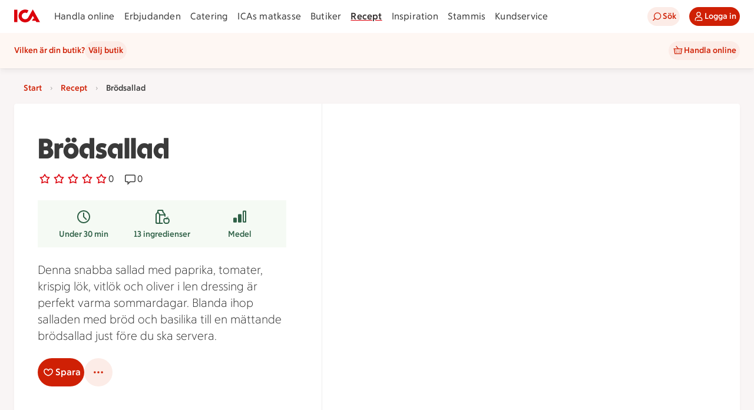

--- FILE ---
content_type: text/css
request_url: https://assets.icanet.se/raw/upload/v1/customer-solutions-apps/recipe-page-vue3/assets/style-BCZmCXVe.css
body_size: 45710
content:
@charset "UTF-8";.ids-badge[data-v-5b496206]{display:inline-flex;align-items:center;gap:.5rem}.ids-badge--size-small>.ids-badge__dot[data-v-5b496206]{width:.5rem;height:.5rem}.ids-badge--size-medium .ids-badge__dot[data-v-5b496206]{width:.75rem;height:.75rem}.ids-badge--label-position-inside[data-v-5b496206]{justify-content:center;align-items:center;flex-shrink:0;border-radius:var(--radius-round)}.ids-badge--label-position-inside.ids-badge--size-medium[data-v-5b496206]{display:flex;height:1.0625rem;padding:0 .375rem;width:1.0625rem;overflow:hidden}.ids-badge--label-position-inside.ids-badge--size-medium .ids-badge__label[data-v-5b496206]{font-family:var(--font-family-ica-text-ny);font-size:var(--font-size-2xsmall);font-weight:var(--font-weight-regular);line-height:var(--line-height-2xsmall)}.ids-badge--label-position-inside.ids-badge--size-large[data-v-5b496206]{height:1.5rem;padding:.125rem .5625rem;display:inline-flex}.ids-badge--label-position-inside.ids-badge--size-large .ids-badge__label[data-v-5b496206]{font-family:var(--font-family-ica-text-ny);font-size:var(--font-size-small);font-weight:var(--font-weight-regular);line-height:var(--line-height-small)}.ids-badge__label[data-v-5b496206]{font-family:var(--font-family-ica-text-ny);font-size:var(--font-size-small);font-weight:var(--font-weight-regular);line-height:var(--line-height-small);color:var(--color-foreground-primary);text-align:right}.ids-badge__dot[data-v-5b496206]{border-radius:var(--radius-round);width:1.125rem;height:1.125rem}.ids-badge--intent-neutral.ids-badge--appearance-strong.ids-badge--label-position-inside .ids-badge__label[data-v-5b496206]{color:var(--color-on-fill-status-neutral-strong)}.ids-badge--intent-neutral.ids-badge--appearance-strong.ids-badge--label-position-inside[data-v-5b496206],.ids-badge--intent-neutral.ids-badge--appearance-strong .ids-badge__dot[data-v-5b496206]{background-color:var(--color-fill-status-neutral-strong)}.ids-badge--intent-neutral.ids-badge--appearance-subtle.ids-badge--label-position-inside .ids-badge__label[data-v-5b496206]{color:var(--color-on-fill-status-neutral-subtle)}.ids-badge--intent-neutral.ids-badge--appearance-subtle.ids-badge--label-position-inside[data-v-5b496206],.ids-badge--intent-neutral.ids-badge--appearance-subtle .ids-badge__dot[data-v-5b496206]{background-color:var(--color-fill-status-neutral-subtle)}.ids-badge--intent-notification.ids-badge--appearance-strong.ids-badge--label-position-inside .ids-badge__label[data-v-5b496206]{color:var(--color-on-fill-status-notification-strong)}.ids-badge--intent-notification.ids-badge--appearance-strong.ids-badge--label-position-inside[data-v-5b496206],.ids-badge--intent-notification.ids-badge--appearance-strong .ids-badge__dot[data-v-5b496206]{background-color:var(--color-fill-status-notification-strong)}.ids-badge--intent-notification.ids-badge--appearance-subtle.ids-badge--label-position-inside .ids-badge__label[data-v-5b496206]{color:var(--color-on-fill-status-notification-subtle)}.ids-badge--intent-notification.ids-badge--appearance-subtle.ids-badge--label-position-inside[data-v-5b496206],.ids-badge--intent-notification.ids-badge--appearance-subtle .ids-badge__dot[data-v-5b496206]{background-color:var(--color-fill-status-notification-subtle)}.ids-badge--intent-positive.ids-badge--appearance-strong.ids-badge--label-position-inside .ids-badge__label[data-v-5b496206]{color:var(--color-on-fill-status-positive-strong)}.ids-badge--intent-positive.ids-badge--appearance-strong.ids-badge--label-position-inside[data-v-5b496206],.ids-badge--intent-positive.ids-badge--appearance-strong .ids-badge__dot[data-v-5b496206]{background-color:var(--color-fill-status-positive-strong)}.ids-badge--intent-positive.ids-badge--appearance-subtle.ids-badge--label-position-inside .ids-badge__label[data-v-5b496206]{color:var(--color-on-fill-status-positive-subtle)}.ids-badge--intent-positive.ids-badge--appearance-subtle.ids-badge--label-position-inside[data-v-5b496206],.ids-badge--intent-positive.ids-badge--appearance-subtle .ids-badge__dot[data-v-5b496206]{background-color:var(--color-fill-status-positive-subtle)}.ids-badge--intent-negative.ids-badge--appearance-strong.ids-badge--label-position-inside .ids-badge__label[data-v-5b496206]{color:var(--color-on-fill-status-negative-strong)}.ids-badge--intent-negative.ids-badge--appearance-strong.ids-badge--label-position-inside[data-v-5b496206],.ids-badge--intent-negative.ids-badge--appearance-strong .ids-badge__dot[data-v-5b496206]{background-color:var(--color-fill-status-negative-strong)}.ids-badge--intent-negative.ids-badge--appearance-subtle.ids-badge--label-position-inside .ids-badge__label[data-v-5b496206]{color:var(--color-on-fill-status-negative-subtle)}.ids-badge--intent-negative.ids-badge--appearance-subtle.ids-badge--label-position-inside[data-v-5b496206],.ids-badge--intent-negative.ids-badge--appearance-subtle .ids-badge__dot[data-v-5b496206]{background-color:var(--color-fill-status-negative-subtle)}.ids-badge--intent-warning.ids-badge--appearance-strong.ids-badge--label-position-inside .ids-badge__label[data-v-5b496206]{color:var(--color-on-fill-status-warning-strong)}.ids-badge--intent-warning.ids-badge--appearance-strong.ids-badge--label-position-inside[data-v-5b496206],.ids-badge--intent-warning.ids-badge--appearance-strong .ids-badge__dot[data-v-5b496206]{background-color:var(--color-fill-status-warning-strong)}.ids-badge--intent-warning.ids-badge--appearance-subtle.ids-badge--label-position-inside .ids-badge__label[data-v-5b496206]{color:var(--color-on-fill-status-warning-subtle)}.ids-badge--intent-warning.ids-badge--appearance-subtle.ids-badge--label-position-inside[data-v-5b496206],.ids-badge--intent-warning.ids-badge--appearance-subtle .ids-badge__dot[data-v-5b496206]{background-color:var(--color-fill-status-warning-subtle)}.ids-button{-webkit-tap-highlight-color:transparent;appearance:none;user-select:none;position:relative;transition:background-color .1s ease-in-out;display:inline-flex;max-width:100%;border-radius:var(--radius-round);border:0;cursor:pointer;text-decoration:none;align-items:center;justify-content:center;text-align:center;vertical-align:top;white-space:nowrap;height:var(--_height);width:var(--_width);padding-inline:var(--_padding)}.ids-button .ids-button__text{text-overflow:ellipsis;white-space:nowrap;overflow-x:hidden;margin-inline:var(--spacing-component-2xsmall)}.ids-button.ids-button--xl .ids-button__text{margin-inline:var(--spacing-component-xsmall)}.ids-button .ids-button__icon{display:flex;justify-content:center;align-items:center;flex:0 0 auto}.ids-button .ids-button__icon>svg{width:100%;height:auto;fill:currentColor}a.ids-button,a.ids-button:hover,a.ids-button:focus,a.ids-button:active{text-decoration:none!important}.ids-button-default{background-color:var(--_bg-color);color:var(--_txt-color);border:var(--_border-width) solid var(--_border-color)}.ids-button-default--primary{--_bg-color: var(--color-button-primary-fill-default);--_txt-color: var(--color-button-primary-on-fill-default);--_bg-color-hover: var(--color-button-primary-fill-hover);--_txt-color-hover: var(--color-button-primary-on-fill-hover);--_bg-color-focus: var(--color-button-primary-fill-default);--_txt-color-focus: var(--color-button-primary-on-fill-default);--_bg-color-active: var(--color-button-primary-fill-pressed);--_txt-color-active: var(--color-button-primary-on-fill-pressed);--_bg-color-disabled: var(--color-button-primary-fill-disabled);--_txt-color-disabled: var(--color-button-primary-on-fill-disabled);--_bg-color-selected: var(--color-button-primary-fill-selected);--_txt-color-selected: var(--color-button-primary-on-fill-selected);--_bg-color-selected-hover: var(--color-button-primary-fill-selected-hover);--_txt-color-selected-hover: var(--color-button-primary-on-fill-selected);--_bg-color-selected-active: var(--color-button-primary-fill-selected-pressed);--_txt-color-selected-active: var(--color-button-primary-on-fill-selected);--_border-width: 0;--_border-color: transparent;--_border-color-hover: transparent;--_border-color-active: transparent;--_border-color-disabled: transparent}.ids-button-default--secondary{--_bg-color: var(--color-button-secondary-fill-default);--_txt-color: var(--color-button-secondary-on-fill-default);--_bg-color-hover: var(--color-button-secondary-fill-hover);--_txt-color-hover: var(--color-button-secondary-on-fill-hover);--_bg-color-focus: var(--color-button-secondary-fill-default);--_txt-color-focus: var(--color-button-secondary-on-fill-default);--_bg-color-active: var(--color-button-secondary-fill-pressed);--_txt-color-active: var(--color-button-secondary-on-fill-pressed);--_bg-color-disabled: var(--color-button-secondary-fill-disabled);--_txt-color-disabled: var(--color-button-secondary-on-fill-disabled);--_bg-color-selected: var(--color-button-secondary-fill-selected);--_txt-color-selected: var(--color-button-secondary-on-fill-selected);--_bg-color-selected-hover: var(--color-button-secondary-fill-selected-hover);--_txt-color-selected-hover: var(--color-button-secondary-on-fill-selected);--_bg-color-selected-active: var(--color-button-secondary-fill-selected-pressed);--_txt-color-selected-active: var(--color-button-secondary-on-fill-selected);--_border-width: 0;--_border-color: transparent;--_border-color-hover: transparent;--_border-color-active: transparent;--_border-color-disabled: transparent}.ids-button-default--tertiary{--_bg-color: var(--color-button-tertiary-fill-default);--_txt-color: var(--color-button-tertiary-on-fill-default);--_bg-color-hover: var(--color-button-tertiary-fill-hover);--_txt-color-hover: var(--color-button-tertiary-on-fill-hover);--_bg-color-focus: var(--color-button-tertiary-fill-default);--_txt-color-focus: var(--color-button-tertiary-on-fill-default);--_bg-color-active: var(--color-button-tertiary-fill-pressed);--_txt-color-active: var(--color-button-tertiary-on-fill-pressed);--_bg-color-disabled: var(--color-button-tertiary-fill-disabled);--_txt-color-disabled: var(--color-button-tertiary-on-fill-disabled);--_bg-color-selected: var(--color-button-tertiary-fill-selected);--_txt-color-selected: var(--color-button-tertiary-on-fill-selected);--_bg-color-selected-hover: var(--color-button-tertiary-fill-selected-hover);--_txt-color-selected-hover: var(--color-button-tertiary-on-fill-selected);--_bg-color-selected-active: var(--color-button-tertiary-fill-selected-pressed);--_txt-color-selected-active: var(--color-button-tertiary-on-fill-selected);--_border-width: 0;--_border-color: transparent;--_border-color-hover: transparent;--_border-color-active: transparent;--_border-color-disabled: transparent}.ids-button-default--neutral{--_bg-color: var(--color-button-neutral-fill-default);--_txt-color: var(--color-button-neutral-on-fill-default);--_bg-color-hover: var(--color-button-neutral-fill-hover);--_txt-color-hover: var(--color-button-neutral-on-fill-hover);--_bg-color-focus: var(--color-button-neutral-fill-default);--_txt-color-focus: var(--color-button-neutral-on-fill-default);--_bg-color-active: var(--color-button-neutral-fill-pressed);--_txt-color-active: var(--color-button-neutral-on-fill-pressed);--_bg-color-disabled: var(--color-button-neutral-fill-disabled);--_txt-color-disabled: var(--color-button-neutral-on-fill-disabled);--_bg-color-selected: var(--color-button-neutral-fill-selected);--_txt-color-selected: var(--color-button-neutral-on-fill-selected);--_bg-color-selected-hover: var(--color-button-neutral-fill-selected-hover);--_txt-color-selected-hover: var(--color-button-neutral-on-fill-selected);--_bg-color-selected-active: var(--color-button-neutral-fill-selected-pressed);--_txt-color-selected-active: var(--color-button-neutral-on-fill-selected);--_border-width: 1px;--_border-color: var(--color-button-neutral-border-default);--_border-color-hover: var(--color-button-neutral-border-hover);--_border-color-active: var(--color-button-neutral-border-pressed);--_border-color-disabled: var(--color-button-neutral-border-disabled)}.ids-button-default.ids-button--xs{--_height: var(--size-24);--_width: auto;--_padding: var(--spacing-component-xsmall);--_icon-size: var(--size-16)}.ids-button-default.ids-button--sm{--_height: var(--size-32);--_width: auto;--_padding: var(--spacing-component-small);--_icon-size: var(--size-20)}.ids-button-default.ids-button--md{--_height: var(--size-40);--_width: auto;--_padding: var(--spacing-component-medium);--_icon-size: var(--size-24)}.ids-button-default.ids-button--lg{--_height: var(--size-48);--_width: auto;--_padding: var(--spacing-component-large);--_icon-size: var(--size-24)}.ids-button-default.ids-button--xl{--_height: var(--size-56);--_width: auto;--_padding: var(--spacing-component-xlarge);--_icon-size: var(--size-28)}.ids-button-default:hover:not(.ids-button-default--selected){background-color:var(--_bg-color-hover);color:var(--_txt-color-hover);border-color:var(--_border-color-hover)}.ids-button-default:hover{background-color:var(--_bg-color-selected-hover);color:var(--_txt-color-selected-hover);border-color:var(--_border-color-selected-hover)}.ids-button-default:focus:not(.ids-button-default--selected){background-color:var(--_bg-color-focus);color:var(--_txt-color-focus);border-color:var(--_border-color)}html.tabnav-active .ids-button-default:focus{outline:.125rem solid var(--color-border-focus);outline-offset:2px}.ids-button-default:active:not(.ids-button-default--selected){background-color:var(--_bg-color-active);color:var(--_txt-color-active);border-color:var(--_border-color-active)}.ids-button-default:active{background-color:var(--_bg-color-selected-active);color:var(--_txt-color-selected-active);border-color:var(--_border-color-selected-active)}.ids-button-default--selected{--_border-width: 1px;background-color:var(--_bg-color-selected);color:var(--_txt-color-selected);border-color:var(--_border-color-selected)}.ids-button-default.ids-button--disabled{cursor:not-allowed;background-color:var(--_bg-color-disabled)!important;color:var(--_txt-color-disabled)!important;border-color:var(--_border-color-disabled)!important}.ids-button-default--block{width:100%}.ids-button-default:focus-visible{outline:0}.ids-button-default .ids-button__icon{width:var(--_icon-size);height:var(--_icon-size)}.ids-button-default .ids-button__badge{border:.125rem solid var(--color-white);position:absolute;top:-.125rem;right:-.125rem}.ids-button-circle{background-color:var(--_bg-color);color:var(--_txt-color)}.ids-button-circle--primary{--_bg-color: var(--color-button-primary-fill-default);--_txt-color: var(--color-button-primary-on-fill-default);--_bg-color-hover: var(--color-button-primary-fill-hover);--_txt-color-hover: var(--color-button-primary-on-fill-hover);--_bg-color-focus: var(--color-button-primary-fill-default);--_txt-color-focus: var(--color-button-primary-on-fill-default);--_bg-color-active: var(--color-button-primary-fill-pressed);--_txt-color-active: var(--color-button-primary-on-fill-pressed);--_bg-color-disabled: var(--color-button-primary-fill-disabled);--_txt-color-disabled: var(--color-button-primary-on-fill-disabled);--_bg-color-selected: var(--color-button-primary-fill-selected);--_txt-color-selected: var(--color-button-primary-on-fill-selected);--_bg-color-selected-hover: var(--color-button-primary-fill-selected-hover);--_txt-color-selected-hover: var(--color-button-primary-on-fill-selected);--_bg-color-selected-active: var(--color-button-primary-fill-selected-pressed);--_txt-color-selected-active: var(--color-button-primary-on-fill-selected)}.ids-button-circle--secondary{--_bg-color: var(--color-button-secondary-fill-default);--_txt-color: var(--color-button-secondary-on-fill-default);--_bg-color-hover: var(--color-button-secondary-fill-hover);--_txt-color-hover: var(--color-button-secondary-on-fill-hover);--_bg-color-focus: var(--color-button-secondary-fill-default);--_txt-color-focus: var(--color-button-secondary-on-fill-default);--_bg-color-active: var(--color-button-secondary-fill-pressed);--_txt-color-active: var(--color-button-secondary-on-fill-pressed);--_bg-color-disabled: var(--color-button-secondary-fill-disabled);--_txt-color-disabled: var(--color-button-secondary-on-fill-disabled);--_bg-color-selected: var(--color-button-secondary-fill-selected);--_txt-color-selected: var(--color-button-secondary-on-fill-selected);--_bg-color-selected-hover: var(--color-button-secondary-fill-selected-hover);--_txt-color-selected-hover: var(--color-button-secondary-on-fill-selected);--_bg-color-selected-active: var(--color-button-secondary-fill-selected-pressed);--_txt-color-selected-active: var(--color-button-secondary-on-fill-selected)}.ids-button-circle--tertiary{--_bg-color: var(--color-button-tertiary-fill-default);--_txt-color: var(--color-button-tertiary-on-fill-default);--_bg-color-hover: var(--color-button-tertiary-fill-hover);--_txt-color-hover: var(--color-button-tertiary-on-fill-hover);--_bg-color-focus: var(--color-button-tertiary-fill-default);--_txt-color-focus: var(--color-button-tertiary-on-fill-default);--_bg-color-active: var(--color-button-tertiary-fill-pressed);--_txt-color-active: var(--color-button-tertiary-on-fill-pressed);--_bg-color-disabled: var(--color-button-tertiary-fill-disabled);--_txt-color-disabled: var(--color-button-tertiary-on-fill-disabled);--_bg-color-selected: var(--color-button-tertiary-fill-selected);--_txt-color-selected: var(--color-button-tertiary-on-fill-selected);--_bg-color-selected-hover: var(--color-button-tertiary-fill-selected-hover);--_txt-color-selected-hover: var(--color-button-tertiary-on-fill-selected);--_bg-color-selected-active: var(--color-button-tertiary-fill-selected-pressed);--_txt-color-selected-active: var(--color-button-tertiary-on-fill-selected)}.ids-button-circle--neutral{--_bg-color: var(--color-button-neutral-fill-default);--_txt-color: var(--color-button-neutral-on-fill-default);--_bg-color-hover: var(--color-button-neutral-fill-hover);--_txt-color-hover: var(--color-button-neutral-on-fill-hover);--_bg-color-focus: var(--color-button-neutral-fill-default);--_txt-color-focus: var(--color-button-neutral-on-fill-default);--_bg-color-active: var(--color-button-neutral-fill-pressed);--_txt-color-active: var(--color-button-neutral-on-fill-pressed);--_bg-color-disabled: var(--color-button-neutral-fill-disabled);--_txt-color-disabled: var(--color-button-neutral-on-fill-disabled);--_bg-color-selected: var(--color-button-neutral-fill-selected);--_txt-color-selected: var(--color-button-neutral-on-fill-selected);--_bg-color-selected-hover: var(--color-button-neutral-fill-selected-hover);--_txt-color-selected-hover: var(--color-button-neutral-on-fill-selected);--_bg-color-selected-active: var(--color-button-neutral-fill-selected-pressed);--_txt-color-selected-active: var(--color-button-neutral-on-fill-selected)}.ids-button-circle.ids-button--xs{--_height: var(--size-24);--_width: var(--size-24);--_padding: 0;--_icon-size: var(--size-16)}.ids-button-circle.ids-button--sm{--_height: var(--size-32);--_width: var(--size-32);--_padding: 0;--_icon-size: var(--size-20)}.ids-button-circle.ids-button--md{--_height: var(--size-40);--_width: var(--size-40);--_padding: 0;--_icon-size: var(--size-24)}.ids-button-circle.ids-button--lg{--_height: var(--size-48);--_width: var(--size-48);--_padding: 0;--_icon-size: var(--size-28)}.ids-button-circle.ids-button--xl{--_height: var(--size-56);--_width: var(--size-56);--_padding: 0;--_icon-size: var(--size-32)}.ids-button-circle:hover:not(.ids-button-circle--selected){background-color:var(--_bg-color-hover);color:var(--_txt-color-hover)}.ids-button-circle:hover{background-color:var(--_bg-color-selected-hover);color:var(--_txt-color-selected-hover)}.ids-button-circle:focus:not(.ids-button-circle--selected){background-color:var(--_bg-color-focus);color:var(--_txt-color-focus)}html.tabnav-active .ids-button-circle:focus{outline:.125rem solid var(--color-border-focus);outline-offset:2px}.ids-button-circle:active:not(.ids-button-circle--selected){background-color:var(--_bg-color-active);color:var(--_txt-color-active)}.ids-button-circle:active{background-color:var(--_bg-color-selected-active);color:var(--_txt-color-selected-active)}.ids-button-circle--selected{background-color:var(--_bg-color-selected);color:var(--_txt-color-selected)}.ids-button-circle.ids-button--disabled{cursor:not-allowed;background-color:var(--_bg-color-disabled)!important;color:var(--_txt-color-disabled)!important}.ids-button-circle:focus-visible{outline:0}.ids-button-circle .ids-button__icon{width:var(--_icon-size);height:var(--_icon-size)}.ids-button-circle .ids-button__badge{border:2px solid var(--color-white);position:absolute;top:-.3125rem;right:-.5rem}.svg-no-fill{fill:none;stroke:currentColor}.svg-up{transform:rotate(0)}.svg-right{transform:rotate(90deg)}.svg-down{transform:rotate(180deg)}.svg-left{transform:rotate(-90deg)}.ids-link-wrapper--size-sm .ids-link-wrapper__icon[data-v-d5d3aa74]{width:var(--size-icon-small);height:var(--size-icon-small)}.ids-link-wrapper--size-sm .ids-link-wrapper__link[data-v-d5d3aa74]{font-family:var(--font-family-ica-text-ny);font-size:var(--font-size-small);font-weight:var(--font-weight-bold);line-height:var(--line-height-small)}.ids-link-wrapper--size-md .ids-link-wrapper__icon[data-v-d5d3aa74]{width:var(--size-icon-medium);height:var(--size-icon-medium)}.ids-link-wrapper--size-md .ids-link-wrapper__link[data-v-d5d3aa74]{font-family:var(--font-family-ica-text-ny);font-size:var(--font-size-medium);font-weight:var(--font-weight-bold);line-height:var(--line-height-medium)}.ids-link-wrapper--size-lg .ids-link-wrapper__icon[data-v-d5d3aa74]{width:var(--size-icon-large);height:var(--size-icon-large)}.ids-link-wrapper--size-lg .ids-link-wrapper__link[data-v-d5d3aa74]{font-family:var(--font-family-ica-text-ny);font-size:var(--font-size-large);font-weight:var(--font-weight-bold);line-height:var(--line-height-large)}.ids-link-wrapper--variant-primary .ids-link-wrapper__link[data-v-d5d3aa74]{color:var(--color-link-primary-default)}.ids-link-wrapper--variant-primary .ids-link-wrapper__icon[data-v-d5d3aa74]{fill:var(--color-link-primary-default)}.ids-link-wrapper--variant-primary:hover:not(.ids-link-wrapper--disabled) .ids-link-wrapper__link[data-v-d5d3aa74]{color:var(--color-link-primary-hover)}.ids-link-wrapper--variant-primary:hover:not(.ids-link-wrapper--disabled) .ids-link-wrapper__icon[data-v-d5d3aa74]{fill:var(--color-link-primary-hover)}.ids-link-wrapper--variant-secondary .ids-link-wrapper__link[data-v-d5d3aa74]{color:var(--color-link-secondary-default)}.ids-link-wrapper--variant-secondary .ids-link-wrapper__icon[data-v-d5d3aa74]{fill:var(--color-link-secondary-default)}.ids-link-wrapper--variant-secondary:hover:not(.ids-link-wrapper--disabled) .ids-link-wrapper__link[data-v-d5d3aa74]{color:var(--color-link-secondary-hover)}.ids-link-wrapper--variant-secondary:hover:not(.ids-link-wrapper--disabled) .ids-link-wrapper__icon[data-v-d5d3aa74]{fill:var(--color-link-secondary-hover)}.ids-link-wrapper--icon-position-left .ids-link-wrapper__content[data-v-d5d3aa74],.ids-link-wrapper--icon-position-right .ids-link-wrapper__content[data-v-d5d3aa74]{gap:.25rem;flex-direction:row}.ids-link-wrapper--icon-position-top .ids-link-wrapper__content[data-v-d5d3aa74],.ids-link-wrapper--icon-position-bottom .ids-link-wrapper__content[data-v-d5d3aa74]{gap:.125rem;flex-direction:column;justify-content:center;align-items:center}.ids-link-wrapper--disabled .ids-link-wrapper__content[data-v-d5d3aa74]{cursor:not-allowed}.ids-link-wrapper--disabled .ids-link-wrapper__link[data-v-d5d3aa74]{color:var(--color-link-primary-disabled);cursor:not-allowed}.ids-link-wrapper--disabled .ids-link-wrapper__icon[data-v-d5d3aa74]{fill:var(--color-link-primary-disabled);cursor:not-allowed}.ids-link-wrapper__content[data-v-d5d3aa74]{display:flex;cursor:pointer;width:max-content}.ids-link-wrapper__link[data-v-d5d3aa74],.ids-link-wrapper__icon[data-v-d5d3aa74]{vertical-align:middle;transition-property:color,background-color,fill;transition-duration:.1s;transition-timing-function:ease-in-out;color:var(--color-button-secondary-text-default);text-decoration:none;border:0;margin:0;padding:0;background-color:transparent;cursor:pointer}.tabnav-active .ids-link-wrapper__content:focus-within{outline:2px solid var(--color-border-focus);border-radius:var(--radius-small)}.tabnav-active .ids-link-wrapper__link:focus{outline:none}.feedback{padding:var(--spacing-component-small);position:relative;border-radius:var(--radius-small);display:flex;justify-content:space-between;align-items:flex-start}.feedback.floating{position:fixed;bottom:0;left:50%;transform:translate(-50%,-50%);z-index:100;width:90%;box-shadow:var(--elevation-large)}@media(min-width:768px){.feedback.floating{width:50%}}@media(min-width:1280px){.feedback.floating{width:30%}}.feedback.floating.fade-animation-enter-active,.feedback.floating.fade-animation-leave-active{transition:.2s ease-out}.feedback.floating.fade-animation-leave-active{transition-duration:.2s;transition-timing-function:ease-in}.feedback.floating.fade-animation-enter-from,.feedback.floating.fade-animation-leave-to{transform:translate(-50%,50%)}.feedback.floating .fade-animation-enter-to,.feedback.floating .fade-animation-leave-from{transform:translate(-50%,-50%)}.feedback__outer-container{display:flex;align-items:flex-start;flex:1 1 auto;min-width:0;word-wrap:break-word;overflow-wrap:anywhere;container-type:inline-size;container-name:feedback-outer-container}.feedback__container{display:flex;flex-direction:column;align-items:flex-start}.feedback__title{font-family:var(--font-family-ica-text-ny);font-size:var(--font-size-medium);font-weight:var(--font-weight-bold);line-height:var(--line-height-medium)}.feedback__text{font-family:var(--font-family-ica-text-ny);font-size:var(--font-size-medium);font-weight:var(--font-weight-regular);line-height:var(--line-height-medium);display:block}.feedback__link{padding:0;height:auto;font-family:var(--font-family-ica-text-ny);font-size:var(--font-size-medium);font-weight:var(--font-weight-regular);line-height:var(--line-height-medium);text-decoration-line:underline;text-decoration-style:solid}.feedback__icon{width:1.5rem;height:1.5rem;min-width:1.5rem;min-height:1.5rem;margin-right:1rem}.feedback__close{flex:0 0 1.5rem}.feedback--intent-default.feedback--style-strong{background-color:var(--color-surface-status-neutral-strong)}.feedback--intent-default.feedback--style-strong .feedback__title,.feedback--intent-default.feedback--style-strong .feedback__text,.feedback--intent-default.feedback--style-strong .feedback__link{color:var(--color-foreground-status-neutral-strong)}.feedback--intent-default.feedback--style-strong .feedback__icon{fill:var(--color-foreground-status-neutral-strong)}.feedback--intent-default.feedback--style-strong .feedback__link{text-decoration-color:var(--color-foreground-status-neutral-strong)}.feedback--intent-default.feedback--style-strong .feedback__link.ids-link-wrapper--variant-primary:not(.ids-link-wrapper--disabled):hover .ids-link-wrapper__link,.feedback--intent-default.feedback--style-strong .feedback__link.ids-link-wrapper--variant-primary:not(.ids-link-wrapper--disabled) .ids-link-wrapper__link{font-family:var(--font-family-ica-text-ny);font-size:var(--font-size-medium);font-weight:var(--font-weight-regular);line-height:var(--line-height-medium);color:var(--color-foreground-status-neutral-strong)}.feedback--intent-default.feedback--style-subtle{background-color:var(--color-surface-status-neutral-subtle)}.feedback--intent-default.feedback--style-subtle .feedback__title,.feedback--intent-default.feedback--style-subtle .feedback__text,.feedback--intent-default.feedback--style-subtle .feedback__link{color:var(--color-foreground-status-neutral-subtle)}.feedback--intent-default.feedback--style-subtle .feedback__icon{fill:var(--color-foreground-status-neutral-subtle)}.feedback--intent-default.feedback--style-subtle .feedback__link{text-decoration-color:var(--color-foreground-status-neutral-subtle)}.feedback--intent-default.feedback--style-subtle .feedback__link.ids-link-wrapper--variant-primary:not(.ids-link-wrapper--disabled):hover .ids-link-wrapper__link,.feedback--intent-default.feedback--style-subtle .feedback__link.ids-link-wrapper--variant-primary:not(.ids-link-wrapper--disabled) .ids-link-wrapper__link{font-family:var(--font-family-ica-text-ny);font-size:var(--font-size-medium);font-weight:var(--font-weight-regular);line-height:var(--line-height-medium);color:var(--color-foreground-status-neutral-subtle)}.feedback--intent-success.feedback--style-strong{background-color:var(--color-surface-status-positive-strong)}.feedback--intent-success.feedback--style-strong .feedback__title,.feedback--intent-success.feedback--style-strong .feedback__text,.feedback--intent-success.feedback--style-strong .feedback__link{color:var(--color-foreground-status-positive-strong)}.feedback--intent-success.feedback--style-strong .feedback__icon{fill:var(--color-foreground-status-positive-strong)}.feedback--intent-success.feedback--style-strong .feedback__link{text-decoration-color:var(--color-foreground-status-positive-strong)}.feedback--intent-success.feedback--style-strong .feedback__link.ids-link-wrapper--variant-primary:not(.ids-link-wrapper--disabled):hover .ids-link-wrapper__link,.feedback--intent-success.feedback--style-strong .feedback__link.ids-link-wrapper--variant-primary:not(.ids-link-wrapper--disabled) .ids-link-wrapper__link{font-family:var(--font-family-ica-text-ny);font-size:var(--font-size-medium);font-weight:var(--font-weight-regular);line-height:var(--line-height-medium);color:var(--color-foreground-status-positive-strong)}.feedback--intent-success.feedback--style-subtle{background-color:var(--color-surface-status-positive-subtle)}.feedback--intent-success.feedback--style-subtle .feedback__title,.feedback--intent-success.feedback--style-subtle .feedback__text,.feedback--intent-success.feedback--style-subtle .feedback__link{color:var(--color-foreground-status-positive-subtle)}.feedback--intent-success.feedback--style-subtle .feedback__icon{fill:var(--color-foreground-status-positive-subtle)}.feedback--intent-success.feedback--style-subtle .feedback__link{text-decoration-color:var(--color-foreground-status-positive-subtle)}.feedback--intent-success.feedback--style-subtle .feedback__link.ids-link-wrapper--variant-primary:not(.ids-link-wrapper--disabled):hover .ids-link-wrapper__link,.feedback--intent-success.feedback--style-subtle .feedback__link.ids-link-wrapper--variant-primary:not(.ids-link-wrapper--disabled) .ids-link-wrapper__link{font-family:var(--font-family-ica-text-ny);font-size:var(--font-size-medium);font-weight:var(--font-weight-regular);line-height:var(--line-height-medium);color:var(--color-foreground-status-positive-subtle)}.feedback--intent-error.feedback--style-strong{background-color:var(--color-surface-status-negative-strong)}.feedback--intent-error.feedback--style-strong .feedback__title,.feedback--intent-error.feedback--style-strong .feedback__text,.feedback--intent-error.feedback--style-strong .feedback__link{color:var(--color-foreground-status-negative-strong)}.feedback--intent-error.feedback--style-strong .feedback__icon{fill:var(--color-foreground-status-negative-strong)}.feedback--intent-error.feedback--style-strong .feedback__link{text-decoration-color:var(--color-foreground-status-negative-strong)}.feedback--intent-error.feedback--style-strong .feedback__link.ids-link-wrapper--variant-primary:not(.ids-link-wrapper--disabled):hover .ids-link-wrapper__link,.feedback--intent-error.feedback--style-strong .feedback__link.ids-link-wrapper--variant-primary:not(.ids-link-wrapper--disabled) .ids-link-wrapper__link{font-family:var(--font-family-ica-text-ny);font-size:var(--font-size-medium);font-weight:var(--font-weight-regular);line-height:var(--line-height-medium);color:var(--color-foreground-status-negative-strong)}.feedback--intent-error.feedback--style-subtle{background-color:var(--color-surface-status-negative-subtle)}.feedback--intent-error.feedback--style-subtle .feedback__title,.feedback--intent-error.feedback--style-subtle .feedback__text,.feedback--intent-error.feedback--style-subtle .feedback__link{color:var(--color-foreground-status-negative-subtle)}.feedback--intent-error.feedback--style-subtle .feedback__icon{fill:var(--color-foreground-status-negative-subtle)}.feedback--intent-error.feedback--style-subtle .feedback__link{text-decoration-color:var(--color-foreground-status-negative-subtle)}.feedback--intent-error.feedback--style-subtle .feedback__link.ids-link-wrapper--variant-primary:not(.ids-link-wrapper--disabled):hover .ids-link-wrapper__link,.feedback--intent-error.feedback--style-subtle .feedback__link.ids-link-wrapper--variant-primary:not(.ids-link-wrapper--disabled) .ids-link-wrapper__link{font-family:var(--font-family-ica-text-ny);font-size:var(--font-size-medium);font-weight:var(--font-weight-regular);line-height:var(--line-height-medium);color:var(--color-foreground-status-negative-subtle)}.feedback--intent-warning.feedback--style-strong{background-color:var(--color-surface-status-warning-strong)}.feedback--intent-warning.feedback--style-strong .feedback__title,.feedback--intent-warning.feedback--style-strong .feedback__text,.feedback--intent-warning.feedback--style-strong .feedback__link{color:var(--color-foreground-status-warning-strong)}.feedback--intent-warning.feedback--style-strong .feedback__icon{fill:var(--color-foreground-status-warning-strong)}.feedback--intent-warning.feedback--style-strong .feedback__link{text-decoration-color:var(--color-foreground-status-warning-strong)}.feedback--intent-warning.feedback--style-strong .feedback__link.ids-link-wrapper--variant-primary:not(.ids-link-wrapper--disabled):hover .ids-link-wrapper__link,.feedback--intent-warning.feedback--style-strong .feedback__link.ids-link-wrapper--variant-primary:not(.ids-link-wrapper--disabled) .ids-link-wrapper__link{font-family:var(--font-family-ica-text-ny);font-size:var(--font-size-medium);font-weight:var(--font-weight-regular);line-height:var(--line-height-medium);color:var(--color-foreground-status-warning-strong)}.feedback--intent-warning.feedback--style-subtle{background-color:var(--color-surface-status-warning-subtle)}.feedback--intent-warning.feedback--style-subtle .feedback__title,.feedback--intent-warning.feedback--style-subtle .feedback__text,.feedback--intent-warning.feedback--style-subtle .feedback__link{color:var(--color-foreground-status-warning-subtle)}.feedback--intent-warning.feedback--style-subtle .feedback__icon{fill:var(--color-foreground-status-warning-subtle)}.feedback--intent-warning.feedback--style-subtle .feedback__link{text-decoration-color:var(--color-foreground-status-warning-subtle)}.feedback--intent-warning.feedback--style-subtle .feedback__link.ids-link-wrapper--variant-primary:not(.ids-link-wrapper--disabled):hover .ids-link-wrapper__link,.feedback--intent-warning.feedback--style-subtle .feedback__link.ids-link-wrapper--variant-primary:not(.ids-link-wrapper--disabled) .ids-link-wrapper__link{font-family:var(--font-family-ica-text-ny);font-size:var(--font-size-medium);font-weight:var(--font-weight-regular);line-height:var(--line-height-medium);color:var(--color-foreground-status-warning-subtle)}@container feedback-outer-container (max-width: 300px){.feedback__icon{margin-right:var(--spacing-component-small)}}@container feedback-outer-container (max-width: 220px){.feedback__icon{display:none}}.ids-modal-base__backdrop{z-index:100000;position:fixed;inset:0;background:var(--color-background-overlay)}.ids-modal-base__container{--_background-color: var(--color-surface-elevated-default);--_scroll-shadow-color: var(--color-background-overlay);--_container-height: 100%;--_container-max-height: unset;--_container-width: 100%;--_container-max-width: unset;--_container-inner-height: auto;--_container-inner-max-height: 90%;--_container-inner-width: 100%;--_container-inner-max-width: unset;--_container-border-radius: var(--radius-large);--_header-padding-vertical: var(--spacing-component-medium);--_header-padding-horizontal: var(--spacing-component-medium);--_container-padding-vertical: var(--spacing-component-medium);--_container-padding-horizontal: var(--spacing-component-medium);z-index:100001;position:fixed;display:flex;align-items:end;margin:0 auto;width:var(--_container-width);height:var(--_container-height);max-width:var(--_container-max-width);max-height:var(--_container-max-height)}.ids-modal-base__container-inner{position:relative;background-color:var(--_background-color);box-shadow:var(--elevation-large);border-radius:var(--_container-border-radius);height:var(--_container-inner-height);max-height:var(--_container-inner-max-height);width:var(--_container-inner-width);max-width:var(--_container-inner-max-width);display:grid;grid-template-rows:auto 1fr auto}.ids-modal-base__header{display:grid;grid-auto-columns:1fr;align-items:center;padding:var(--_header-padding-vertical) var(--_header-padding-horizontal)}.ids-modal-base__header .ids-modal-base__title{user-select:none;grid-area:title;font-family:var(--font-family-ica-text-ny);font-size:var(--font-size-medium);line-height:var(--line-height-medium);font-weight:var(--font-weight-bold);margin:0}.ids-modal-base__header .ids-modal-dialog__title,.ids-modal-base__header .ids-modal-action-menu__title{user-select:none;text-align:center}.ids-modal-base__header .ids-modal-action-menu__title,.ids-modal-base__header .ids-modal-dialog__title{font-family:var(--font-family-ica-text-ny);font-size:var(--font-size-medium);font-weight:var(--font-weight-bold);line-height:var(--line-height-medium);margin:0}.ids-modal-base__header .ids-modal-action-menu__title{padding:.5rem 1rem 0;text-align:left}.ids-modal-base__header--drag-handle{position:relative;width:100%;touch-action:none;cursor:grab}.ids-modal-base__header--drag-handle:before{position:absolute;top:var(--spacing-component-xsmall);left:50%;transform:translate(-50%);display:block;content:"";width:3.75rem;height:.25rem;background-color:var(--color-brand-grey-light);border-radius:.5rem}.ids-modal-base__top-close-btn{position:absolute;top:var(--spacing-component-xsmall);right:var(--spacing-component-xsmall);z-index:2}.ids-modal-base__top-close-btn .ids-modal-base__close{padding-block:var(--_header-padding-vertical);background:transparent}.ids-modal-base__main{padding-inline:var(--_container-padding-horizontal);padding-block:var(--_container-padding-vertical);pointer-events:auto;-webit-overlow-scrolling:touch;overflow:auto}.ids-modal-base__main:empty{padding:0}.ids-modal-base__footer{display:flex;flex-direction:column-reverse;gap:var(--spacing-component-medium);justify-content:center;align-items:center;padding:var(--_container-padding-vertical) var(--_container-padding-horizontal)}.ids-modal-base__footer:empty{padding:0}.ids-modal-base__container.ids-modal-drawer--theme-pink{--_background-color: var(--color-surface-stammis-default)}.ids-modal-base__container--anim-none{top:50%;left:50%;transform:translate(-50%,-50%)}.ids-modal-base__container--anim-none.ids-modal-default,.ids-modal-base__container--anim-none.ids-modal-dialog{--_container-max-width: 100%;--_container-width: auto;--_container-border-radius: var(--radius-large);align-items:center}.ids-modal-base__container--anim-none.ids-modal-default{--_container-width: 25rem}.ids-modal-base__container--anim-none.ids-modal-default--size-md{--_container-width: 37.5rem}.ids-modal-base__container--anim-none.ids-modal-default--size-lg{--_container-width: 50rem}.ids-modal-base__container--anim-none.ids-modal-dialog .ids-modal-base__container-inner .ids-modal-base__footer{padding-top:var(--spacing-component-medium)}.ids-modal-base__container--anim-bottom{--_container-border-radius: var(--radius-large) var(--radius-large) 0 0;--_container-inner-max-height: calc(100% - 2rem) ;bottom:0;transform:translateY(0)}.ids-modal-base__container--anim-bottom .ids-modal-base__container-inner{box-shadow:var(--elevation-medium-bottom)}.ids-modal-base__container--anim-bottom.ids-modal-action-menu .ids-modal-base__header{padding-top:var(--spacing-component-xlarge);padding-bottom:var(--spacing-component-medium)}.ids-modal-base__container--anim-bottom.ids-modal-drawer{--_container-inner-height: calc(100% - 2rem) ;--_container-padding-horizontal: var(--spacing-component-medium)}.ids-modal-base__container--anim-left,.ids-modal-base__container--anim-right{top:0;transform:translate(0)}.ids-modal-base__container--anim-left.ids-modal-drawer,.ids-modal-base__container--anim-right.ids-modal-drawer{--_container-height: 100%;--_container-width: 31.25rem;--_container-max-width: 100%;--_container-inner-max-height: unset;--_container-inner-height: 100%;--_header-padding-horizontal: var(--spacing-component-medium);--_container-padding-horizontal: var(--spacing-component-medium)}.ids-modal-base__container--anim-left{--_container-border-radius: 0 var(--radius-large) var(--radius-large) 0;left:0}.ids-modal-base__container--anim-right{--_container-border-radius: var(--radius-large) 0 0 var(--radius-large);right:0}.ids-modal-base__container--anim-popover{z-index:10;position:absolute;width:max-content;height:unset;transform:translate(0)}.ids-modal-base__container--anim-popover .ids-modal-base__container-inner{width:20rem;border-radius:var(--radius-large)}.ids-modal-base__container--anim-popover.ids-modal-action-menu--pos-left{left:0}.ids-modal-base__container--anim-popover.ids-modal-action-menu--pos-right{right:0}.ids-modal-base__container.ids-modal-default .ids-modal-base__header{grid-template-columns:1fr 3.4375rem;grid-template-areas:"title ."}.ids-modal-base__container.ids-modal-dialog .ids-modal-base__header{padding-bottom:0}.ids-modal-base__container.ids-modal-dialog .ids-modal-base__main{text-align:center;padding-top:0}.ids-modal-base__container.ids-modal-dialog .ids-modal-base__main:empty{padding-top:var(--spacing-component-medium)}.ids-modal-base__container.ids-modal-dialog.ids-modal-base__container--anim-bottom .ids-modal-base__footer,.ids-modal-base__container.ids-modal-dialog.ids-modal-base__container--anim-none .ids-modal-base__footer{display:flex;gap:var(--spacing-component-medium);justify-content:center}.ids-modal-base__container.ids-modal-dialog.ids-modal-base__container--anim-bottom .ids-modal-base__footer{flex-direction:column-reverse;align-items:center}.ids-modal-base__container.ids-modal-dialog.ids-modal-base__container--anim-none{--_container-width: 25rem}.ids-modal-base__container.ids-modal-dialog.ids-modal-base__container--anim-none .ids-modal-base__footer{flex-direction:row;align-items:unset}.ids-modal-base__container .ids-modal-action-menu__description,.ids-modal-base__container .ids-modal-dialog__description{font-family:var(--font-family-ica-text-ny);font-size:var(--font-size-medium);font-weight:var(--font-weight-regular);line-height:var(--line-height-medium);text-align:center}.ids-modal-base__container.ids-modal-action-menu{--_container-padding: var(--spacing-component-xlarge)}.ids-modal-base__container.ids-modal-action-menu .ids-modal-base__header{padding:0}.ids-modal-base__container.ids-modal-action-menu .ids-modal-base__main{--_container-padding-horizontal: var(--spacing-inset-airy);padding-top:var(--spacing-inset-airy);padding-bottom:var(--spacing-inset-airy)}.ids-modal-base__container.ids-modal-action-menu .ids-modal-base__footer{padding:var(--spacing-component-medium)}.ids-modal-base__container.ids-modal-drawer{--_header-padding-vertical: var(--spacing-component-xsmall)}.ids-modal-base__container.ids-modal-drawer.ids-modal-drawer--back-button .ids-modal-base__header{--_header-padding-horizontal: var(--spacing-component-xsmall);position:relative;grid-template-columns:2.8125rem 1fr 2.8125rem;grid-template-areas:"back title ."}.ids-modal-base__container.ids-modal-drawer.ids-modal-drawer--back-button .ids-modal-base__header .ids-modal-drawer__back{grid-area:back;z-index:1}.ids-modal-base__container.ids-modal-drawer.ids-modal-drawer--back-button .ids-modal-base__header .ids-modal-base__title{grid-area:title;text-align:center}.ids-modal-base__container.ids-modal-drawer:not(.ids-modal-drawer--back-button){--_header-padding-vertical: var(--spacing-component-medium)}.ids-modal-base__container.ids-modal-drawer .ids-modal-base__header{grid-template-areas:"title ."}.ids-modal-action-menu--pos-right[data-v-29a756ac]{max-width:95vw}.ids-modal-action-menu--pos-right .ids-modal-base__container[data-v-29a756ac]{right:10px!important;left:auto!important}.ids-modal-action-menu--pos-left[data-v-29a756ac]{max-width:95vw}.ids-modal-action-menu--pos-left .ids-modal-base__container[data-v-29a756ac]{left:10px!important;right:auto!important}.breadcrumbs{padding-bottom:1rem;border-bottom:1px solid var(--color-border-divider)}.breadcrumbs--wrapped{margin:var(--spacing-component-medium);padding-bottom:0;border-bottom:none}.breadcrumbs--container-query{container-type:inline-size}@container (max-width: 767px){.breadcrumbs.breadcrumbs--container-query li.breadcrumbs__li{display:none}.breadcrumbs.breadcrumbs--container-query li.breadcrumbs__li:nth-last-child(2){display:flex}}@container (min-width: 768px){.breadcrumbs.breadcrumbs--container-query .breadcrumbs__ol{margin-left:0}}@container (min-width: 768px){.breadcrumbs.breadcrumbs--container-query .breadcrumbs__link[aria-current=location]{display:flex}}@container (min-width: 768px){.breadcrumbs.breadcrumbs--container-query .breadcrumbs__icon-right{display:inline-block}}@container (min-width: 768px){.breadcrumbs.breadcrumbs--container-query .breadcrumbs__link svg{display:none}}@media(max-width:767px){.breadcrumbs.breadcrumbs--media-query li.breadcrumbs__li{display:none}.breadcrumbs.breadcrumbs--media-query li.breadcrumbs__li:nth-last-child(2){display:flex}}@media(min-width:768px){.breadcrumbs.breadcrumbs--media-query .breadcrumbs__ol{margin-left:0}}@media(min-width:768px){.breadcrumbs.breadcrumbs--media-query .breadcrumbs__link[aria-current=location]{display:flex}}@media(min-width:768px){.breadcrumbs.breadcrumbs--media-query .breadcrumbs__icon-right{display:inline-block}}@media(min-width:768px){.breadcrumbs.breadcrumbs--media-query .breadcrumbs__link svg{display:none}}.breadcrumbs .breadcrumbs__ol{list-style:none;display:flex;margin:0;padding:0}.breadcrumbs li.breadcrumbs__li{display:flex;align-items:center}.breadcrumbs li.breadcrumbs__li:last-child{flex:1;min-width:0}.breadcrumbs .breadcrumbs__link[aria-current=location]{display:none;max-width:100%;overflow:hidden;white-space:nowrap;text-overflow:ellipsis;color:var(--color-foreground-primary);font-family:var(--font-family-ica-text-ny);font-size:var(--font-size-small);font-weight:var(--font-weight-bold);line-height:var(--line-height-small)}.breadcrumbs .breadcrumbs__icon-right{display:none;margin:0 var(--spacing-component-small);width:.5rem;height:.5rem;fill:var(--color-foreground-primary)}.breadcrumbs .breadcrumbs__link{display:inline-flex;align-items:center;color:var(--color-link-primary-default);font-family:var(--font-family-ica-text-ny);font-size:var(--font-size-small);font-weight:var(--font-weight-bold);line-height:var(--line-height-small);text-decoration:none}.breadcrumbs .breadcrumbs__link svg{width:1.5rem;height:1.5rem;fill:var(--color-link-primary-default);margin-right:var(--spacing-component-2xsmall)}.breadcrumbs .breadcrumbs__link:hover:not([aria-current=location]),.breadcrumbs .breadcrumbs__link:focus:not([aria-current=location]){color:var(--color-link-primary-hover)}.breadcrumbs .breadcrumbs__link:active{color:var(--color-link-primary-pressed)}.ids-search{display:flex;align-items:center;background-color:var(--color-input-field-fill-default);border-radius:var(--radius-xlarge);box-shadow:inset var(--shadow-input-border-default);padding-inline:var(--spacing-component-xsmall);height:3.5rem}.ids-search--focused{box-shadow:inset var(--shadow-input-border-focus)}.ids-search__icon{color:var(--color-foreground-secondary);width:1.5rem;height:1.5rem;margin-left:var(--spacing-component-xsmall)}.ids-search__input{min-width:1px;flex:1;background-color:transparent;border:0;box-shadow:none;appearance:auto;outline:none;font-family:var(--font-family-ica-text-ny);font-size:var(--font-size-medium);font-weight:var(--font-weight-regular);line-height:var(--line-height-medium);color:var(--color-foreground-default);padding-inline:var(--spacing-component-2xsmall)}.ids-search__input:focus{outline:none}.ids-search__input::placeholder{color:var(--color-foreground-secondary)}.ids-search__input[type=search]::-ms-clear{display:none;width:0;height:0}.ids-search__input[type=search]::-ms-reveal{display:none;width:0;height:0}.ids-search__input[type=search]::-webkit-search-decoration,.ids-search__input[type=search]::-webkit-search-cancel-button,.ids-search__input[type=search]::-webkit-search-results-button,.ids-search__input[type=search]::-webkit-search-results-decoration{display:none}.ids-search__clear-button{margin-left:var(--spacing-component-xsmall);margin-right:var(--spacing-component-xsmall)}.ids-search--sm{height:2.5rem}.ids-search--disabled{background-color:var(--color-input-field-fill-disabled);box-shadow:inset var(--shadow-input-border-disabled);cursor:not-allowed}.ids-search--disabled .ids-search__input{cursor:not-allowed}html.tabnav-active .ids-search--focused{outline:2px solid var(--color-border-focus);outline-offset:2px}html.tabnav-active .ids-search__input:focus{outline:none}.ids-textinput-textarea{position:relative;display:flex;flex-flow:column nowrap}.ids-textinput-textarea__input-wrapper{background:var(--color-surface-default);border-radius:var(--radius-small);display:flex;flex-flow:row nowrap;box-shadow:var(--shadow-input-border-default)}.ids-textinput-textarea--focused .ids-textinput-textarea__input-wrapper{outline:none;box-shadow:var(--shadow-card-border-selected)}.ids-textinput-textarea--disabled .ids-textinput-textarea__input-wrapper{background:var(--color-input-field-fill-disabled)}.ids-textinput-textarea__input{font-family:var(--font-family-ica-text-ny);font-size:var(--font-size-medium);font-weight:var(--font-weight-regular);line-height:var(--line-height-medium);color:var(--color-foreground-primary);padding:1rem;height:6.5rem;flex:1 1 auto;min-width:2rem;background:none;border:none;appearance:auto;box-sizing:border-box;outline:none}.ids-textinput-textarea__input::placeholder{color:var(--color-foreground-secondary)}.ids-textinput-textarea__input::-ms-clear,.ids-textinput-textarea__input::-ms-reveal{display:none}.ids-textinput-textarea__input::-webkit-scrollbar{display:none}.ids-textinput-textarea--sm .ids-textinput-textarea__input{height:4.5rem}.ids-textinput-textarea--lg .ids-textinput-textarea__input{height:8.5rem}.ids-textinput-textarea--invalid .ids-textinput-textarea__input-wrapper{background-color:var(--color-surface-status-negative-subtle);border-color:var(--color-surface-status-negative-strong)}.ids-textinput-textarea__error-icon{fill:var(--color-on-fill-status-negative-subtle);height:1.7rem}.ids-textinput-textarea__error-message{font-family:var(--font-family-ica-text-ny);font-size:var(--font-size-xsmall);font-weight:var(--font-weight-regular);line-height:var(--line-height-xsmall);color:var(--color-accent);margin-top:.5rem;text-align:left}.ids-form-input{position:relative;display:flex;flex-direction:column;gap:var(--spacing-component-xsmall)}.ids-form-input__label{cursor:pointer;font-family:var(--font-family-ica-text-ny);font-size:var(--font-size-medium);font-weight:var(--font-weight-bold);line-height:var(--line-height-medium)}.ids-form-input__label--floating{position:absolute;top:var(--spacing-component-small);left:var(--spacing-component-medium);font-family:var(--font-family-ica-text-ny);font-size:var(--font-size-medium);font-weight:var(--font-weight-regular);line-height:var(--line-height-medium);color:var(--color-foreground-secondary);transition:all .2s ease-in-out}.ids-form-input__label--floating--float-up{top:2px;left:var(--spacing-component-medium);font-family:var(--font-family-ica-text-ny);font-size:var(--font-size-small);font-weight:var(--font-weight-regular);line-height:var(--line-height-small)}.ids-form-input__label--floating--float-up+.ids-form-input__input{padding-top:var(--spacing-component-medium);padding-bottom:var(--spacing-component-xsmall)}.ids-form-input__input{background-color:var(--color-input-field-fill-default);box-shadow:inset var(--shadow-input-border-default);border:0;border-radius:var(--radius-small);padding:var(--spacing-component-small) var(--spacing-component-medium);font-family:var(--font-family-ica-text-ny);font-size:var(--font-size-medium);font-weight:var(--font-weight-regular);line-height:var(--line-height-medium);color:var(--color-foreground-primary)}.ids-form-input__input:focus{box-shadow:inset var(--shadow-input-border-focus);outline-offset:1px}.ids-form-input__input[aria-invalid=true]{box-shadow:inset 0 0 0 1px var(--color-input-field-border-error);background-color:var(--color-input-field-fill-error)}.ids-form-input__input[disabled]{background-color:var(--color-input-field-fill-disabled);box-shadow:inset 0 0 0 1px var(--color-input-field-border-disabled);color:var(--color-foreground-secondary)}.ids-form-input__error,.ids-form-input__hint,.ids-form-input__count{font-family:var(--font-family-ica-text-ny);font-size:var(--font-size-small);font-weight:var(--font-weight-regular);line-height:var(--line-height-small);margin:0}.ids-form-input__error{display:flex;align-items:center;color:var(--color-input-field-border-error)}.ids-form-input__error__icon{width:1.25rem;height:1.25rem;min-width:1.25rem;min-height:1.25rem;margin-right:.25rem}.ids-form-input__hint,.ids-form-input__count{color:var(--color-foreground-secondary)}.ids-form-input--size-sm .ids-form-input__input{padding:var(--spacing-component-xsmall) var(--spacing-component-small)}.ids-section-heading[data-v-74f2f460]{color:var(--color-foreground-primary);margin:0;display:flex;gap:var(--spacing-between-element-tight);position:relative}.ids-section-heading__container[data-v-74f2f460]{display:flex;justify-content:space-between;align-items:center;width:100%;gap:var(--spacing-between-element-spacious)}.ids-section-heading__right-container[data-v-74f2f460]{display:flex;gap:var(--spacing-between-element-spacious);align-items:center}.ids-section-heading--size-sm[data-v-74f2f460]{font-family:var(--font-family-ica-text-ny);font-size:var(--font-size-medium);font-weight:var(--font-weight-bold);line-height:var(--line-height-medium)}.ids-section-heading--size-md[data-v-74f2f460]{font-family:var(--font-family-ica-rubrik);font-size:var(--font-size-large);font-weight:var(--font-weight-bold);line-height:var(--line-height-large);letter-spacing:var(--letter-spacing-02)}.ids-section-heading--size-lg[data-v-74f2f460]{font-family:var(--font-family-ica-rubrik);font-size:var(--font-size-xlarge);font-weight:var(--font-weight-bold);line-height:var(--line-height-xlarge)}.ids-section-heading--size-sm .ids-section-heading__count[data-v-74f2f460]{font-family:var(--font-family-ica-text-ny);font-size:var(--font-size-medium);font-weight:var(--font-weight-regular);line-height:var(--line-height-medium)}.ids-section-heading--size-md .ids-section-heading__count[data-v-74f2f460]{font-family:var(--font-family-ica-text-ny);font-size:var(--font-size-large);font-weight:var(--font-weight-regular);line-height:var(--line-height-large)}.ids-section-heading--size-lg .ids-section-heading__count[data-v-74f2f460]{font-family:var(--font-family-ica-text-ny);font-size:var(--font-size-xlarge);font-weight:var(--font-weight-regular);line-height:var(--line-height-xlarge)}.loading[data-v-16ea4855]{fill:var(--color-brand-ica-stammis-red);width:4rem;height:4rem;vertical-align:top}.cloudinary-loading{background-image:url("data:image/svg+xml,%3Csvg xmlns='http://www.w3.org/2000/svg' width='32' height='32' viewBox='0 0 32 32' fill='%23d3d3d3'%3E%3Cpath fill-rule='evenodd' d='M16,5 C14.896,5 14,5.896 14,7 C14,8.104 14.896,9 16,9 C17.104,9 18,8.104 18,7 C18,5.896 17.104,5 16,5 M16,23 C14.896,23 14,23.896 14,25 C14,26.104 14.896,27 16,27 C17.104,27 18,26.104 18,25 C18,23.896 17.104,23 16,23 M8.2217,8.2217 C7.4407,9.0027 7.4407,10.2687 8.2217,11.0507 C9.0027,11.8307 10.2687,11.8307 11.0507,11.0507 C11.8307,10.2687 11.8307,9.0027 11.0507,8.2217 C10.2687,7.4407 9.0027,7.4407 8.2217,8.2217 M20.9502,20.9502 C20.1692,21.7302 20.1692,22.9972 20.9502,23.7782 C21.7302,24.5592 22.9972,24.5592 23.7782,23.7782 C24.5592,22.9972 24.5592,21.7302 23.7782,20.9502 C22.9972,20.1692 21.7302,20.1692 20.9502,20.9502 M9,16 C9,14.896 8.104,14 7,14 C5.896,14 5,14.896 5,16 C5,17.104 5.896,18 7,18 C8.104,18 9,17.104 9,16 M25,14 C23.896,14 23,14.896 23,16 C23,17.104 23.896,18 25,18 C26.104,18 27,17.104 27,16 C27,14.896 26.104,14 25,14 M8.2217,20.9502 C7.4407,21.7302 7.4407,22.9972 8.2217,23.7782 C9.0027,24.5592 10.2687,24.5592 11.0507,23.7782 C11.8307,22.9972 11.8307,21.7302 11.0507,20.9502 C10.2687,20.1692 9.0027,20.1692 8.2217,20.9502 M23.7783,11.0503 C24.5593,10.2693 24.5593,9.0033 23.7783,8.2213 C22.9973,7.4413 21.7303,7.4413 20.9503,8.2213 C20.1693,9.0033 20.1693,10.2693 20.9503,11.0503 C21.7303,11.8313 22.9973,11.8313 23.7783,11.0503'%3E%3CanimateTransform attributeName='transform' type='rotate' from='0 16 16' to='360 16 16' dur='4s' repeatCount='indefinite'/%3E%3C/path%3E%3C/svg%3E")}.cloudinary-failed{background-image:url("data:image/svg+xml,%3Csvg width='32px' height='32px' fill='%23bdbbb9' viewBox='0 0 32 32' xmlns='http://www.w3.org/2000/svg' xmlns:xlink='http://www.w3.org/1999/xlink'%3E%3Cpath d='M18.86,13.726 C18.963,13.624 19.13,13.629 19.225,13.738 L25,20.339 L25,9 L7.25,9 C7.112,9 7,9.112 7,9.25 L7,17.297 L11.83,11.662 C11.932,11.543 12.117,11.546 12.215,11.668 L16.083,16.503 L18.86,13.726 Z M26.75,7 C26.888,7 27,7.112 27,7.25 L27,24.746 C27,24.887 26.886,25 26.747,25 L10.842,25 L10.172,25 L9.246,25 C9.061,25 8.94,24.805 9.023,24.638 L9.773,23.138 C9.815,23.054 9.902,23 9.996,23 L10.172,23 L10.842,23 L24.672,23 L18.951,16.463 L16.152,19.262 C16.027,19.388 15.82,19.376 15.709,19.237 L11.974,14.567 L7,20.369 L7,24.746 C7,24.887 6.886,25 6.746,25 L5.254,25 C5.114,25 5,24.887 5,24.746 L5,7.254 C5,7.114 5.114,7 5.254,7 L26.75,7 Z M21.9996,9.9999 C23.1036,9.9999 23.9996,10.8969 23.9996,11.9999 C23.9996,13.1029 23.1036,13.9999 21.9996,13.9999 C20.8966,13.9999 19.9996,13.1029 19.9996,11.9999 C19.9996,10.8969 20.8966,9.9999 21.9996,9.9999 Z M21.9996,12.9999 C22.5516,12.9999 22.9996,12.5519 22.9996,11.9999 C22.9996,11.4479 22.5516,10.9999 21.9996,10.9999 C21.4486,10.9999 20.9996,11.4479 20.9996,11.9999 C20.9996,12.5519 21.4486,12.9999 21.9996,12.9999 Z'%3E%3C/path%3E%3C/svg%3E")}.cloudinary-loading,.cloudinary-failed{background-color:var(--color-surface-disabled);background-repeat:no-repeat;background-position:center center;background-size:3.75rem;position:relative}.cloudinary-loading{background-image:url("data:image/svg+xml,%3Csvg xmlns='http://www.w3.org/2000/svg' width='32' height='32' viewBox='0 0 32 32' fill='%23d3d3d3'%3E%3Cpath fill-rule='evenodd' d='M16,5 C14.896,5 14,5.896 14,7 C14,8.104 14.896,9 16,9 C17.104,9 18,8.104 18,7 C18,5.896 17.104,5 16,5 M16,23 C14.896,23 14,23.896 14,25 C14,26.104 14.896,27 16,27 C17.104,27 18,26.104 18,25 C18,23.896 17.104,23 16,23 M8.2217,8.2217 C7.4407,9.0027 7.4407,10.2687 8.2217,11.0507 C9.0027,11.8307 10.2687,11.8307 11.0507,11.0507 C11.8307,10.2687 11.8307,9.0027 11.0507,8.2217 C10.2687,7.4407 9.0027,7.4407 8.2217,8.2217 M20.9502,20.9502 C20.1692,21.7302 20.1692,22.9972 20.9502,23.7782 C21.7302,24.5592 22.9972,24.5592 23.7782,23.7782 C24.5592,22.9972 24.5592,21.7302 23.7782,20.9502 C22.9972,20.1692 21.7302,20.1692 20.9502,20.9502 M9,16 C9,14.896 8.104,14 7,14 C5.896,14 5,14.896 5,16 C5,17.104 5.896,18 7,18 C8.104,18 9,17.104 9,16 M25,14 C23.896,14 23,14.896 23,16 C23,17.104 23.896,18 25,18 C26.104,18 27,17.104 27,16 C27,14.896 26.104,14 25,14 M8.2217,20.9502 C7.4407,21.7302 7.4407,22.9972 8.2217,23.7782 C9.0027,24.5592 10.2687,24.5592 11.0507,23.7782 C11.8307,22.9972 11.8307,21.7302 11.0507,20.9502 C10.2687,20.1692 9.0027,20.1692 8.2217,20.9502 M23.7783,11.0503 C24.5593,10.2693 24.5593,9.0033 23.7783,8.2213 C22.9973,7.4413 21.7303,7.4413 20.9503,8.2213 C20.1693,9.0033 20.1693,10.2693 20.9503,11.0503 C21.7303,11.8313 22.9973,11.8313 23.7783,11.0503'%3E%3CanimateTransform attributeName='transform' type='rotate' from='0 16 16' to='360 16 16' dur='4s' repeatCount='indefinite'/%3E%3C/path%3E%3C/svg%3E")}.cloudinary-failed{background-image:url("data:image/svg+xml,%3Csvg width='32px' height='32px' fill='%23bdbbb9' viewBox='0 0 32 32' xmlns='http://www.w3.org/2000/svg' xmlns:xlink='http://www.w3.org/1999/xlink'%3E%3Cpath d='M18.86,13.726 C18.963,13.624 19.13,13.629 19.225,13.738 L25,20.339 L25,9 L7.25,9 C7.112,9 7,9.112 7,9.25 L7,17.297 L11.83,11.662 C11.932,11.543 12.117,11.546 12.215,11.668 L16.083,16.503 L18.86,13.726 Z M26.75,7 C26.888,7 27,7.112 27,7.25 L27,24.746 C27,24.887 26.886,25 26.747,25 L10.842,25 L10.172,25 L9.246,25 C9.061,25 8.94,24.805 9.023,24.638 L9.773,23.138 C9.815,23.054 9.902,23 9.996,23 L10.172,23 L10.842,23 L24.672,23 L18.951,16.463 L16.152,19.262 C16.027,19.388 15.82,19.376 15.709,19.237 L11.974,14.567 L7,20.369 L7,24.746 C7,24.887 6.886,25 6.746,25 L5.254,25 C5.114,25 5,24.887 5,24.746 L5,7.254 C5,7.114 5.114,7 5.254,7 L26.75,7 Z M21.9996,9.9999 C23.1036,9.9999 23.9996,10.8969 23.9996,11.9999 C23.9996,13.1029 23.1036,13.9999 21.9996,13.9999 C20.8966,13.9999 19.9996,13.1029 19.9996,11.9999 C19.9996,10.8969 20.8966,9.9999 21.9996,9.9999 Z M21.9996,12.9999 C22.5516,12.9999 22.9996,12.5519 22.9996,11.9999 C22.9996,11.4479 22.5516,10.9999 21.9996,10.9999 C21.4486,10.9999 20.9996,11.4479 20.9996,11.9999 C20.9996,12.5519 21.4486,12.9999 21.9996,12.9999 Z'%3E%3C/path%3E%3C/svg%3E")}.cloudinary-failed img{display:none}.cloudinary-background-image{background-color:var(--color-surface-disabled);background-size:cover,3.75rem;background-repeat:no-repeat;background-position:center;image-rendering:-webkit-optimize-contrast}.cloudinary-picture{display:block}.ids-slide-down{display:flex;flex-direction:column}.ids-slide-down-transition-enter-active,.ids-slide-down-transition-leave-active{overflow:hidden}.ids-highlight-label{--_padding: var(--spacing-component-xsmall);--_gap: var(--spacing-component-3xsmall);--_icon-size: var(--size-icon-medium);display:flex}.ids-highlight-label--xs{--_padding: var(--spacing-component-2xsmall);--_gap: var(--spacing-component-3xsmall);--_icon-size: var(--size-icon-xsmall)}.ids-highlight-label--xs .ids-highlight-label__content__text{font-size:var(--font-size-xsmall);line-height:var(--line-height-xsmall)}.ids-highlight-label--xs>svg{height:1.25rem;width:1.0625rem}.ids-highlight-label--sm .ids-highlight-label__content__text{font-size:var(--font-size-medium);line-height:var(--line-height-medium)}.ids-highlight-label--lg{--_padding: var(--spacing-component-medium);--_gap: var(--spacing-component-2xsmall);--_icon-size: var(--size-icon-large)}.ids-highlight-label--lg .ids-highlight-label__content__text{font-size:var(--font-size-xlarge);line-height:var(--line-height-xlarge)}.ids-highlight-label--lg>svg{min-width:2.25rem}.ids-highlight-label,.ids-highlight-label--theme-stammis{--_highlightlabel-bg: var(--color-brand-ica-stammis-pink);--_highlightlabel-text: var(--color-brand-ica-stammis-red)}.ids-highlight-label--theme-blue{--_highlightlabel-bg: var(--color-fill-theme-blue-subtle);--_highlightlabel-text: var(--color-on-fill-theme-blue-subtle)}.ids-highlight-label--theme-blue.ids-highlight-label--strong{--_highlightlabel-bg: var(--color-fill-theme-blue-strong);--_highlightlabel-text: var(--color-on-fill-theme-blue-strong)}.ids-highlight-label--theme-green{--_highlightlabel-bg: var(--color-fill-theme-green-subtle);--_highlightlabel-text: var(--color-on-fill-theme-green-subtle)}.ids-highlight-label--theme-green.ids-highlight-label--strong{--_highlightlabel-bg: var(--color-fill-theme-green-strong);--_highlightlabel-text: var(--color-on-fill-theme-green-strong)}.ids-highlight-label--theme-grey{--_highlightlabel-bg: var(--color-fill-theme-grey-subtle);--_highlightlabel-text: var(--color-on-fill-theme-grey-subtle)}.ids-highlight-label--theme-grey.ids-highlight-label--strong{--_highlightlabel-bg: var(--color-fill-theme-grey-strong);--_highlightlabel-text: var(--color-on-fill-theme-grey-strong)}.ids-highlight-label--theme-orange{--_highlightlabel-bg: var(--color-fill-theme-orange-subtle);--_highlightlabel-text: var(--color-on-fill-theme-orange-subtle)}.ids-highlight-label--theme-orange.ids-highlight-label--strong{--_highlightlabel-bg: var(--color-fill-theme-orange-strong);--_highlightlabel-text: var(--color-on-fill-theme-orange-strong)}.ids-highlight-label--theme-pink{--_highlightlabel-bg: var(--color-fill-theme-pink-subtle);--_highlightlabel-text: var(--color-on-fill-theme-pink-subtle)}.ids-highlight-label--theme-pink.ids-highlight-label--strong{--_highlightlabel-bg: var(--color-fill-theme-pink-strong);--_highlightlabel-text: var(--color-on-fill-theme-pink-strong)}.ids-highlight-label--theme-purple{--_highlightlabel-bg: var(--color-fill-theme-purple-subtle);--_highlightlabel-text: var(--color-on-fill-theme-purple-subtle)}.ids-highlight-label--theme-purple.ids-highlight-label--strong{--_highlightlabel-bg: var(--color-fill-theme-purple-strong);--_highlightlabel-text: var(--color-on-fill-theme-purple-strong)}.ids-highlight-label--theme-yellow{--_highlightlabel-bg: var(--color-fill-theme-yellow-subtle);--_highlightlabel-text: var(--color-on-fill-theme-yellow-subtle)}.ids-highlight-label--theme-yellow.ids-highlight-label--strong{--_highlightlabel-bg: var(--color-fill-theme-yellow-strong);--_highlightlabel-text: var(--color-on-fill-theme-yellow-strong)}.ids-highlight-label__content{display:flex;align-items:center;background-color:var(--_highlightlabel-bg);color:var(--_highlightlabel-text);padding-left:var(--_padding);padding-right:var(--spacing-component-2xsmall)}.ids-highlight-label__content__text{font-family:var(--font-family-ica-text-ny);font-weight:var(--font-weight-black);font-style:normal;letter-spacing:var(--letter-spacing-04);text-transform:uppercase;white-space:nowrap}.ids-highlight-label__content>svg{fill:currentColor;margin:0 var(--_gap);width:var(--_icon-size);height:var(--_icon-size)}.ids-highlight-label>svg{fill:var(--_highlightlabel-bg)}.custom-tiny-mce-adaptive-image-block img{width:100%;margin-left:auto;margin-right:auto;vertical-align:top}.wysiwyg h1{font-family:var(--font-family-ica-rubrik);font-size:var(--font-size-3xlarge);font-weight:var(--font-weight-black);line-height:var(--line-height-3xlarge)}.wysiwyg h2{font-family:var(--font-family-ica-rubrik);font-size:var(--font-size-2xlarge);font-weight:var(--font-weight-black);line-height:var(--line-height-2xlarge)}.wysiwyg h3{font-family:var(--font-family-ica-rubrik);font-size:var(--font-size-xlarge);font-weight:var(--font-weight-bold);line-height:var(--line-height-xlarge)}.wysiwyg h4{font-family:var(--font-family-ica-rubrik);font-size:var(--font-size-large);font-weight:var(--font-weight-bold);line-height:var(--line-height-large);letter-spacing:var(--letter-spacing-02)}.wysiwyg h5{font-family:var(--font-family-ica-text-ny);font-size:var(--font-size-medium);font-weight:var(--font-weight-bold);line-height:var(--line-height-medium)}.wysiwyg h6{font-family:var(--font-family-ica-text-ny);font-size:var(--font-size-small);font-weight:var(--font-weight-black);line-height:var(--line-height-small);letter-spacing:var(--letter-spacing-04);text-transform:var(--text-case-uppercase)}.wysiwyg h1,.wysiwyg h2,.wysiwyg h3,.wysiwyg h4,.wysiwyg h5,.wysiwyg h6{margin:0}.wysiwyg a{color:inherit;font-weight:inherit;text-decoration:underline;text-decoration-thickness:.01rem;text-underline-offset:.2rem}.wysiwyg p{word-wrap:break-word;font-family:var(--font-family-ica-text-ny);font-size:var(--font-size-medium);font-weight:var(--font-weight-regular);line-height:var(--line-height-medium);margin:0}.wysiwyg>*:not(h1,h2,h3,h4,h5,h6,p){--wysiwyg-element-margin: var(--spacing-component-large)}@media(min-width:1024px){.wysiwyg>*:not(h1,h2,h3,h4,h5,h6,p){--wysiwyg-element-margin: var(--spacing-component-xlarge)}}.wysiwyg>*:not(h1,h2,h3,h4,h5,h6,p){margin:0 0 var(--wysiwyg-element-margin) 0}.wysiwyg img{border-radius:var(--radius-small)}.wysiwyg img+img{margin-right:0}.wysiwyg blockquote{margin-inline:var(--spacing-component-2xlarge)}.wysiwyg blockquote,.wysiwyg blockquote p{margin-block:0}.wysiwyg ol,.wysiwyg ul{list-style:none;padding:0;margin:0}.wysiwyg ol li,.wysiwyg ul li{position:relative;padding-left:var(--spacing-component-2xlarge);padding-bottom:var(--spacing-component-medium);font-family:var(--font-family-ica-text-ny);font-size:var(--font-size-medium);font-weight:var(--font-weight-regular);line-height:var(--line-height-medium)}.wysiwyg ol li:last-child,.wysiwyg ul li:last-child{padding-bottom:0}.wysiwyg ol li:before,.wysiwyg ul li:before{position:absolute;left:0;top:0;display:block;margin-right:var(--spacing-component-xsmall)}.wysiwyg ol li h2,.wysiwyg ol li h3,.wysiwyg ul li h2,.wysiwyg ul li h3{padding:0}.wysiwyg ol{counter-reset:item}.wysiwyg ol li:before{content:counter(item) ".";counter-increment:item}.wysiwyg ul li:before{content:"";-webkit-mask:url(https://assets.icanet.se/image/upload/v1631093929/e11/images/Check.svg) no-repeat 50%;mask:url(https://assets.icanet.se/image/upload/v1631093929/e11/images/Check.svg) no-repeat 50%;background-color:var(--color-brand-ica-stammis-red);width:1.5rem;height:1.5rem}.wysiwyg table{border:1px solid var(--color-border-subtle);border-radius:var(--radius-small);border-spacing:0;margin:0 0 var(--spacing-component-xlarge);overflow:hidden;width:100%}.wysiwyg table tbody>tr{background-color:var(--color-surface-default)}.wysiwyg table tbody>tr:nth-child(odd){background-color:var(--ids-color-surface-theme-grey)}@media(min-width:768px){.wysiwyg table tbody>tr:last-child td{border-bottom:0}}.wysiwyg table tbody>tr td{font-family:var(--font-family-ica-text-ny);font-size:var(--font-size-medium);font-weight:var(--font-weight-regular);line-height:var(--line-height-medium)}.wysiwyg table tbody>tr td:last-child{border-bottom:0}.wysiwyg table td{-webkit-box-orient:vertical;-webkit-box-direction:normal;border-bottom:1px solid var(--ids-color-border-subtle);display:flex;flex-direction:column;padding:1rem;text-align:left;vertical-align:top;width:auto!important;word-break:break-word}@media(min-width:768px){.wysiwyg table td{border-right:1px solid var(--ids-color-border-subtle);display:table-cell;word-break:keep-all}}.wysiwyg table h2{font-family:var(--font-family-ica-rubrik);font-size:var(--font-size-xlarge);font-weight:var(--font-weight-bold);line-height:var(--line-height-xlarge)}.wysiwyg table h3{font-family:var(--font-family-ica-rubrik);font-size:var(--font-size-large);font-weight:var(--font-weight-bold);line-height:var(--line-height-large);letter-spacing:var(--letter-spacing-02)}.wysiwyg table h4{font-family:var(--font-family-ica-text-ny);font-size:var(--font-size-medium);font-weight:var(--font-weight-bold);line-height:var(--line-height-medium)}.wysiwyg table .table-no-heading td h2,.wysiwyg table .table-no-heading td h3,.wysiwyg table .table-no-heading td p{padding:0}.wysiwyg table p:last-child{margin-bottom:0}.accordion{max-width:100%}.accordion:hover>:not([disabled]).accordion__label{color:var(--color-link-secondary-hover)}.accordion:hover>:not([disabled]).accordion__label .accordion__label__icon{fill:var(--color-link-secondary-hover)}:first-child .accordion:focus>:not([disabled]).accordion__label{color:var(--color-link-secondary-default)}:first-child .accordion:focus>:not([disabled]).accordion__label .accordion__label__icon{fill:var(--color-link-secondary-default)}:first-child .accordion--open>.accordion__label,.accordion:active>.accordion__label{border-bottom:1px solid var(--color-border-divider)}:first-child .accordion--open>.accordion__label .accordion__label__icon,.accordion:active>.accordion__label .accordion__label__icon{transform:rotate(180deg)}:first-child .accordion--open>:not([disabled]).accordion__label,.accordion:active>:not([disabled]).accordion__label{color:var(--color-link-secondary-default);border-radius:var(--radius-small) var(--radius-small) 0 0;background:transparent;font-family:var(--font-family-ica-text-ny);font-size:var(--font-size-medium);font-weight:var(--font-weight-bold);line-height:var(--line-height-medium)}:first-child .accordion--open>:not([disabled]).accordion__label .accordion__label__icon,.accordion:active>:not([disabled]).accordion__label .accordion__label__icon{fill:var(--color-link-secondary-default);transform:rotate(180deg)}.accordion--disabled>.accordion__label{cursor:not-allowed;color:var(--color-link-secondary-disabled)}.accordion--disabled>.accordion__label .accordion__label__icon{fill:var(--color-link-secondary-disabled)}.accordion__label{--icon-size: 1.5em;--_label-padding: var(--spacing-component-medium) var(--spacing-component-large);display:flex;cursor:pointer;text-align:left;align-items:center;justify-content:space-between;padding:var(--_label-padding);font-family:var(--font-family-ica-text-ny);font-size:var(--font-size-medium);font-weight:var(--font-weight-bold);line-height:var(--line-height-medium);color:var(--color-link-secondary-default);border-radius:var(--radius-small);border:0;width:100%;appearance:none;background-color:transparent}.accordion__label__title{flex:1;display:flex;align-items:center;justify-content:space-between;gap:var(--spacing-component-xsmall)}.accordion__label__title__text{flex:1;display:flex;align-items:center;gap:var(--spacing-component-xsmall)}.accordion__label__title__meta{display:inline-block;font-size:.8em;color:var(--color-foreground-secondary);white-space:nowrap;font-family:var(--font-family-ica-text-ny);font-size:var(--font-size-small);font-weight:var(--font-weight-regular);line-height:var(--line-height-small)}.accordion__label__content{display:flex;align-items:center;width:100%;gap:var(--spacing-component-xsmall)}.accordion__label__dynamic-icon{width:1.5em;height:1.5em}.accordion__label__icon{z-index:1;fill:var(--color-link-secondary-default);width:1.5em;height:1.5em;transition:all .2s ease-in-out}.accordion--size-small{--_label-padding: var(--spacing-component-small) var(--spacing-component-medium);--_content-padding: var(--spacing-component-small) var(--spacing-component-medium)}.accordion--size-large{--_label-padding: var(--spacing-component-medium) var(--spacing-component-large);--_content-padding: var(--spacing-component-medium) var(--spacing-component-large)}.accordion .accordion__container{padding:var(--_content-padding)}.accordion .accordion__container .wysiwyg{max-width:40rem}.tabnav-active .accordion__label:focus{outline:none}.tabnav-active .accordion--focused:not(.accordion__disabled){outline:2px solid transparent;position:relative}.tabnav-active .accordion--focused:not(.accordion__disabled):before{content:"";position:absolute;pointer-events:none;top:0;left:0;width:100%;height:100%;border-radius:var(--radius-small);outline:2px solid var(--color-border-focus)}.tabnav-active .accordion--focused:not(.accordion__disabled)>.accordion__label{color:var(--color-link-secondary-default)}.tabnav-active .accordion--focused:not(.accordion__disabled)>.accordion__label .accordion__label__icon{fill:var(--color-link-secondary-default)}.ids-radio[data-v-1248f26e]{display:flex;align-items:center;margin-bottom:.5rem}.ids-radio__label[data-v-1248f26e]{font-family:var(--font-family-ica-text-ny);font-size:var(--font-size-medium);font-weight:var(--font-weight-regular);line-height:var(--line-height-medium);color:var(--color-foreground-primary)}.ids-radio__input[data-v-1248f26e]{width:1.25rem;height:1.25rem;margin:0 .5rem 0 0;appearance:none;-webkit-appearance:none;border-radius:var(--radius-round);background:var(--color-input-control-fill-default);box-shadow:0 0 0 1px var(--color-input-control-border-default)}.ids-radio__input[data-v-1248f26e]:hover{background:var(--color-input-control-fill-default);outline-offset:-1px;outline:2px solid var(--color-input-control-border-hover)}.ids-radio__input[data-v-1248f26e]:checked{background:var(--color-input-control-on-fill-selected);outline-offset:-4px;outline:5px solid var(--color-input-control-border-selected)}.ids-radio__input[data-v-1248f26e]:checked:hover{background:var(--color-input-control-on-fill-selected);outline:5px solid var(--color-input-control-border-selected-hover)}.ids-radio__input[data-v-1248f26e]:disabled{background:var(--color-input-control-fill-disabled);border:none;box-shadow:0 0 0 1px var(--color-input-control-border-disabled)}.ids-radio__input[data-v-1248f26e]:checked:disabled{background:var(--color-input-control-on-fill-selected-disabled);border:4px solid var(--color-input-control-border-selected-disabled);box-shadow:0 0 0 3px var(--color-input-control-fill-selected-disabled)}.price-splash{--_text-small: .625rem;--_text-large: 1.75rem;position:relative;width:4.5rem;height:4.5rem}.price-splash__splash{position:absolute;height:100%;width:100%;z-index:1;mask-repeat:no-repeat;mask-position:center;mask-size:contain}.price-splash--bg-yellow .price-splash__splash{background-color:var(--color-brand-ica-maxi-klipp-fill)}.price-splash--bg-red .price-splash__splash{background-color:var(--color-brand-ica-generic-klipp-fill)}.price-splash--bg-pink .price-splash__splash{background-color:var(--color-brand-ica-stammis-pink)}.price-splash__text{position:relative;z-index:1;width:100%;height:100%;display:flex;flex-direction:column;justify-content:center;align-items:center;font-family:var(--font-family-ica-rubrik);font-weight:900;color:var(--_fg)}.price-splash__text p{margin:0}.price-splash__text--compact .price-splash__text__firstValue{font-size:1.4rem;line-height:1.4rem}.price-splash__text--compact .price-splash__text__secondaryValue{margin-left:var(--spacing-component-3xsmall);font-size:1rem;line-height:1rem}.price-splash__text__prefix,.price-splash__text__suffix,.price-splash__text__multiLine.multiLine-4{font-family:var(--font-family-ica-text-ny);font-size:var(--_text-small);line-height:var(--_text-small);margin-bottom:-2px;margin-top:-2px}.price-splash__text__firstValue{font-size:var(--_text-large);line-height:var(--_text-large);vertical-align:middle}.price-splash__text__firstValue--compact{font-size:1.4rem;line-height:1.4rem}.price-splash__text__secondaryValue{font-size:1.25rem;line-height:1.375rem;vertical-align:middle;position:relative;top:-.2rem}.price-splash__text__singleLine{font-size:1.25rem;line-height:1.25rem}.price-splash__text__multiLine{font-size:.75rem;line-height:.75rem;padding:0;margin:0}.price-splash__icon{position:absolute}.price-splash__icon--selfScan{width:1.5rem;height:1.5rem;bottom:0;right:0;z-index:3;transform:translate(20%)}.price-splash__icon--personal{bottom:.1rem;left:50%;width:3rem;height:auto;z-index:2;transform:translate3d(-50%,40%,0)}.price-splash__icon--stammis{width:3.25rem;height:auto;top:0;right:0;z-index:2;transform:translate3d(10%,-15%,0)}.price-splash--kvantum .price-splash__icon--stammis{top:-.3rem}.price-splash__icon--supermarket-klipp{top:-.4rem;left:calc(var(--spacing-component-2xsmall) * -1);z-index:2;width:4.125rem}.price-splash__icon--kvantum-klipp{top:-.75rem;right:0;z-index:0;width:100%;height:auto}.price-splash__icon--maxi-klipp{top:-.6rem;right:-.6rem;z-index:2;width:2rem;height:auto}.price-splash__icon--nara-klipp{top:-1.6rem;right:-.6rem;z-index:2;width:3rem;height:auto}.price-splash--compressed{width:auto;height:auto}.price-splash--compressed .price-splash__text{background-color:var(--_bg);width:auto;height:auto;display:inline-flex;flex-direction:row;justify-content:unset;align-items:center;gap:var(--spacing-component-3xsmall);padding:0 var(--spacing-component-2xsmall);border-radius:var(--radius-small)}.price-splash--compressed .price-splash__text .price-splash__text__firstValue,.price-splash--compressed .price-splash__text .price-splash__text__secondaryValue,.price-splash--compressed .price-splash__text .price-splash__text__prefix,.price-splash--compressed .price-splash__text .price-splash__text__suffix,.price-splash--compressed .price-splash__text .price-splash__text__multiLine,.price-splash--compressed .price-splash__text .price-splash__text__singleLine{font-family:var(--font-family-ica-text-ny);font-size:var(--font-size-medium);line-height:var(--line-height-medium);top:unset;margin-block:unset;vertical-align:baseline}.price-splash--compressed .price-splash__text .price-splash__text__secondaryValue:before{content:","}.ids-card{--_rounding-size: 0;--_background: var(--color-surface-default);--_border-color: var(--color-border-subtle);background-color:var(--_background)}.ids-card--shadow{box-shadow:var(--elevation-small)}.ids-card--border{border:1px solid var(--_border-color)}.ids-card--rounding-xs{--_rounding-size: var(--radius-xsmall)}.ids-card--rounding-sm{--_rounding-size: var(--radius-small)}.ids-card--rounding-md{--_rounding-size: var(--radius-medium)}.ids-card--rounding-lg{--_rounding-size: var(--radius-large)}.ids-card--rounding-xl{--_rounding-size: var(--radius-xlarge)}.ids-card--rounding-round{--_rounding-size: var(--radius-round)}.ids-card--corners-none{--_rounding-size: 0}.ids-card--corners-all{border-radius:var(--_rounding-size)}.ids-card--corners-top{border-top-left-radius:var(--_rounding-size);border-top-right-radius:var(--_rounding-size)}.ids-card--corners-right{border-top-right-radius:var(--_rounding-size);border-bottom-right-radius:var(--_rounding-size)}.ids-card--corners-bottom{border-bottom-left-radius:var(--_rounding-size);border-bottom-right-radius:var(--_rounding-size)}.ids-card--corners-left{border-top-left-radius:var(--_rounding-size);border-bottom-left-radius:var(--_rounding-size)}.ids-card--theme-red{--_background: var(--color-surface-theme-red)}.ids-card--theme-gray{--_background: var(--color-surface-theme-gray)}.ids-card--theme-green{--_background: var(--color-surface-theme-green)}.ids-card--theme-orange{--_background: var(--color-surface-theme-orange)}.ids-card--theme-yellow{--_background: var(--color-surface-theme-yellow)}.ids-card--theme-pink{--_background: var(--color-surface-theme-pink)}.ids-card--theme-purple{--_background: var(--color-surface-theme-purple)}.ids-card--theme-blue{--_background: var(--color-surface-theme-blue)}.list-item{display:flex;align-items:center;gap:.5rem;background-color:var(--color-surface-default);padding-bottom:var(--spacing-between-action-airy)}.list-item:hover{cursor:pointer}.list-item:hover .list-item__label{color:var(--color-link-secondary-hover)}.list-item:hover .list-item__icon{fill:var(--color-link-secondary-hover)}html.tabnav-active .list-item:focus-within{outline:2px solid var(--color-border-focus);position:relative}.list-item__label{font-family:var(--font-family-ica-text-ny);font-size:var(--font-size-medium);font-weight:var(--font-weight-bold);line-height:var(--line-height-medium);color:var(--color-link-secondary-default);text-decoration:none;appearance:none;border:none;background:transparent;margin:0;padding:0;cursor:pointer;white-space:nowrap}.list-item__icon{width:1.5rem;height:1.5rem}html.tabnav-active .list-item__label:focus{outline:none}.ids-menu-blueberry-wrapper{position:relative;display:inline-block}.ids-menu-blueberry-wrapper--sm{--_top: .75rem;--_left: .75rem;--_right: .75rem}.ids-menu-blueberry-wrapper--md{--_top: 1.25rem;--_left: 1.25rem;--_right: 1.25rem}.ids-menu-blueberry-wrapper--lg{--_top: 1.5rem;--_left: 1.5rem;--_right: 1.5rem}.ids-menu-blueberry-wrapper .menu-blueberry--open{z-index:11}.ids-menu-blueberry-wrapper .ids-modal-base__container--anim-popover.ids-modal-action-menu--pos-left{left:var(--_left);top:var(--_top)}.ids-menu-blueberry-wrapper .ids-modal-base__container--anim-popover.ids-modal-action-menu--pos-right{right:var(--_right);top:var(--_top)}.ids-meta-label[data-v-3681e83c]{display:inline-flex;align-items:flex-start;border-radius:var(--radius-small);border:.0625rem solid var(--color-border-strong);background:var(--color-surface-default);gap:.125rem}.ids-meta-label--size-small[data-v-3681e83c]{padding:.25rem}.ids-meta-label--size-small .ids-meta-label__text[data-v-3681e83c]{font-family:var(--font-family-ica-text-ny);font-size:var(--font-size-xsmall);font-weight:var(--font-weight-regular);line-height:var(--line-height-xsmall)}.ids-meta-label--size-small .ids-meta-label__icon[data-v-3681e83c]{width:1rem;height:1rem}.ids-meta-label--size-large[data-v-3681e83c]{padding:.25rem .5rem}.ids-meta-label--size-large .ids-meta-label__text[data-v-3681e83c]{font-family:var(--font-family-ica-text-ny);font-size:var(--font-size-small);font-weight:var(--font-weight-regular);line-height:var(--line-height-small)}.ids-meta-label--size-large .ids-meta-label__icon[data-v-3681e83c]{width:1.25rem;height:1.25rem}.ids-meta-label .ids-meta-label__text[data-v-3681e83c]{color:var(--color-foreground-primary)}.ids-meta-label-list[data-v-f5fc3f41]{display:flex;align-items:flex-start;align-content:flex-start;gap:var(--spacing-component-xsmall);flex-wrap:wrap}.ids-meta-label-list--wrapped[data-v-f5fc3f41]{padding:1rem}.ids-image{display:inline-flex;justify-content:center;align-items:center;max-height:100%;width:var(--v5b525952);height:var(--v5eb49db6)}.ids-image .image-error{display:flex;align-items:center;justify-content:center;width:100%;height:100%;background-color:var(--color-surface-theme-grey);color:var(--color-foreground-theme-grey)}.ids-image .image-error>.svg-icon{max-width:50%}.ids-image>img{object-fit:contain;max-height:100%;vertical-align:top}.ids-product-card__image__stammis,.ids-product-card__image__nara-klipp,.ids-product-card__image__supermarket-klipp,.ids-product-card__image__kvantum-klipp,.ids-product-card__image__maxi-klipp,.ids-product-card__image__personal{position:absolute;top:calc(var(--spacing-component-small) * -1);left:0;height:auto}.ids-product-card__image__stammis,.ids-product-card__image__personal,.ids-product-card__image__nara-klipp{width:3.25rem}.ids-product-card__image__supermarket-klipp{width:4.25rem}.ids-product-card__image__kvantum-klipp{width:3.25rem}.ids-product-card__image__maxi-klipp{width:2.25rem}.ids-stepper{--_input-height: 2rem;--_input-width: 3.25rem;display:flex;align-items:center;gap:var(--spacing-component-xsmall)}.ids-stepper__input{display:flex;text-align:center;align-items:center;border:0;box-shadow:var(--shadow-input-border-default);border-radius:var(--radius-small);height:var(--_input-height);width:var(--_input-width);font-family:var(--font-family-ica-text-ny);font-size:var(--font-size-medium);font-weight:var(--font-weight-regular);line-height:var(--line-height-medium);color:var(--color-foreground-primary);background:var(--color-input-field-fill-default)}.ids-stepper__input:focus{box-shadow:var(--shadow-input-border-focus)}.ids-stepper__input:active{color:var(--color-foreground-primary)}.ids-stepper__input::-webkit-outer-spin-button,.ids-stepper__input::-webkit-inner-spin-button{-webkit-appearance:none;margin:0}.ids-stepper__input[type=number]{-moz-appearance:textfield}.ids-stepper__no-input{display:block;font-family:var(--font-family-ica-text-ny);font-size:var(--font-size-medium);font-weight:var(--font-weight-regular);line-height:var(--line-height-medium);margin-inline:var(--spacing-component-2xsmall);text-align:center;min-width:2ch}.ids-stepper--block{display:grid;grid-template-columns:min-content 1fr min-content}.ids-stepper--block .ids-stepper__input{min-width:var(--_input-width);width:100%}.ids-stepper--size-md{--_input-height: 2.5rem;--_input-width: 3.75rem}.ids-product-card__variants{appearance:none;border:0;background:none;cursor:pointer;display:flex;width:100%;padding:0 0 var(--spacing-component-xsmall);justify-content:space-between;align-items:center;font-size:inherit;font-family:inherit;border-bottom:1px solid var(--color-border-subtle)}.ids-product-card__variants:hover .ids-product-card__variants__label{color:var(--color-link-primary-hover)}.ids-product-card__variants:active .ids-product-card__variants__label{color:var(--color-link-primary-pressed)}.ids-product-card__variants__label{color:var(--color-link-primary-default);font-family:var(--font-family-ica-text-ny);font-size:var(--font-size-small);font-weight:var(--font-weight-bold);line-height:var(--line-height-small)}.ids-product-card__variants__images{display:flex;align-items:center;gap:var(--spacing-component-3xsmall)}.ids-product-card__variants__images>span{display:inline-block;padding:var(--spacing-component-3xsmall);color:var(--color-foreground-primary);font-family:var(--font-family-ica-text-ny);font-size:var(--font-size-xsmall);font-weight:var(--font-weight-bold);line-height:var(--line-height-xsmall)}.ids-product-card__product-icons{display:flex;align-content:flex-start;flex-wrap:wrap}.ids-product-card__product-icons--size-md,.ids-product-card__product-icons--size-lg{max-height:var(--_image-size);flex-direction:column}.ids-product-card__product-icons .ids-image{width:1.25rem;height:1.25rem;overflow:hidden;padding:2px}.ids-product-card__product-icons .ids-image img{width:100%;height:100%;object-fit:contain}.ids-product-card-price-details__price[data-v-13167199]{font-family:var(--font-family-ica-text-ny);font-size:var(--font-size-medium);font-weight:var(--font-weight-bold);line-height:var(--line-height-medium);color:var(--color-foreground-primary)}.ids-product-card-price-details__price__unit[data-v-13167199]{font-family:var(--font-family-ica-text-ny);font-size:var(--font-size-small);font-weight:var(--font-weight-regular);line-height:var(--line-height-small);padding-left:var(--spacing-component-2xsmall)}.ids-product-card-price-details__additional[data-v-13167199]{font-family:var(--font-family-ica-text-ny);font-size:var(--font-size-xsmall);font-weight:var(--font-weight-regular);line-height:var(--line-height-xsmall);color:var(--color-foreground-primary)}.ids-product-card-price-details__regular-price[data-v-13167199],.ids-product-card-price-details__30-day-price[data-v-13167199],.ids-product-card-price-details__comparison-price[data-v-13167199],.ids-product-card-price-details__regular-comparison-price[data-v-13167199],.ids-product-card-price-details__offer-comparison-price[data-v-13167199],.ids-product-card-price-details__deposit[data-v-13167199],.ids-product-card-price-details__campaign-price[data-v-13167199]{display:inline-block;margin-right:var(--spacing-component-2xsmall)}.ids-product-card-price-details__campaign-price[data-v-13167199]{color:var(--color-fill-status-notification-strong)}.ids-product-card-price-details__price-unit[data-v-13167199]{font-family:var(--font-family-ica-text-ny);font-size:var(--font-size-medium);font-weight:var(--font-weight-bold);line-height:var(--line-height-medium);padding-left:var(--spacing-component-2xsmall)}.ids-product-card-price-details__campaign-price-price-unit[data-v-13167199]{padding-left:var(--spacing-component-2xsmall)}.ids-product-card{cursor:pointer;--_splash-scale: 1;--_image-size: 64px;--_card-row-gap: var(--spacing-component-small);--_card-col-gap: var(--spacing-component-small);--_card-padding: var(--spacing-component-medium);position:relative;display:grid;padding:var(--_card-padding);row-gap:var(--_card-row-gap)}.ids-product-card--selected{box-shadow:var(--shadow-border-selected)}.ids-product-card__image-text-container{display:grid;grid-template-columns:var(--_image-size) 1fr;gap:var(--spacing-component-medium)}.ids-product-card__image{position:relative;display:flex;align-items:center;justify-content:center;height:var(--_image-size)}.ids-product-card__image .image-error{display:flex;align-items:center;justify-content:center;width:var(--_image-size);height:var(--_image-size);background-color:var(--color-surface-hover);color:var(--color-foreground-theme-grey)}.ids-product-card__image .image-error>.svg-icon{max-width:50%;fill:currentColor}.ids-product-card__image__dc{display:inline-flex;max-width:var(--_image-size);max-height:100%}.ids-product-card__image__dc>img{object-fit:contain;max-height:100%}.ids-product-card__image__price-splash{position:absolute;bottom:0;transform:translate(calc(var(--_image-size) * .4),10%)}.ids-product-card__icons{display:flex;flex-wrap:wrap}.ids-product-card__icons>.svg-icon{width:var(--spacing-component-large);height:var(--spacing-component-large)}.ids-product-card__details{display:flex;flex-direction:column;gap:var(--spacing-component-xsmall)}.ids-product-card__details>header{display:flex;flex-direction:column}.ids-product-card__details>.ids-meta-label{align-self:flex-start}.ids-product-card__buttons{display:grid;grid-template-columns:auto 1fr;gap:var(--spacing-component-xsmall);align-self:end}.ids-product-card__buttons--single{grid-template-columns:1fr}.ids-product-card__meta>span{padding-inline:var(--spacing-component-2xsmall)}.ids-product-card__meta__info{display:flex;flex-direction:row;flex-wrap:wrap;align-items:flex-start;gap:var(--spacing-component-xsmall);margin-top:var(--spacing-component-xsmall)}.ids-product-card__text__title{font-family:var(--font-family-ica-text-ny);font-size:var(--font-size-medium);font-weight:var(--font-weight-bold);line-height:var(--line-height-medium);margin:0}.ids-product-card__text__title>a{color:inherit;text-decoration:none}.ids-product-card__text__meta{font-family:var(--font-family-ica-text-ny);font-size:var(--font-size-xsmall);font-weight:var(--font-weight-regular);line-height:var(--line-height-xsmall);text-wrap:pretty}.ids-product-card__text__meta>span{padding-right:var(--spacing-component-2xsmall)}.ids-product-card__text__meta__ord-price{display:block;font-weight:var(--font-weight-bold)}.ids-product-card--size-xs .ids-product-card__image-text-container,.ids-product-card--size-sm .ids-product-card__image-text-container{row-gap:0;grid-template-rows:auto 1fr}.ids-product-card--size-xs .ids-product-card__image-text-container .ids-product-card__image,.ids-product-card--size-sm .ids-product-card__image-text-container .ids-product-card__image{grid-column:1;grid-row:1}.ids-product-card--size-xs .ids-product-card__image-text-container .ids-product-card__icons,.ids-product-card--size-sm .ids-product-card__image-text-container .ids-product-card__icons{position:relative;top:0;grid-column:1;grid-row:2;transform:none}.ids-product-card--size-xs .ids-product-card__image-text-container .ids-product-card__details,.ids-product-card--size-sm .ids-product-card__image-text-container .ids-product-card__details{grid-column:2;grid-row:span 2}.ids-product-card--size-xs .ids-product-card__image-text-container .ids-product-card__variants,.ids-product-card--size-sm .ids-product-card__image-text-container .ids-product-card__variants{margin-top:var(--_card-row-gap);grid-column:span 2}.ids-product-card--size-md{--_image-size: 112px}.ids-product-card--size-md .ids-product-card__image-text-container{grid-template-columns:1fr}.ids-product-card--size-lg{--_image-size: 152px}.ids-product-card--size-lg .ids-product-card__image-text-container{margin-top:var(--spacing-component-medium);grid-template-columns:1fr 1fr;gap:0;align-items:center}.ids-product-card--size-lg .ids-product-card__image-text-container .ids-product-card__image{grid-row:auto/span 2}.ids-product-card--size-lg .ids-product-card__image-text-container .ids-product-card__variants{margin-top:var(--spacing-component-xsmall);grid-column:2;grid-row:2}.ids-product-card--size-lg .ids-product-card__image__price-splash{top:0;bottom:unset;transform:translate(calc(var(--_image-size) * .3),-10%)}.ids-product-card--size-md,.ids-product-card--size-lg{--_card-row-gap: var(--spacing-component-medium)}.ids-product-card--size-md .ids-product-card__details>.ids-meta-label,.ids-product-card--size-lg .ids-product-card__details>.ids-meta-label{position:absolute;top:var(--spacing-component-xsmall);right:var(--spacing-component-xsmall)}.ids-product-card--size-md .ids-product-card__icons,.ids-product-card--size-lg .ids-product-card__icons{position:absolute;top:var(--_card-padding);transform:translateY(0);flex-direction:column}.ids-product-card__text__title a:focus{outline:none}.tabnav-active .ids-product-card:focus-within:has(.ids-product-card__text__title a:focus):not(:has(button:focus)){box-shadow:var(--shadow-border-selected)}.image-grid-curated[data-v-27bcd095]{height:100%;padding:.5rem}.image-grid-curated .epi-picture>div[data-v-27bcd095]{border-radius:var(--radius-small)}.image-grid-curated .media-item[data-v-27bcd095]{border-radius:var(--radius-small)}.image-grid-curated__inner[data-v-27bcd095]{height:100%;display:grid;grid-template-columns:1fr 1fr;grid-template-rows:1fr 1fr;gap:.5rem}.image-grid-curated__inner--gap-size-sm[data-v-27bcd095]{gap:.25rem}.image-grid-curated__inner--gap-size-md[data-v-27bcd095]{gap:.5rem}.image-grid-curated__inner--gap-size-lg[data-v-27bcd095]{gap:1rem}.image-grid-curated__inner .media-item[data-v-27bcd095]{width:100%;height:100%}.image-grid-curated__inner.item-count__1[data-v-27bcd095]{gap:0;grid-template-columns:auto;grid-template-rows:auto}.image-grid-curated__inner.item-count__1 .media-item[data-v-27bcd095]{width:100%;height:100%}.image-grid-curated__inner.item-count__2[data-v-27bcd095]{grid-template-columns:1fr}.image-grid-curated__inner.item-count__2 .media-item[data-v-27bcd095]{width:100%;height:100%}.image-grid-curated__inner.item-count__3[data-v-27bcd095]{grid-template-areas:"main main" "left right"}.image-grid-curated__inner.item-count__3 .media-item[data-v-27bcd095]{width:100%;height:100%}.image-grid-curated__inner.item-count__3 .media-item__0[data-v-27bcd095]{width:100%;height:100%;grid-area:main}.image-grid-curated__inner.item-count__3 .media-item__1[data-v-27bcd095]{width:100%;height:100%;grid-area:left}.image-grid-curated__inner.item-count__3 .media-item__2[data-v-27bcd095]{width:100%;height:100%;grid-area:right}.image-grid-curated__inner.item-count__4[data-v-27bcd095]{grid-template-columns:1fr 1fr;grid-template-rows:1fr 1fr}.image-grid-curated__inner.image-grid-curated__inner--hightlight-top .media-item[data-v-27bcd095]{padding:2px}@media(min-width:768px){.image-grid-curated .image-grid-curated__inner.image-grid-curated__inner--hightlight-top.item-count__2 .media-item[data-v-27bcd095]{grid-column:span 2}.image-grid-curated .image-grid-curated__inner.image-grid-curated__inner--hightlight-top.item-count__3[data-v-27bcd095]{grid-template-rows:1fr 1fr 1fr;grid-template-areas:"main main" "main main " "left right"}.image-grid-curated .image-grid-curated__inner.image-grid-curated__inner--hightlight-top.item-count__3 .media-item__0[data-v-27bcd095]{grid-column:span 2}.image-grid-curated .image-grid-curated__inner.image-grid-curated__inner--hightlight-top.item-count__4[data-v-27bcd095]{grid-template-columns:1fr 1fr 1fr;grid-template-rows:1fr 1fr 1fr}.image-grid-curated .image-grid-curated__inner.image-grid-curated__inner--hightlight-top.item-count__4 .media-item__0[data-v-27bcd095]{grid-column:span 3;grid-row:span 2}}.image-grid-curated .image-grid-curated__inner.image-grid-curated__inner--hightlight-top.full-size-block.item-count__2 .media-item[data-v-27bcd095]{grid-column:span 2}.image-grid-curated .image-grid-curated__inner.image-grid-curated__inner--hightlight-top.full-size-block.item-count__3[data-v-27bcd095]{grid-template-rows:1fr 1fr 1fr;grid-template-areas:"main main" "main main " "left right"}.image-grid-curated .image-grid-curated__inner.image-grid-curated__inner--hightlight-top.full-size-block.item-count__3 .media-item__0[data-v-27bcd095]{grid-column:span 2}.image-grid-curated .image-grid-curated__inner.image-grid-curated__inner--hightlight-top.full-size-block.item-count__4[data-v-27bcd095]{grid-template-columns:1fr 1fr 1fr;grid-template-rows:1fr 1fr 1fr}.image-grid-curated .image-grid-curated__inner.image-grid-curated__inner--hightlight-top.full-size-block.item-count__4 .media-item__0[data-v-27bcd095]{grid-column:span 3;grid-row:span 2}.ids-show-more{margin-top:var(--spacing-component-xsmall);display:flex;justify-content:center}.ids-survey__inner{max-width:408px;margin-inline:auto}.ids-survey__title{font-family:var(--font-family-ica-hand);font-size:var(--font-size-medium);font-weight:var(--font-weight-regular);line-height:var(--line-height-medium);color:var(--color-accent);margin:0 0 var(--spacing-between-element-base) 0}.ids-survey fieldset{margin:0;padding:0;border:0}.ids-survey__q__title{font-family:var(--font-family-ica-rubrik);font-size:var(--font-size-xlarge);font-weight:var(--font-weight-bold);line-height:var(--line-height-xlarge);margin:0 0 var(--spacing-between-group-base) 0}.ids-survey__q__title:has(+p){margin-bottom:var(--spacing-between-element-base)}.ids-survey__q__title+p{margin:0}.ids-survey__q__labels{font-family:var(--font-family-ica-text-ny);font-size:var(--font-size-small);font-weight:var(--font-weight-bold);line-height:var(--line-height-small);display:flex;justify-content:space-between;margin-bottom:var(--spacing-between-element-airy)}.ids-survey__q__labels>span:last-child{text-align:right}.ids-survey__q__help-text{font-family:var(--font-family-ica-text-ny);font-size:var(--font-size-small);font-weight:var(--font-weight-regular);line-height:var(--line-height-small);color:var(--color-foreground-secondary);margin:var(--spacing-between-element-base) 0 0 0}.ids-survey__q__form .feedback{margin-top:var(--spacing-between-element-base);margin-bottom:0}.ids-survey__q__form--rating .ids-survey__q__opts{display:flex;justify-content:space-between}.ids-survey__q__form--rating .ids-survey__q__opts .ids-radio{flex-direction:column;margin:0}.ids-survey__q__form--rating .ids-survey__q__opts .ids-radio__input{margin:0}.ids-survey__q__button-group{display:grid;grid-template-columns:repeat(1,1fr);text-align:center;gap:1rem;margin-top:var(--spacing-between-group-base)}.ids-survey__q__button-group .primary{grid-area:primary;justify-self:end}.ids-survey__q__button-group .secondary{grid-area:secondary;justify-self:start}.ids-survey__q__complete__img{display:grid;justify-self:end;width:124px;margin-top:var(--spacing-between-group-base)}.ids-survey__q__complete__img>svg{width:100%;height:auto}.ids-survey--inline{padding:var(--spacing-inset-spacious)}.ids-survey--inline .ids-survey__q__button-group{grid-template-columns:repeat(2,1fr);grid-template-areas:"secondary primary";justify-content:space-between}.ids-survey--modal .ids-survey__q__button-group{grid-template-columns:repeat(1,auto);grid-template-areas:"primary" "secondary";width:100%}.ids-survey--modal .ids-survey__q__button-group>.ids-button{width:100%}@media(min-width:768px){.ids-survey--modal .ids-survey__q__button-group{display:grid;grid-template-columns:repeat(2,auto);grid-template-areas:"secondary primary";justify-content:space-between}.ids-survey--modal .ids-survey__q__button-group>.ids-button{width:auto}}.ids-store-hour-status[data-v-d1705ee0]{display:flex;align-items:center;gap:.5rem;position:relative}.ids-store-hour-status__meta[data-v-d1705ee0]{color:var(--color-foreground-primary);font-family:var(--font-family-ica-text-ny);font-size:var(--font-size-small);font-weight:var(--font-weight-regular);line-height:var(--line-height-small)}.ids-store-hour-status .sr-only[data-v-d1705ee0]{width:-webkit-fill-available;height:fit-content}.widget-contact-info{font-family:var(--font-family-ica-text-ny);font-size:var(--font-size-small);font-weight:var(--font-weight-bold);line-height:var(--line-height-small);display:flex;gap:.25rem;flex-direction:column}.store-info__content{font-family:var(--font-family-ica-text-ny);font-size:var(--font-size-medium);font-weight:var(--font-weight-regular);line-height:var(--line-height-medium);border-top:1px solid var(--color-border-subtle);padding:var(--spacing-component-large)}@media(min-width:768px){.store-info__content{padding:var(--spacing-component-large) var(--spacing-component-xsmall) var(--spacing-component-large) calc(var(--spacing-component-3xlarge) + var(--spacing-component-large) * 2 + var(--spacing-component-large))}}.store-info__content__openHours{display:grid;grid-template-columns:1fr}@media(min-width:768px){.store-info__content__openHours{margin-bottom:var(--spacing-component-large);grid-template-columns:190px 1fr;gap:var(--spacing-component-medium)}.store-info__content__openHours__secondary{display:grid;grid-template-columns:repeat(2,1fr);grid-column-gap:var(--spacing-component-medium);align-content:flex-start;justify-content:flex-start}.store-info__content__openHours__secondary .store-info__content__openHours__content{border-right:1px solid var(--color-border-subtle);padding-right:var(--spacing-component-xsmall)}.store-info__content__openHours__secondary .store-info__content__openHours__content:nth-child(2n){border-right-width:0}}@media(min-width:1024px){.store-info__content__openHours__secondary .store-info__content__openHours__content:nth-child(2n){border-right-width:1px}.store-info__content__openHours__secondary .store-info__content__openHours__content:nth-child(3n){border-right-width:0}}@media(min-width:768px){.store-info__content__openHours__primary{border-right:1px solid var(--color-border-subtle);padding-right:var(--spacing-component-xsmall)}}.store-info__content__openHours__primary .store-info__content__openHours__content:last-child{border:0;padding-right:0}.store-info__content__openHours__content--store{border-bottom:1px solid var(--color-border-subtle)}@media(min-width:768px){.store-info__content__openHours__content--store{border-bottom:0}}.store-info__content__openHours__content>p{margin:0 0 var(--spacing-component-medium) 0}.store-info__content__openHours__content__item{margin:0 0 var(--spacing-component-medium) 0}.store-info__content__openHours__content__item.no-margin{margin-bottom:0}.store-info__content__openHours__content__item dt,.store-info__content__openHours__content__item dd{margin:0 0 var(--spacing-component-xsmall) 0;color:var(--color-foreground-primary)}.store-info__content__openHours__content__item dt{font-family:var(--font-family-ica-text-ny);font-size:var(--font-size-medium);font-weight:var(--font-weight-bold);line-height:var(--line-height-medium);margin-bottom:var(--spacing-component-xsmall)}.store-info__content__openHours__content__item dd{display:grid;grid-template-columns:1fr auto;font-family:var(--font-family-ica-text-ny);font-size:var(--font-size-medium);font-weight:var(--font-weight-regular);line-height:var(--line-height-medium)}.store-info__content__openHours__content__item dd>span{display:inline-block}.store-info__content__openHours__content__item dd .time{display:inline-block;margin-left:var(--spacing-component-medium);text-align:right;white-space:nowrap}.store-info__content__openHours__content__item dd.temporarilyclosed{margin-bottom:1rem}.store-info__content__openHours .time{white-space:nowrap;display:inline-flex}.store-info__content__services{border-top:1px solid var(--color-border-subtle);border-bottom:1px solid var(--color-border-subtle);list-style:none;margin:0;padding:var(--spacing-component-medium) 0;display:flex;flex-flow:wrap}.store-info__content__services>li{display:inline-flex;padding:var(--spacing-component-2xsmall);white-space:nowrap;align-items:center;margin:0}.store-info__content__services>li>svg{width:var(--line-height-s);height:var(--line-height-s)}.store-info__content__contact{margin-top:var(--spacing-component-xlarge)}.store-info__content__contact>a,.store-info__content__contact>span{display:flex;align-items:center;padding:var(--spacing-component-xsmall) 0}@media(min-width:768px){.store-info__content__contact>a,.store-info__content__contact>span{margin-right:var(--spacing-component-large);display:inline-flex}}.store-info__content__contact>a>svg,.store-info__content__contact>span>svg{fill:currentColor;width:var(--line-height-s);height:var(--line-height-s)}.opening-hours-list--wrapped{padding:1rem}.ids-store-card{background:var(--color-surface-default);display:grid;position:relative;gap:1rem;border-radius:.25rem}.ids-store-card--no-footer{padding-bottom:1rem}.ids-store-card--shadow{box-shadow:var(--elevation-small);border:0 none}.ids-store-card--border{border:1px solid var(--color-border-subtle);box-shadow:none}.ids-store-card__distance{position:absolute;right:.25rem;top:.25rem}.ids-store-card__header{display:grid;padding:2rem 1rem 0;align-items:center;gap:.75rem;grid-template-columns:2.5rem auto;background-size:auto .75rem;background-position-x:center;background-repeat:no-repeat;border-radius:var(--radius-small) var(--radius-small) 0 0}.ids-store-card__header--has-save{grid-template-columns:2.5rem auto 2rem}.ids-store-card__header--pattern-nära,.ids-store-card__header--pattern-nara{background-image:url(https://assets.icanet.se/image/upload/v1686830732/frontend-common/StoreHeader-Pattern-Nara-L-XL.webp)}.ids-store-card__header--pattern-supermarket{background-image:url(https://assets.icanet.se/image/upload/v1686830732/frontend-common/StoreHeader-Pattern-Supermarket-L-XL.webp);background-position-x:60%}.ids-store-card__header--pattern-kvantum{background-image:url(https://assets.icanet.se/image/upload/v1760003843/frontend-common/patterns/ProfilePattern-Kvantum.svg);background-repeat:repeat-x}.ids-store-card__header--pattern-maxi{background-image:url(https://assets.icanet.se/image/upload/v1686830733/frontend-common/StoreHeader-Pattern-Maxi-L-XL.webp);background-position-x:35%}.ids-store-card__storelogo-svg{width:2.5rem;height:2.5rem}.ids-store-card__short-info{padding:0;display:grid}.ids-store-card__store-name{font-family:var(--font-family-ica-text-ny);font-size:var(--font-size-medium);font-weight:var(--font-weight-bold);line-height:var(--line-height-medium);color:var(--color-foreground-primary)}.ids-store-card__store-address{font-family:var(--font-family-ica-text-ny);font-size:var(--font-size-small);font-weight:var(--font-weight-regular);line-height:var(--line-height-small);color:var(--color-foreground-primary)}.ids-store-card__meta-label-list{padding:0 1rem}.ids-store-card__buttons{gap:.5rem;display:flex;padding:0 1rem;flex-direction:column-reverse}.ids-store-card__buttons>div,.ids-store-card__buttons>button{flex:none}@media screen and (min-width:390px){.ids-store-card__buttons{flex-direction:row}.ids-store-card__buttons>div,.ids-store-card__buttons>button{flex:1 0 60%}}.ids-store-card__store-info{display:grid;gap:.5rem}.ids-store-card__footer>.accordion__label{border-radius:0!important;border-top:.0625rem solid var(--color-border-divider)}.ids-store-card__footer.accordion--open>.accordion__label{box-shadow:var(--elevation-medium-regular)}.ids-store-card__highlighted-service-list{display:flex;flex-wrap:wrap;gap:.5rem}.ids-store-card__highlighted-service-icon{height:1.5rem;width:1.5rem;filter:brightness(0) saturate(100%) invert(17%) sepia(90%) saturate(3728%) hue-rotate(13deg) brightness(88%) contrast(109%)}.ids-store-card__highlighted-service-text{text-decoration:none}.ids-store-card__accordian{display:flex;align-items:flex-start;align-content:flex-start;gap:.5rem;align-self:stretch;flex-wrap:wrap}.ids-store-card__highlighted-service-button{border:1;appearance:none;cursor:pointer;text-decoration:none;display:inline-flex;align-items:center;justify-content:center;text-align:center;white-space:nowrap;max-width:100%;vertical-align:top;user-select:none;border-radius:var(--radius-xlarge);transition:all .1s ease-in-out;gap:.25rem;-webkit-tap-highlight-color:transparent;background-color:var(--color-button-secondary-fill-default);color:var(--color-button-secondary-on-fill-default);font-family:var(--font-family-ica-text-ny);font-size:var(--font-size-small);font-weight:var(--font-weight-bold);line-height:var(--line-height-small);height:var(--size-40);padding-inline:var(--spacing-component-medium);flex:none}.ids-store-card__highlighted-service-button:focus-within{outline:.125rem solid var(--color-border-focus);outline-offset:.125rem}.ids-store-card__highlighted-service-button:focus-within .ids-store-card__highlighted-service-text{outline:none}.ids-store-card__highlighted-service-button:hover{background-color:var(--color-button-secondary-fill-hover)}.ids-store-card__highlighted-service-button:hover .ids-store-card__highlighted-service-text{color:var(--color-button-secondary-on-fill-hover)}.ids-store-card__highlighted-service-button:hover .ids-store-card__highlighted-service-icon{filter:brightness(0) saturate(100%) invert(12%) sepia(97%) saturate(4587%) hue-rotate(25deg) brightness(99%) contrast(111%)}.ids-store-card__highlighted-service-button--active{background-color:var(--color-button-primary-fill-default)}.ids-store-card__highlighted-service-button--active .ids-store-card__highlighted-service-icon{filter:brightness(0) invert(1)}.ids-store-card__highlighted-service-button--active .ids-store-card__highlighted-service-text{color:var(--color-button-primary-on-fill-default)}.ids-store-card__highlighted-service-button--active:hover{background-color:var(--color-button-primary-fill-hover)}.ids-store-card__highlighted-service-button--active:hover .ids-store-card__highlighted-service-icon{filter:brightness(0) invert(1)}.ids-store-card__highlighted-service-button--active:hover .ids-store-card__highlighted-service-text{color:var(--color-button-primary-on-fill-hover)}.ids-store-card .ids-store-card__highlighted-service-icon-link{display:flex}.recipe-comments[data-v-2c64174d]{display:inline-flex;align-items:flex-start;gap:.25rem}.recipe-comments--size-sm .recipe-comments__icon[data-v-2c64174d]{width:1.25rem;height:1.25rem}.recipe-comments--size-sm .recipe-comments__count[data-v-2c64174d]{font-family:var(--font-family-ica-text-ny);font-size:var(--font-size-small);font-weight:var(--font-weight-regular);line-height:var(--line-height-small)}.recipe-comments--size-md .recipe-comments__icon[data-v-2c64174d]{width:1.5rem;height:1.5rem}.recipe-comments--size-md .recipe-comments__count[data-v-2c64174d]{font-family:var(--font-family-ica-text-ny);font-size:var(--font-size-medium);font-weight:var(--font-weight-regular);line-height:var(--line-height-medium)}.recipe-comments__count[data-v-2c64174d]{color:var(--color-foreground-primary)}.recipe-rating{position:relative;display:flex;align-items:flex-start;flex-wrap:nowrap}.recipe-rating__stars-wrapper{display:flex}.recipe-rating__button{cursor:pointer;display:inline;padding:0;background:none;border:none}.recipe-rating__user-rating{font-family:var(--font-family-ica-text-ny);font-size:var(--font-size-xsmall);font-weight:var(--font-weight-regular);line-height:var(--line-height-xsmall);color:var(--color-foreground-primary);text-align:center;position:absolute;top:1.5rem;left:.25rem}.recipe-rating--size-sm .recipe-rating__votes{font-family:var(--font-family-ica-text-ny);font-size:var(--font-size-small);font-weight:var(--font-weight-regular);line-height:var(--line-height-small);line-height:1.25rem;margin-left:.25rem;color:var(--color-foreground-primary)}.recipe-rating--size-sm .recipe-rating__icon{width:1.25rem;height:1.25rem}.recipe-rating--size-md .recipe-rating__votes{font-family:var(--font-family-ica-text-ny);font-size:var(--font-size-medium);font-weight:var(--font-weight-regular);line-height:var(--line-height-medium)}.recipe-rating--size-md .recipe-rating__icon{width:1.5rem;height:1.5rem}.recipe-rating--size-lg .recipe-rating__votes{font-family:var(--font-family-ica-text-ny);font-size:var(--font-size-xlarge);font-weight:var(--font-weight-regular);line-height:var(--line-height-xlarge);line-height:2rem}.recipe-rating--size-lg .recipe-rating__icon{width:2rem;height:2rem}.recipe-rating--size-xl .recipe-rating__icon{width:3rem;height:3rem}.recipe-rating__icon--hover-star path{fill:var(--color-button-primary-fill-hover)}.recipe-rating__icon--red-star path{fill:var(--color-button-primary-fill-default)}.recipe-rating__icon--red-unrateable-star path{fill:var(--color-accent)}@keyframes scale{0%{transform:scale(1)}50%{transform:scale(1.2)}to{transform:scale(1)}}svg{animation-delay:2s}.rate-wrapper{position:relative;line-height:0}.rate-wrapper:last-of-type{margin-left:0}.rateable.is-rating .rate-wrapper svg.has-fill:hover{animation:none}.is-rating .rate-wrapper:nth-child(n) svg.has-fill{fill:var(--color-link-primary-default)}.is-rating .rate-wrapper:nth-child(2n) svg.has-fill{fill:var(--color-link-primary-default)}.is-rating .rate-wrapper:nth-child(3n) svg.has-fill{fill:var(--color-link-primary-default)}.is-rating .rate-wrapper:nth-child(4n) svg.has-fill{fill:var(--color-link-primary-default)}.is-rating .rate-wrapper:nth-child(5n) svg.has-fill{fill:var(--color-link-primary-default)}.recipe-climate-smart__content[data-v-7bf86c49]{display:inline-flex;align-items:flex-start;gap:.25rem}.recipe-climate-smart__text[data-v-7bf86c49]{color:var(--color-foreground-special-climate)}.recipe-climate-smart--size-sm .recipe-climate-smart__text[data-v-7bf86c49],.recipe-climate-smart--size-md .recipe-climate-smart__text[data-v-7bf86c49]{font-family:var(--font-family-ica-text-ny);font-size:var(--font-size-small);font-weight:var(--font-weight-regular);line-height:var(--line-height-small)}.recipe-climate-smart__icon[data-v-7bf86c49]{fill:var(--color-foreground-special-climate)}.recipe-climate-smart--size-sm .recipe-climate-smart__icon[data-v-7bf86c49]{width:1.25rem;height:1.25rem}.recipe-climate-smart--size-md .recipe-climate-smart__icon[data-v-7bf86c49]{width:1.5rem;height:1.5rem}.recipe-social-items--rows-1[data-v-1dfe709b]{display:inline-flex;align-items:flex-start;gap:var(--spacing-component-xsmall)}.recipe-social-items--rows-2[data-v-1dfe709b]{display:inline-flex;flex-direction:column;align-items:flex-start;gap:var(--spacing-component-2xsmall)}.recipe-social-items .recipe-social-items__row[data-v-1dfe709b]{display:flex;align-items:flex-start;gap:var(--spacing-component-xsmall)}.recipe-social-items__nyckelhal[data-v-1dfe709b]{display:flex}.recipe-social-items__icon[data-v-1dfe709b]{fill:var(--color-foreground-special-climate)}.recipe-social-items--size-sm .recipe-social-items__icon[data-v-1dfe709b]{width:var(--size-icon-small);height:var(--size-icon-small)}.recipe-social-items--size-md .recipe-social-items__icon[data-v-1dfe709b]{width:var(--size-icon-medium);height:var(--size-icon-medium)}.recipe-card-meta[data-v-3cd63ed4],.meta-bar[data-v-3cd63ed4]{font-family:var(--font-family-ica-text-ny);font-size:var(--font-size-xsmall);font-weight:var(--font-weight-regular);line-height:var(--line-height-xsmall);color:var(--color-foreground-theme-green);text-align:center;width:100%}.recipe-card-meta__icon[data-v-3cd63ed4],.meta-bar__icon[data-v-3cd63ed4]{height:1rem;width:1rem;fill:var(--color-foreground-theme-green);top:-1px;margin-right:2px;position:relative;vertical-align:middle}.recipe-card-meta.medium-bar[data-v-3cd63ed4],.meta-bar.medium-bar[data-v-3cd63ed4]{font-family:var(--font-family-ica-text-ny);font-size:var(--font-size-small);font-weight:var(--font-weight-regular);line-height:var(--line-height-small);text-align:right}.recipe-card-meta.medium-bar .meta-bar__icon[data-v-3cd63ed4],.meta-bar.medium-bar .meta-bar__icon[data-v-3cd63ed4]{height:1.25rem;width:1.25rem}.recipe-card-meta.large-bar[data-v-3cd63ed4],.meta-bar.large-bar[data-v-3cd63ed4]{font-family:var(--font-family-ica-text-ny);font-size:var(--font-size-medium);font-weight:var(--font-weight-regular);line-height:var(--line-height-medium)}.recipe-card-meta.large-bar .meta-bar__icon[data-v-3cd63ed4],.meta-bar.large-bar .meta-bar__icon[data-v-3cd63ed4]{height:1.5rem;width:1.5rem}.recipe-card-meta__row[data-v-3cd63ed4],.meta-bar__row[data-v-3cd63ed4]{margin-left:0;margin-right:0;border-radius:var(--radius-small);background:var(--color-surface-theme-green);width:100%;flex-wrap:nowrap;justify-content:center;align-items:center;display:flex}.small-bar .recipe-card-meta__row[data-v-3cd63ed4],.small-bar .meta-bar__row[data-v-3cd63ed4]{height:2rem}.medium-bar .recipe-card-meta__row[data-v-3cd63ed4],.medium-bar .meta-bar__row[data-v-3cd63ed4]{height:3rem}.large-bar .recipe-card-meta__row[data-v-3cd63ed4],.large-bar .meta-bar__row[data-v-3cd63ed4]{height:5rem}.recipe-card-meta__row.variant-list[data-v-3cd63ed4],.meta-bar__row.variant-list[data-v-3cd63ed4]{flex-direction:column;align-items:flex-start;height:auto}.recipe-card-meta__row.variant-list .col[data-v-3cd63ed4],.meta-bar__row.variant-list .col[data-v-3cd63ed4]{padding:.25rem .5rem}.medium-bar .recipe-card-meta__row.variant-list .col[data-v-3cd63ed4],.medium-bar .meta-bar__row.variant-list .col[data-v-3cd63ed4]{padding:.375rem .75rem}.large-bar .recipe-card-meta__row.variant-list .col[data-v-3cd63ed4],.large-bar .meta-bar__row.variant-list .col[data-v-3cd63ed4]{padding:.375rem 1rem}.recipe-card-meta__row .col[data-v-3cd63ed4],.meta-bar__row .col[data-v-3cd63ed4]{flex:0 0 auto;padding-left:.375rem;padding-right:.375rem;padding-bottom:0;white-space:nowrap}.ids-recipe-card[data-v-25c672d0]{cursor:pointer;display:grid;background-color:var(--color-surface-default);min-height:11rem;position:relative;border-radius:var(--radius-small);gap:.5rem;padding:.5rem}.ids-recipe-card--size-md[data-v-25c672d0]{grid-template-rows:auto 1fr auto;padding:0;gap:0}.ids-recipe-card--size-md[data-v-25c672d0]:not(.ids-recipe-card--compact-size){max-height:11rem}@media(min-width:768px){.ids-recipe-card--size-md[data-v-25c672d0]:not(.ids-recipe-card--compact-size){max-height:21.75rem;height:21.75rem}}@media(min-width:1280px){.ids-recipe-card--size-md[data-v-25c672d0]:not(.ids-recipe-card--compact-size){max-height:25.75rem;height:25.75rem}}.ids-recipe-card--size-sm[data-v-25c672d0],.ids-recipe-card--size-lg[data-v-25c672d0]{grid-template-columns:1fr 1fr}.ids-recipe-card--size-lg[data-v-25c672d0]{padding:0}.ids-recipe-card__highlight-label[data-v-25c672d0]{position:absolute;top:.75rem;z-index:1}@media(min-width:768px){.ids-recipe-card__highlight-label[data-v-25c672d0]{top:.5rem}}.ids-recipe-card__new-recipe[data-v-25c672d0]{position:absolute;bottom:.25rem;left:.25rem}.ids-recipe-card__content[data-v-25c672d0]{display:flex;flex-direction:column;justify-content:space-between}.ids-recipe-card--size-md .ids-recipe-card__content[data-v-25c672d0]{order:1;padding:.5rem}.ids-recipe-card--size-lg .ids-recipe-card__content[data-v-25c672d0]{order:1;padding:.5rem .5rem .5rem 0}.ids-recipe-card__content__attr[data-v-25c672d0]{margin-bottom:.5rem}.ids-recipe-card__preamble[data-v-25c672d0]{font-family:var(--font-family-ica-text-ny);font-size:var(--font-size-medium);font-weight:var(--font-weight-light);line-height:var(--line-height-medium);text-align:center;margin:0}.ids-recipe-card--size-lg .ids-recipe-card__content-header[data-v-25c672d0]{margin-bottom:.5rem}.ids-recipe-card--size-lg .ids-recipe-card__content-header[data-v-25c672d0]{height:100%;align-items:center;display:flex;flex-direction:column;justify-content:center}.ids-recipe-card__title[data-v-25c672d0]{font-family:var(--font-family-ica-text-ny);font-size:var(--font-size-medium);font-weight:var(--font-weight-bold);line-height:var(--line-height-medium);color:var(--color-foreground-primary);padding-left:.25rem;box-decoration-break:clone;-webkit-box-decoration-break:clone;margin:0 .125rem 0 0;padding:0;display:block}.ids-recipe-card--size-lg .ids-recipe-card__title[data-v-25c672d0]{font-family:var(--font-family-ica-rubrik);font-size:var(--font-size-xlarge);font-weight:var(--font-weight-bold);line-height:var(--line-height-xlarge);margin-bottom:.5rem;text-align:center}.ids-recipe-card__title-link[data-v-25c672d0]{color:var(--color-foreground-primary);text-decoration:none}.ids-recipe-card__media[data-v-25c672d0]{position:relative;min-height:fit-content}@supports (-moz-appearance: none){.ids-recipe-card__media[data-v-25c672d0]{min-height:0}}.ids-recipe-card__image[data-v-25c672d0]{height:100%;width:100%;aspect-ratio:1}.ids-recipe-card--size-sm .ids-recipe-card__image[data-v-25c672d0]{border-radius:var(--radius-small)}@supports (-moz-appearance: none){.ids-recipe-card--size-sm .ids-recipe-card__image[data-v-25c672d0]{height:auto}}@media(max-width:400px){.ids-recipe-card--size-sm .ids-recipe-card__image[data-v-25c672d0]{aspect-ratio:0}}.ids-recipe-card--size-md .ids-recipe-card__image[data-v-25c672d0]{border-radius:var(--radius-small) var(--radius-small) 0 0}.ids-recipe-card--size-lg .ids-recipe-card__image[data-v-25c672d0]{border-radius:var(--radius-small) 0 0 var(--radius-small)}@supports (-moz-appearance: none){.ids-recipe-card--size-lg .ids-recipe-card__image[data-v-25c672d0]{height:auto}}.ids-recipe-card__menu-button[data-v-25c672d0],.ids-recipe-card__save-recipe-button[data-v-25c672d0]{position:absolute;z-index:1;right:.5rem;top:.5rem}.ids-recipe-card__menu-button[data-v-25c672d0]{top:3rem}.tabnav-active .ids-recipe-card__menu-button:focus-within button,.tabnav-active .ids-recipe-card__save-recipe-button:focus{box-shadow:0 0 0 5px var(--color-surface-default)}.tabnav-active .ids-recipe-card:focus-within:has(*:not(button,.ids-recipe-card__menu-button,.ids-modal-action-menu__title):focus){outline:2px solid var(--color-border-focus)}.tabnav-active .ids-recipe-card__title-link:focus{outline:none}.ids-curated-recipe-collection-card[data-v-d28c0ebc]{cursor:pointer;display:grid;background-color:var(--color-surface-default);grid-template-columns:1fr 1fr;position:relative;border-radius:var(--radius-small)}.ids-curated-recipe-collection-card__heading-container[data-v-d28c0ebc]{display:flex;flex-direction:column-reverse;align-items:center}.ids-curated-recipe-collection-card__content[data-v-d28c0ebc]{display:flex;align-items:center;flex-direction:column;justify-content:center}.ids-curated-recipe-collection-card__title[data-v-d28c0ebc]{margin:0}.ids-curated-recipe-collection-card__prefix[data-v-d28c0ebc]{color:var(--color-accent);margin:0}.ids-curated-recipe-collection-card__preamble[data-v-d28c0ebc]{color:var(--color-foreground-primary);margin:1rem 0 0}.ids-curated-recipe-collection-card__title-link[data-v-d28c0ebc]{color:var(--color-foreground-primary);margin:0;text-transform:none;display:-webkit-box;-webkit-line-clamp:2;line-clamp:2;-webkit-box-orient:vertical;overflow:hidden;max-height:3.5rem;padding:0 1rem;word-wrap:break-word;hyphens:auto;text-align:center;text-decoration:none}.ids-curated-recipe-collection-card__link-button[data-v-d28c0ebc]{margin-top:2rem}.ids-curated-recipe-collection-card--sm[data-v-d28c0ebc]{grid-template-columns:130px auto;min-height:8.125rem}.ids-curated-recipe-collection-card--sm .ids-curated-recipe-collection-card__content[data-v-d28c0ebc]{order:2;padding:1rem}.ids-curated-recipe-collection-card--sm .ids-curated-recipe-collection-card__prefix[data-v-d28c0ebc]{font-family:var(--font-family-ica-hand);font-size:var(--font-size-medium);font-weight:var(--font-weight-regular);line-height:var(--line-height-medium)}.ids-curated-recipe-collection-card--sm .ids-curated-recipe-collection-card__title-link[data-v-d28c0ebc]{font-family:var(--font-family-ica-rubrik);font-size:var(--font-size-large);font-weight:var(--font-weight-bold);line-height:var(--line-height-large);letter-spacing:var(--letter-spacing-02)}.ids-curated-recipe-collection-card--md[data-v-d28c0ebc]{display:flex;flex-direction:column-reverse;min-height:19.5rem;height:25rem}.ids-curated-recipe-collection-card--md .ids-curated-recipe-collection-card__content[data-v-d28c0ebc]{padding:1.5rem 1rem}.ids-curated-recipe-collection-card--md .ids-curated-recipe-collection-card__prefix[data-v-d28c0ebc]{font-family:var(--font-family-ica-hand);font-size:var(--font-size-large);font-weight:var(--font-weight-regular);line-height:var(--line-height-large)}.ids-curated-recipe-collection-card--md .ids-curated-recipe-collection-card__title-link[data-v-d28c0ebc]{font-family:var(--font-family-ica-rubrik);font-size:var(--font-size-xlarge);font-weight:var(--font-weight-bold);line-height:var(--line-height-xlarge)}.ids-curated-recipe-collection-card--lg[data-v-d28c0ebc]{grid-template-columns:1fr 1fr;min-height:19.5rem;height:25rem}.ids-curated-recipe-collection-card--lg .ids-curated-recipe-collection-card__content[data-v-d28c0ebc]{order:1;padding:2.5rem}.ids-curated-recipe-collection-card--lg .ids-curated-recipe-collection-card__prefix[data-v-d28c0ebc]{font-family:var(--font-family-ica-hand);font-size:var(--font-size-large);font-weight:var(--font-weight-regular);line-height:var(--line-height-large)}.ids-curated-recipe-collection-card--lg .ids-curated-recipe-collection-card__preamble[data-v-d28c0ebc]{font-family:var(--font-family-ica-text-ny);font-size:var(--font-size-medium);font-weight:var(--font-weight-light);line-height:var(--line-height-medium)}.ids-curated-recipe-collection-card--lg .ids-curated-recipe-collection-card__title-link[data-v-d28c0ebc]{font-family:var(--font-family-ica-rubrik);font-size:var(--font-size-xlarge);font-weight:var(--font-weight-bold);line-height:var(--line-height-xlarge);overflow:visible}.tabnav-active .ids-curated-recipe-collection-card:focus-within{outline:2px solid var(--color-border-focus)}.tabnav-active .ids-curated-recipe-collection-card__title-link:focus{outline:none}.contact-block-wrapper{margin-top:4.25rem}@media(min-width:768px){.contact-block-wrapper{margin-top:6rem}}.contact-block{padding:4.25rem var(--spacing-component-medium) var(--spacing-component-xlarge) var(--spacing-component-medium);position:relative;display:flex;flex-direction:column;align-items:center;height:100%;justify-content:flex-start;text-align:center}@media(min-width:768px){.contact-block{padding:4.25rem var(--spacing-component-xsmall) var(--spacing-component-xlarge) var(--spacing-component-xsmall)}}@media(min-width:1024px){.contact-block{padding:4.25rem 2.5rem 2.5rem}}.contact-block__chatbot-button{margin:var(--spacing-component-xsmall) 0}.contact-block__circle{padding:var(--spacing-component-large);max-width:5.5rem;max-height:5.5rem;background:var(--color-surface-default);border-radius:var(--radius-round);position:absolute;top:0%;left:50%;width:100%;transform:translate(-50%,-50%);box-shadow:var(--elevation-medium-regular)}.contact-block__circle svg{width:3rem;height:3rem}.contact-block__heading{margin:0 0 .5rem;font-family:var(--font-family-ica-text-ny);font-size:var(--font-size-small);font-weight:var(--font-weight-black);line-height:var(--line-height-small);letter-spacing:var(--letter-spacing-04);text-transform:var(--text-case-uppercase)}.contact-block__link-item{font-family:var(--font-family-ica-rubrik);font-size:var(--font-size-xlarge);font-weight:var(--font-weight-bold);line-height:var(--line-height-xlarge);text-decoration:none;color:var(--color-link-primary-default)}.contact-block__link-item:hover,.contact-block__link-item:focus{color:var(--color-link-primary-hover)}.contact-block__link-item:active{color:var(--color-link-primary-pressed)}.contact-block__textual{margin-top:1rem;text-align:center;max-width:100%}.contact-block__text{font-family:var(--font-family-ica-text-ny);font-size:var(--font-size-medium);font-weight:var(--font-weight-regular);line-height:var(--line-height-medium);padding-inline:var(--spacing-component-xlarge);max-width:28.375rem;margin:0}.contact-block__opening-hours{font-family:var(--font-family-ica-text-ny);font-size:var(--font-size-medium);font-weight:var(--font-weight-regular);line-height:var(--line-height-medium);margin:0}.contact-block .button--editbutton{margin:0 auto 1.25rem}.ids-article-card{display:grid;position:relative}.ids-article-card--clickable{cursor:pointer}.ids-article-card__heading-container{display:flex;flex-direction:column-reverse}.ids-article-card__img{grid-area:img;overflow:hidden}.ids-article-card__img .cloudinary-background-image{width:100%;height:100%;background-size:cover,60px;object-fit:cover;object-position:center}.ids-article-card__metalabel{position:absolute;left:.5rem;top:.5rem}.ids-article-card__content{grid-area:content}.ids-article-card__button{grid-area:btn}.ids-article-card--size-xs{padding:var(--spacing-component-xsmall);grid-template-columns:minmax(112px,.5fr) 1.5fr;grid-template-areas:"img content"}.ids-article-card--size-xs .ids-article-card__content{padding:var(--spacing-component-xsmall) var(--spacing-component-medium)}.ids-article-card--size-xs .ids-article-card__metalabel{left:1rem;top:1rem;right:auto}.ids-article-card--size-sm,.ids-article-card--size-md{grid-template-columns:1fr;grid-template-rows:auto 1fr auto;grid-template-areas:"img" "content"}.ids-article-card--size-sm .ids-article-card__img,.ids-article-card--size-md .ids-article-card__img{height:100%;max-width:100%;aspect-ratio:1.333}.ids-article-card--size-sm .ids-article-card__img .cloudinary-background-image,.ids-article-card--size-md .ids-article-card__img .cloudinary-background-image{border-radius:var(--radius-small) var(--radius-small) 0 0}.ids-article-card--size-sm .ids-article-card__content,.ids-article-card--size-md .ids-article-card__content{display:grid;grid-template-columns:1fr;grid-template-rows:1fr auto;grid-template-areas:"txt" "btn"}.ids-article-card--size-sm .ids-article-card__button{padding:0 var(--spacing-component-xlarge) var(--spacing-component-xlarge)}.ids-article-card--size-sm .ids-article-card__button .ids-button{width:100%}.ids-article-card--size-md .ids-article-card__button{padding:0 var(--spacing-component-2xlarge) var(--spacing-component-2xlarge)}.ids-article-card--size-lg{grid-template-columns:1fr 1fr;grid-template-areas:"img content"}.ids-article-card--size-lg .ids-article-card__img{height:100%;max-width:100%;aspect-ratio:1.333}.ids-article-card--size-lg .ids-article-card__img .cloudinary-background-image{border-radius:var(--radius-small) 0 0 var(--radius-small)}.ids-article-card--size-lg .ids-article-card__content{display:flex;flex-direction:column;align-self:center}.ids-article-card--size-lg .ids-article-card__button{padding:0 var(--spacing-component-2xlarge) var(--spacing-component-5xlarge);text-align:center}.ids-article-card__text{grid-area:txt;align-content:start}.ids-article-card__text .ids-article-card__prefix{color:var(--color-foreground-theme-red);margin:0}.ids-article-card__text .ids-article-card__title{margin:0}.ids-article-card__text .ids-article-card__title__link{font-size:inherit;color:inherit;font-family:inherit;text-decoration:none}.ids-article-card__text .ids-article-card__preamble{margin:0;display:-webkit-box;max-width:100%;-webkit-line-clamp:var(--v432e41e2);-webkit-box-orient:vertical;overflow:hidden;text-overflow:ellipsis}.ids-article-card__text--size-xs .ids-article-card__prefix{font-family:var(--font-family-ica-hand);font-size:var(--font-size-medium);font-weight:var(--font-weight-regular);line-height:var(--line-height-medium)}.ids-article-card__text--size-xs .ids-article-card__title{font-family:var(--font-family-ica-text-ny);font-size:var(--font-size-medium);font-weight:var(--font-weight-bold);line-height:var(--line-height-medium)}.ids-article-card__text--size-xs .ids-article-card__preamble{font-family:var(--font-family-ica-text-ny);font-size:var(--font-size-medium);font-weight:var(--font-weight-light);line-height:var(--line-height-medium);margin-bottom:var(--spacing-component-medium)}.ids-article-card__text--size-sm{padding:var(--spacing-component-medium) var(--spacing-component-xlarge)}.ids-article-card__text--size-sm .ids-article-card__prefix{font-family:var(--font-family-ica-hand);font-size:var(--font-size-medium);font-weight:var(--font-weight-regular);line-height:var(--line-height-medium)}.ids-article-card__text--size-sm .ids-article-card__title{font-family:var(--font-family-ica-rubrik);font-size:var(--font-size-large);font-weight:var(--font-weight-bold);line-height:var(--line-height-large);letter-spacing:var(--letter-spacing-02)}.ids-article-card__text--size-sm .ids-article-card__preamble{font-family:var(--font-family-ica-text-ny);font-size:var(--font-size-medium);font-weight:var(--font-weight-light);line-height:var(--line-height-medium)}.ids-article-card__text--size-md{display:grid;grid-template-columns:1fr;padding:var(--spacing-component-xlarge) var(--spacing-component-2xlarge)}.ids-article-card__text--size-md .ids-article-card__prefix{font-family:var(--font-family-ica-hand);font-size:var(--font-size-large);font-weight:var(--font-weight-regular);line-height:var(--line-height-large);margin-bottom:var(--spacing-component-3xsmall)}.ids-article-card__text--size-md .ids-article-card__title{font-family:var(--font-family-ica-rubrik);font-size:var(--font-size-xlarge);font-weight:var(--font-weight-bold);line-height:var(--line-height-xlarge);margin-bottom:var(--spacing-component-xsmall)}.ids-article-card__text--size-md .ids-article-card__preamble{font-family:var(--font-family-ica-text-ny);font-size:var(--font-size-medium);font-weight:var(--font-weight-light);line-height:var(--line-height-medium)}.ids-article-card__text--size-md .ids-article-card__text{padding:var(--spacing-component-medium) var(--spacing-component-xlarge)}.ids-article-card__text--size-lg{text-align:center;padding:var(--spacing-component-5xlarge) var(--spacing-component-2xlarge) var(--spacing-component-2xlarge) var(--spacing-component-2xlarge)}.ids-article-card__text--size-lg .ids-article-card__prefix{font-family:var(--font-family-ica-hand);font-size:var(--font-size-large);font-weight:var(--font-weight-regular);line-height:var(--line-height-large);margin-bottom:var(--spacing-component-2xsmall)}.ids-article-card__text--size-lg .ids-article-card__title{font-family:var(--font-family-ica-rubrik);font-size:var(--font-size-xlarge);font-weight:var(--font-weight-bold);line-height:var(--line-height-xlarge);margin-bottom:var(--spacing-component-xsmall)}.ids-article-card__text--size-lg .ids-article-card__preamble{font-family:var(--font-family-ica-text-ny);font-size:var(--font-size-large);font-weight:var(--font-weight-light);line-height:var(--line-height-large)}.ids-navigation-block{text-decoration:none;display:block}.ids-navigation-block .epi-background-container,.ids-navigation-block .empty-image-placeholder{border-top-left-radius:var(--spacing-component-2xsmall);border-top-right-radius:var(--spacing-component-2xsmall);height:10rem}@media(min-width:768px){.ids-navigation-block__link-item-wrapper.col{padding-bottom:var(--spacing-component-xsmall)}}.ids-navigation-block__content{cursor:pointer;padding:var(--spacing-component-medium);display:flex;justify-content:space-between;align-items:center;color:var(--color-link-primary-default);fill:var(--color-link-primary-default)}@media(min-width:768px){.ids-navigation-block__content{padding:var(--spacing-component-medium) var(--spacing-component-xlarge)}}.ids-navigation-block--truncated .ids-navigation-block__content>.ids-navigation-block__link{display:-webkit-box;max-width:100%;-webkit-line-clamp:1;-webkit-box-orient:vertical;overflow:hidden;text-overflow:ellipsis}.ids-navigation-block__link,.ids-navigation-block__button,.ids-navigation-block__icon{transition-property:color,background-color,fill;transition-duration:.1s;transition-timing-function:ease-in-out;color:var(--color-link-primary-default);text-decoration:none}.ids-navigation-block__link,.ids-navigation-block__button{flex:1;font-family:var(--font-family-ica-text-ny);font-size:var(--font-size-medium);font-weight:var(--font-weight-bold);line-height:var(--line-height-medium);color:var(--color-link-primary-default)}.ids-navigation-block__button{justify-content:left;height:auto;padding:0;cursor:pointer;background:none;color:inherit;border:none;outline:inherit;text-align:left}.ids-navigation-block__icon{width:var(--size-icon-medium);height:var(--size-icon-medium);fill:var(--color-link-primary-default)}.ids-navigation-block__icon.left{margin-right:var(--spacing-component-xsmall)}.ids-navigation-block:active .ids-navigation-block__link,.ids-navigation-block:active .ids-navigation-block__button,.ids-navigation-block:active .ids-navigation-block__icon{color:var(--color-link-primary-pressed);fill:var(--color-link-primary-pressed)}.ids-navigation-block:hover .ids-navigation-block__link,.ids-navigation-block:hover .ids-navigation-block__button,.ids-navigation-block:hover .ids-navigation-block__icon{color:var(--color-link-primary-hover);fill:var(--color-link-primary-hover)}.navigation-block__image-wrapper{cursor:pointer}.navigation-block__image-wrapper .cloudinary-background-image{height:10rem;width:100%;border-radius:var(--radius-small) var(--radius-small) 0 0}.tabnav-active .ids-navigation-block:focus-within{outline:2px solid var(--color-border-focus)}.tabnav-active .ids-navigation-block:focus-within .ids-navigation-block__link,.tabnav-active .ids-navigation-block:focus-within .ids-navigation-block__button,.tabnav-active .ids-navigation-block:focus-within .ids-navigation-block__icon{color:var(--color-link-primary-hover);fill:var(--color-link-primary-hover);outline:none}.ids-scrollable-button-row{display:grid;position:relative;max-width:100%}.ids-scrollable-button-row__inner{display:flex;flex-flow:row nowrap;overflow-x:auto;white-space:nowrap;overscroll-behavior:contain;scrollbar-gutter:stable;gap:var(--spacing-component-medium);padding:.5rem 2.5rem .5rem 0;-ms-overflow-style:none;scrollbar-width:none}.ids-scrollable-button-row__inner--xs,.ids-scrollable-button-row__inner--sm{gap:var(--spacing-component-xsmall)}.ids-scrollable-button-row__scroll-buttons{background:linear-gradient(to right,var(--_background) 0px,var(--_background) 16px,transparent 16px,transparent),linear-gradient(to left,var(--_background) 0px,var(--_background) 16px,transparent 16px,transparent);display:grid;grid-template-columns:min-content min-content;grid-template-areas:"left right";width:100%;justify-content:space-between;position:absolute;top:.5rem;left:0;right:0;pointer-events:none}.ids-scrollable-button-row__scroll-buttons--both{background:linear-gradient(to right,var(--_background) 0px,var(--_background) 16px,transparent 16px,transparent),linear-gradient(to left,var(--_background) 0px,var(--_background) 16px,transparent 16px,transparent)}.ids-scrollable-button-row__scroll-buttons--left{background:linear-gradient(to right,var(--_background) 0px,var(--_background) 16px,transparent 16px,transparent)}.ids-scrollable-button-row__scroll-buttons--right{background:linear-gradient(to left,var(--_background) 0px,var(--_background) 16px,transparent 16px,transparent)}.ids-scrollable-button-row__scroll-left,.ids-scrollable-button-row__scroll-right{pointer-events:all;z-index:1;box-shadow:0 0 .5rem #0003}.ids-scrollable-button-row__scroll-left{grid-area:left}.ids-scrollable-button-row__scroll-right{grid-area:right}.shoppinglist__outer-container[data-v-a70263f7]{width:100%;flex-grow:1;margin:0;list-style:none}@media(min-width:768px){.shoppinglist__outer-container[data-v-a70263f7]{padding-bottom:0}}.shoppinglist__item[data-v-a70263f7]{display:flex;justify-content:space-between;align-items:center;border-bottom:1px solid var(--color-border-subtle);cursor:pointer;padding:1rem 0}.shoppinglist__item[data-v-a70263f7]:first-child{padding-top:0}.shoppinglist__left-container[data-v-a70263f7]{display:flex;align-items:center}.shoppinglist__circle-icon[data-v-a70263f7]{justify-content:center;min-width:2.5rem;min-height:2.5rem;border-radius:var(--radius-round);width:3rem;height:3rem;display:flex;align-items:center}.shoppinglist__middle-container[data-v-a70263f7]{display:flex;flex-direction:column;margin-left:1rem}.shoppinglist__list-name[data-v-a70263f7]{font-family:var(--font-family-ica-text-ny);font-size:var(--font-size-medium);font-weight:var(--font-weight-bold);line-height:var(--line-height-medium);min-width:5.3125rem;background-color:transparent;border:none;appearance:none;margin:0;padding:0;text-align:left}.shoppinglist__list-name[data-v-a70263f7]:focus{outline:none}.shoppinglist__list-date[data-v-a70263f7],.shoppinglist__list-qty[data-v-a70263f7]{font-family:var(--font-family-ica-text-ny);font-size:var(--font-size-medium);font-weight:var(--font-weight-regular);line-height:var(--line-height-medium);color:var(--color-foreground-secondary)}.shoppinglist__zeroState[data-v-a70263f7]{background:var(--color-background-default);flex-grow:1;display:flex;align-items:center;padding:4rem;text-align:center}.shoppinglist__zeroState-text[data-v-a70263f7]{font-family:var(--font-family-ica-hand);font-size:var(--font-size-medium);font-weight:var(--font-weight-regular);line-height:var(--line-height-medium)}@media(min-width:1024px){.shoppinglist__zeroState-text[data-v-a70263f7]{font-family:var(--font-family-ica-hand);font-size:var(--font-size-large);font-weight:var(--font-weight-regular);line-height:var(--line-height-large)}}.fade-enter-active,.fade-leave-active{transition:opacity .3s}.fade-enter,.fade-leave-to{opacity:0}.spinner-container{display:flex;align-items:center;left:50%;transform:translate(-50%,-50%);position:absolute;.spinner{fill:var(--color-foreground-primary);height:4rem;width:4rem}}.feedback{margin-top:0;margin-bottom:1.5rem}@media(min-width:1024px){.navigation{position:relative;top:unset;left:unset;width:auto;height:auto}}.navigation-list{list-style:none;margin:0;padding:0;display:flex;flex-wrap:nowrap;height:1.5rem}.navigation-list__link{display:block;font-family:var(--font-family-ica-text-ny);font-size:var(--font-size-medium);font-weight:var(--font-weight-regular);line-height:var(--line-height-medium);color:var(--color-link-secondary-default);letter-spacing:var(--letter-spacing-02);text-decoration:none;white-space:nowrap;position:relative;padding:0 .5rem}.navigation-list__link:active,.navigation-list__link:focus,.navigation-list__link:hover{color:var(--color-link-secondary-hover)}.navigation-list__link.active{color:var(--color-link-secondary-pressed);font-weight:var(--font-weight-bold);text-decoration-line:underline;text-decoration-color:var(--color-accent);text-decoration-thickness:.25rem;text-underline-offset:5px}.sidemodal-navigation{border-top:1px solid var(--color-border-divider);position:fixed;top:0;left:0;width:100%;height:100%;z-index:10001;background:var(--color-surface-default);display:grid;grid-template-areas:"header" "content" "divider" "loginBtn";grid-template-rows:4.0625rem min-content min-content auto;grid-template-columns:1fr;gap:.5rem;overflow-y:auto;overscroll-behavior-y:none}.sidemodal-navigation__header{grid-area:header;padding:1rem;border-bottom:1px solid var(--color-border-divider);display:grid;grid-template-columns:2rem 3.25rem;grid-template-areas:"close logo";gap:.5rem}.sidemodal-navigation__header>.ids-button{grid-area:close}.sidemodal-navigation__header__link{grid-area:logo;align-self:center;margin-left:.5rem}.sidemodal-navigation__header__link .sidemodal-navigation__header__logo{fill:var(--color-accent);vertical-align:top}.sidemodal-navigation__content{grid-area:content}.sidemodal-navigation__content .navigation-list{display:block;overflow:unset;height:auto;margin-left:0}.sidemodal-navigation__content .navigation-list__link{padding:1rem}.sidemodal-navigation__content .navigation-list__link.active{text-underline-offset:.5rem}.sidemodal-navigation__divider{grid-area:divider;height:1px;margin:.5rem 1rem 1.25rem;background:var(--color-border-divider)}.sidemodal-navigation__customer-service-link{grid-area:customer-service;padding-left:1rem}.sidemodal-navigation__login-btn{grid-area:loginBtn;padding-left:1rem}.sidemodal-navigation__login-btn .header__last-column{justify-self:auto}.animation-mobile-navigation-enter-active{transition:all .5s ease}.animation-mobile-navigation-enter-from{opacity:0;transform:translate(-20%)}.email-validation{display:flex;flex-flow:column nowrap;align-items:center;justify-content:stretch;padding:2rem}.email-validation h1{font-family:var(--font-family-ica-rubrik);font-size:var(--font-size-2xlarge);font-weight:var(--font-weight-black);line-height:var(--line-height-2xlarge);margin-top:2.5rem;margin-bottom:1rem;text-align:center}.email-validation p{font-family:var(--font-family-ica-text-ny);font-size:var(--font-size-medium);font-weight:var(--font-weight-regular);line-height:var(--line-height-medium);margin-bottom:1.5rem;text-align:center}.email-validation .email-validation__icon svg{width:6.875rem;height:6.875rem;margin-top:1rem}.email-validation .input{width:100%;margin-bottom:1.5rem}.email-validation .loading{width:3.75rem;height:3.75rem;margin:4rem 0}.email-validation .submit-button{margin-bottom:1rem}.email-validation .foot-link{margin-top:.75rem;font-family:var(--font-family-ica-text-ny);font-size:var(--font-size-medium);font-weight:var(--font-weight-bold);line-height:var(--line-height-medium)}.retail-media-modal .retail-media-modal__main[data-v-abfea8ab]{padding:0;overscroll-behavior-y:none;height:100%}@media(min-width:1024px){.retail-media-modal .retail-media-modal__main[data-v-abfea8ab]{height:500px}}.retail-media-modal .retail-media-modal__content[data-v-abfea8ab]{color:var(--color-foreground-primary);padding:2.5rem 1.5rem 0;overscroll-behavior-y:none;display:grid;grid-template-rows:min-content min-content;margin:-1rem -1rem 0}@media(min-width:1024px){.retail-media-modal .retail-media-modal__content[data-v-abfea8ab]{padding:2.5rem 2.5rem 0}}.retail-media-modal .retail-media-modal__header[data-v-abfea8ab]{font-family:var(--font-family-ica-rubrik);font-size:var(--font-size-2xlarge);font-weight:var(--font-weight-black);line-height:var(--line-height-2xlarge);margin:0;text-align:center}@media(min-width:1024px){.retail-media-modal .retail-media-modal__header[data-v-abfea8ab]{font-family:var(--font-family-ica-rubrik);font-size:var(--font-size-2xlarge);font-weight:var(--font-weight-black);line-height:var(--line-height-2xlarge)}}.retail-media-modal .retail-media-modal__preamble[data-v-abfea8ab]{padding-bottom:1.5rem;font-family:var(--font-family-ica-text-ny);font-size:var(--font-size-medium);font-weight:var(--font-weight-regular);line-height:var(--line-height-medium);text-align:center}.retail-media-modal .retail-media-modal__postamble[data-v-abfea8ab]{padding:1.5rem 0;font-family:var(--font-family-ica-text-ny);font-size:var(--font-size-medium);font-weight:var(--font-weight-regular);line-height:var(--line-height-medium)}.retail-media-modal .retail-media-modal__postamble p[data-v-abfea8ab],.retail-media-modal .retail-media-modal__postamble h2[data-v-abfea8ab],.retail-media-modal .retail-media-modal__postamble h3[data-v-abfea8ab],.retail-media-modal .retail-media-modal__postamble h4[data-v-abfea8ab]{margin:0}.retail-media-modal .retail-media-modal__postamble-first[data-v-abfea8ab]{margin-bottom:1.5rem}.retail-media-modal .retail-media-modal__postamble-second h2[data-v-abfea8ab],.retail-media-modal .retail-media-modal__postamble-second h3[data-v-abfea8ab],.retail-media-modal .retail-media-modal__postamble-second h4[data-v-abfea8ab],.retail-media-modal .retail-media-modal__postamble-second a[data-v-abfea8ab]{margin-bottom:.5rem}.retail-media-modal .retail-media-modal__postamble-second .retail-media-modal__postamble-second--link[data-v-abfea8ab]{display:flex;align-items:center}.retail-media-modal .retail-media-modal__postamble-second .retail-media-modal__postamble-second--link svg[data-v-abfea8ab]{width:var(--size-icon-medium);fill:var(--color-accent)}.retail-media-modal .retail-media-modal__accordions[data-v-abfea8ab]{background-color:var(--color-surface-default);display:flex;flex-direction:column;gap:.5rem}.retail-media-modal .retail-media-modal__buttons[data-v-abfea8ab]{padding:1.5rem;background-color:var(--color-surface-default);display:grid;grid-template-rows:min-content min-content min-content;gap:.5rem;position:relative}.retail-media-modal .retail-media-modal__scroll-down[data-v-abfea8ab]{position:absolute;left:50%;transform:translate(-50%);bottom:1rem;z-index:1}.retail-media-modal .retail-media-modal__scroll-down svg[data-v-abfea8ab]{width:1.5rem}@media(max-width:1023px){.retail-media-modal .retail-media-modal__scroll-down[data-v-abfea8ab]{bottom:3rem}}.retail-media-modal a[data-v-abfea8ab]{font-family:var(--font-family-ica-text-ny);font-size:var(--font-size-medium);font-weight:var(--font-weight-bold);line-height:var(--line-height-medium);color:var(--color-link-primary-default)}.retail-media-modal a svg[data-v-abfea8ab]{vertical-align:middle;float:right}.retail-media-modal .retail-media-modal__subheading[data-v-abfea8ab]{font-family:var(--font-family-ica-text-ny);font-size:var(--font-size-medium);font-weight:var(--font-weight-bold);line-height:var(--line-height-medium)}.content[data-v-ff59642d]{min-height:100%;padding:0 2.5rem;display:flex;flex-flow:column nowrap;align-items:center;justify-content:center}.content.variant2[data-v-ff59642d],.content.variant3[data-v-ff59642d]{padding-top:3rem}@media(min-width:768px){.content.variant2[data-v-ff59642d],.content.variant3[data-v-ff59642d]{margin-left:.5rem;margin-right:.5rem}}.content .ica-logo-text[data-v-ff59642d]{font-family:var(--font-family-ica-rubrik);font-size:var(--font-size-4xlarge);font-weight:var(--font-weight-black);line-height:var(--line-height-4xlarge);color:var(--color-accent);margin:0}.content .ica-logo-text.variant3[data-v-ff59642d]{margin-bottom:4rem;text-align:center}.content .ica-logo-text.variant2[data-v-ff59642d],.content .ica-logo-text.variant3[data-v-ff59642d]{font-family:var(--font-family-ica-rubrik);font-size:var(--font-size-3xlarge);font-weight:var(--font-weight-black);line-height:var(--line-height-3xlarge)}@media(max-width:767px){.content .ica-logo-text.variant2[data-v-ff59642d],.content .ica-logo-text.variant3[data-v-ff59642d]{margin-top:auto;line-height:1.2}}.content .ica-logo[data-v-ff59642d]{width:10.5rem}.content p[data-v-ff59642d]{margin:2.5rem 0;text-align:center}.content .variant2-bullets[data-v-ff59642d]{line-height:2;margin-bottom:1.5rem;text-align:left;align-self:flex-start;margin-top:1.5rem}@media(min-width:768px){.content .variant2-bullets[data-v-ff59642d]{font-size:1.25rem;margin-bottom:2rem}}.content .variant2-bullets ul[data-v-ff59642d]{list-style-image:url('data:image/svg+xml;utf8,<svg width="16" height="12" viewBox="0 0 16 12" fill="none" xmlns="http://www.w3.org/2000/svg"><path fill-rule="evenodd" clip-rule="evenodd" d="M15.4322 0.771384L14.5545 0.0446338C14.4741 -0.0228662 14.3539 -0.0123662 14.2857 0.0663838L6.31011 9.33939L1.71498 3.81638C1.64682 3.73688 1.52581 3.72713 1.4454 3.79388L0.567726 4.52063C0.486546 4.58738 0.477355 4.70588 0.545516 4.78538L5.72423 10.9834C6.03057 11.3381 6.58965 11.3381 6.89599 10.9834L15.4544 1.03538C15.5233 0.956634 15.5126 0.838134 15.4322 0.771384Z" fill="%23E3000B"/></svg>');padding-left:1.25rem}.content .btn[data-v-ff59642d]{margin-bottom:1rem}@media(max-width:767px){.content .btn.variant2[data-v-ff59642d],.content .btn.variant3[data-v-ff59642d]{margin-top:auto}}.filter__button[data-v-3146fb18]:first-child{margin-left:0}.filter__button[data-v-3146fb18]:last-child{margin-right:.75rem}.resultitem{display:grid;border:1px solid var(--color-border-divider);padding:.5rem;grid-template-areas:"image text";grid-template-columns:auto 1fr;gap:1rem;cursor:pointer;border-radius:var(--radius-small)}.resultitem .legacy-title{font-family:var(--font-family-ica-rubrik);font-size:var(--font-size-xlarge);font-weight:var(--font-weight-bold);line-height:var(--line-height-xlarge);margin-top:0}.resultitem .legacy-text{line-height:1.5rem}@media(max-width:767px){.resultitem .legacy-text{overflow:hidden;position:relative;max-height:1.5rem;margin-right:-1em;padding-right:1em}}.resultitem .legacy-button{margin-top:.25rem}.resultitem__image{vertical-align:top;line-height:0;margin:0;grid-area:image;height:6rem;width:6rem}.resultitem__image img{width:100%;height:100%}@media(min-width:1024px){.resultitem__image{height:7.5rem;width:7.5rem}}.resultitem__image-static{height:auto}.resultitem__textarea{grid-area:text;align-self:center}.resultitem__title{font-family:var(--font-family-ica-rubrik);font-size:var(--font-size-large);font-weight:var(--font-weight-bold);line-height:var(--line-height-large);letter-spacing:var(--letter-spacing-02);display:-webkit-box;max-width:100%;-webkit-line-clamp:2;-webkit-box-orient:vertical;overflow:hidden;text-overflow:ellipsis;margin:0 0 .5rem;color:var(--color-foreground-primary);text-decoration:none}@media(min-width:768px){.resultitem__title{display:block;-webkit-line-clamp:unset;-webkit-box-orient:unset;overflow:auto;text-overflow:unset}}.resultitem__text{font-family:var(--font-family-ica-text-ny);font-size:var(--font-size-small);font-weight:var(--font-weight-light);line-height:var(--line-height-small);display:-webkit-box;max-width:100%;-webkit-line-clamp:2;-webkit-box-orient:vertical;overflow:hidden;text-overflow:ellipsis;grid-area:text;margin:0}@media(min-width:768px){.resultitem__text{display:block;-webkit-line-clamp:unset;-webkit-box-orient:unset;overflow:auto;text-overflow:unset}}.tabnav-active .resultitem:focus-within{outline:.125rem solid var(--color-border-focus);outline-offset:.125rem}.tabnav-active .resultitem__title:focus{outline:none}.curated-recipe-collection-result[data-v-9a874e63]{padding-left:0;padding-right:0}.curated-recipe-collection-result .searchresultsection__title[data-v-9a874e63],.curated-recipe-collection-result .searchresultsection__result[data-v-9a874e63]{padding-left:.75rem;padding-right:.75rem}@media(min-width:768px){.curated-recipe-collection-result .searchresultsection__title[data-v-9a874e63],.curated-recipe-collection-result .searchresultsection__result[data-v-9a874e63]{padding-left:1.5rem;padding-right:1.5rem}}.curated-recipe-collection-result .searchresultsection__buttonlist[data-v-9a874e63]{margin-top:1rem;padding-left:.75rem;padding-right:2rem;padding-bottom:.5rem;flex-wrap:wrap}@media(min-width:768px){.curated-recipe-collection-result .searchresultsection__buttonlist[data-v-9a874e63]{padding-left:1.5rem;padding-right:1.5rem;padding-bottom:1rem}}.resultstores__buttons[data-v-4128c446]{display:flex;flex-direction:column;gap:.5rem}.searchresult{position:relative;max-height:100%;overflow-x:hidden;overflow-y:auto;overscroll-behavior-y:none;scrollbar-gutter:stable;scrollbar-width:thin}.searchresult__heading{font-family:var(--font-family-ica-rubrik);font-size:var(--font-size-large);font-weight:var(--font-weight-bold);line-height:var(--line-height-large);letter-spacing:var(--letter-spacing-02);text-align:center;margin-block:.75rem}.searchresult>.searchresultsection__filterlist{position:sticky;top:0;z-index:12;background-color:var(--color-surface-default);padding-top:.75rem;padding-left:.75rem;overflow-x:auto;border-radius:var(--radius-medium) var(--radius-medium) 0 0}.searchresultsection{padding:1rem .75rem}@media(max-width:1023px){.searchresultsection{padding-bottom:calc(1rem + env(safe-area-inset-bottom,5rem))}}@media(min-width:768px){.searchresultsection{padding:1rem 1.5rem}}@media(min-width:1024px){.searchresultsection{padding-left:1.5rem;padding-right:1.5rem}}.searchresultsection__no-filter-title{padding-bottom:0}.searchresultsection__filterlist,.searchresultsection__buttonlist{display:flex;overflow:visible;gap:.5rem;overscroll-behavior:contain;height:100%;scrollbar-gutter:stable;scrollbar-width:thin;padding-bottom:1rem}.searchresultsection__filterlist::-webkit-scrollbar,.searchresultsection__buttonlist::-webkit-scrollbar{height:5px;position:absolute;display:none}.searchresultsection__filterlist::-webkit-scrollbar-track,.searchresultsection__buttonlist::-webkit-scrollbar-track{border-radius:10px;background:transparent;width:50%}.searchresultsection__filterlist::-webkit-scrollbar-thumb,.searchresultsection__buttonlist::-webkit-scrollbar-thumb{border-radius:10px;background:#88888873}.searchresultsection__filterlist>:first-child{margin-left:2rem}.searchresultsection__title{font-family:var(--font-family-ica-text-ny);font-size:var(--font-size-small);font-weight:var(--font-weight-black);line-height:var(--line-height-small);letter-spacing:var(--letter-spacing-04);text-transform:var(--text-case-uppercase);color:var(--color-foreground-primary);margin:0 0 .75rem}.searchresultsection__result{display:flex;flex-direction:column;gap:.5rem;margin:0}.searchresultsection__show-more{font-family:var(--font-family-ica-text-ny);font-size:var(--font-size-medium);font-weight:var(--font-weight-bold);line-height:var(--line-height-medium);padding-top:.5rem;text-align:center;justify-items:center}@media(min-width:768px){.searchresultsection__show-more{padding-top:1rem}}.searchresultsection__show-more-wrapper{padding-top:.5rem}.searchresultnone[data-v-11184451]{overflow:hidden;fill:var(--color-foreground-theme-pink);color:var(--color-foreground-theme-pink);background-color:var(--color-surface-theme-pink);grid-template-columns:3.5rem 1fr;padding:var(--spacing-inset-base);display:grid;gap:.5rem;margin:var(--spacing-inset-compact);border-radius:var(--radius-medium)}@media(min-width:1024px){.searchresultnone[data-v-11184451]{margin:var(--spacing-inset-airy)}}.searchresultnone__icon[data-v-11184451]{align-self:center;justify-self:center}.searchresultnone__title[data-v-11184451]{font-family:var(--font-family-ica-rubrik);font-size:var(--font-size-large);font-weight:var(--font-weight-bold);line-height:var(--line-height-large);letter-spacing:var(--letter-spacing-02);display:block}@media(min-width:1024px){.searchresultnone__title[data-v-11184451]{font-family:var(--font-family-ica-rubrik);font-size:var(--font-size-xlarge);font-weight:var(--font-weight-bold);line-height:var(--line-height-xlarge)}}.searchresultnone__text[data-v-11184451]{font-family:var(--font-family-ica-text-ny);font-size:var(--font-size-small);font-weight:var(--font-weight-regular);line-height:var(--line-height-small);display:block}@media(min-width:1024px){.searchresultnone__text[data-v-11184451]{font-family:var(--font-family-ica-text-ny);font-size:var(--font-size-medium);font-weight:var(--font-weight-regular);line-height:var(--line-height-medium)}}.global-search{position:fixed;top:0;left:0;z-index:2;width:100%}@media(min-width:1024px){.global-search{top:3.5rem}}.global-search__input-container{width:100%;background-color:var(--color-surface-default);display:flex;justify-content:center}@media(min-width:1024px){.global-search__input-container{background-color:var(--color-surface-theme-orange)}}.global-search__input-content{display:flex;gap:0;align-items:center;width:100%;padding:var(--spacing-inset-tight)}@media(min-width:1024px){.global-search__input-content{width:764px;gap:var(--spacing-between-action-airy)}}.global-search__input-content>.ids-search{flex:1}.global-search__result{position:absolute;width:100%;top:3.5rem}@media(min-width:1024px){.global-search__result{top:4.2rem;left:50%;width:764px;transform:translate(-50%)}}.global-search--visible .global-search__result{height:calc(100dvh - 3.5rem - env(safe-area-inset-bottom))}@media(min-width:1024px){.global-search--visible .global-search__result{height:calc(100dvh - 9rem - env(safe-area-inset-bottom))}}@supports not (height: 100dvh){.global-search--visible .global-search__result{height:calc(100vh - 3.5rem)}@media(min-width:1024px){.global-search--visible .global-search__result{height:calc(100vh - 9rem)}}}.animate-global-search-enter-active,.animate-global-search-leave-active{transition:opacity .25s ease-in-out}.animate-global-search-enter-from,.animate-global-search-leave-to{opacity:0}html.tabnav-active #globalsearchinput:focus{outline:none}.alert-banners-wrapper{position:absolute;left:0;right:0;padding-left:.5rem;padding-right:calc(.5rem + var(--scrollbar-compensation, 0px));z-index:-1;transform:translateY(.5rem)}@media(min-width:768px){.alert-banners-wrapper{padding-left:1.5rem;padding-right:calc(1.5rem + var(--scrollbar-compensation, 0px))}}.alert-banners-wrapper .feedback{max-width:77rem;margin:0 auto}.alert-banners-wrapper .feedback+.feedback{margin-top:.5rem}.alert-banners-wrapper .alert-move,.alert-banners-wrapper .alert-enter-active,.alert-banners-wrapper .alert-leave-active{transition:all .5s ease}.alert-banners-wrapper .alert-enter-from,.alert-banners-wrapper .alert-leave-to{opacity:0;transform:translateY(-1.25rem)}.store-list__heading{font-family:var(--font-family-ica-text-ny);font-size:var(--font-size-small);font-weight:var(--font-weight-black);line-height:var(--line-height-small);letter-spacing:var(--letter-spacing-04);text-transform:var(--text-case-uppercase);text-transform:uppercase;margin-bottom:.75rem;margin-top:0}.store-list__list{padding-left:0}.store-list__row{font-family:var(--font-family-ica-text-ny);font-size:var(--font-size-medium);font-weight:var(--font-weight-bold);line-height:var(--line-height-medium);margin-top:.75rem;display:flex;justify-content:space-between;padding:0 0 .75rem;border-bottom:1px solid var(--color-border-divider);align-items:center}.store-list__row:first-of-type{margin-top:0}.store-list__row--name{flex-grow:1;height:fit-content;white-space:pre-wrap;margin-right:1rem;margin-bottom:auto;margin-top:auto}.your-stores{height:100%}.your-stores .store-list+.store-list,.your-stores .store-list+.no-result{margin-top:1.5rem}.your-stores__loader{display:flex;align-items:center;justify-content:center;min-height:20rem}.your-stores__not-logged-in{height:100%;display:flex;flex-direction:column;justify-content:center;text-align:center;white-space:normal}@media(min-width:768px){.your-stores__not-logged-in{align-items:center}}.your-stores__text-wrapper{display:flex;flex-grow:1;flex-direction:column;justify-content:center}.your-stores__heading{font-family:var(--font-family-ica-rubrik);font-size:var(--font-size-xlarge);font-weight:var(--font-weight-bold);line-height:var(--line-height-xlarge);text-align:center;margin:0 0 .5rem}.your-stores__text{max-width:80%;margin:0 auto;margin-bottom:.5rem;font-family:var(--font-family-ica-text-ny);font-size:var(--font-size-medium);font-weight:var(--font-weight-regular);line-height:var(--line-height-medium);text-align:center}@media(min-width:768px){.your-stores__text{max-width:18.4375rem}}.your-stores__button{margin-top:1rem}@media(min-width:768px){.your-stores__button{width:14.375rem}}@media(min-width:1024px){.find-store .ids-modal__container__content__main[data-v-a9cfc10e]{min-height:32.5rem}}.find-store .store-list+.show-more-button[data-v-a9cfc10e]{margin-top:1.5rem;margin-bottom:0}.find-store__label-area[data-v-a9cfc10e]{justify-content:space-between;margin-bottom:.5rem;width:100%;display:flex;align-items:center;margin-top:-.5rem}.find-store__label-text[data-v-a9cfc10e]{font-family:var(--font-family-ica-text-ny);font-size:var(--font-size-small);font-weight:var(--font-weight-black);line-height:var(--line-height-small);letter-spacing:var(--letter-spacing-04);text-transform:var(--text-case-uppercase);text-transform:uppercase;display:block;margin:0}.find-store__loader[data-v-a9cfc10e]{display:flex;align-items:center;justify-content:center;min-height:15rem}.find-store__results[data-v-a9cfc10e]{margin-right:-1rem;padding-right:1rem;margin-top:1rem;overflow-y:auto}@media(min-width:768px){.find-store__results[data-v-a9cfc10e]{margin-top:1.5rem;max-height:359px}}@media screen and (min-width:900px)and (max-height:665px){.find-store__results[data-v-a9cfc10e]{max-height:none}}.find-store__results .not-found[data-v-a9cfc10e]{background-color:var(--color-surface-theme-blue);display:flex;align-items:center;color:var(--color-foreground-theme-blue);padding:1rem;white-space:pre-wrap;border-radius:var(--radius-small)}@media(min-width:1024px){.find-store__results .not-found[data-v-a9cfc10e]{padding:1.5rem}}.find-store__results .not-found .no-result--text-wrapper[data-v-a9cfc10e]{display:flex;flex-direction:column}.find-store__results .not-found .no-result--text-wrapper h3[data-v-a9cfc10e]{margin:0 0 .25rem}.find-store__results .not-found .no-result--text-wrapper p[data-v-a9cfc10e]{margin:0}.find-store__results .not-found svg[data-v-a9cfc10e]{min-width:2rem;height:2rem;max-width:2rem;margin-right:1rem}@media(min-width:1024px){.find-store__results .not-found svg[data-v-a9cfc10e]{min-width:2.5rem;height:2.5rem;max-width:2.5rem}}.find-store .technical-error[data-v-a9cfc10e]{margin-top:1rem}.find-store__show-more[data-v-a9cfc10e]{display:flex;justify-content:center;align-items:center;margin-top:1.5rem}.find-store__error[data-v-a9cfc10e]{margin-top:1.5rem}.tabs[data-v-8b2a2d37]{display:grid;position:sticky;grid-auto-flow:column;grid-template-columns:1fr 1fr;grid-gap:2rem;padding:0 2rem;border-bottom:2px solid var(--color-button-primary-fill-pressed);margin-top:1rem}.tabs .tabs__tab[data-v-8b2a2d37]{height:2.5rem;border:none;border-radius:var(--radius-large) var(--radius-large) 0 0;font-family:var(--font-family-ica-text-ny);font-size:var(--font-size-medium);font-weight:var(--font-weight-bold);line-height:var(--line-height-medium)}.tabs .tabs__tab.is-active[data-v-8b2a2d37]{background-color:var(--color-button-primary-fill-pressed)}.store-picker-modal.ids-modal-default .ids-modal-base__main{padding:0;height:inherit}.store-picker-modal.ids-modal-default .store-picker-modal__main-content{padding:1rem}@media(min-width:768px){.store-picker-modal.ids-modal-default .store-picker-modal__main-content{padding:2rem}}.store-picker-modal.ids-modal-default .ids-modal-base__container-inner{display:flex;flex-direction:column;justify-content:stretch;--_container-inner-height: calc(100% - 2rem) }@media(min-width:768px){.store-picker-modal.ids-modal-default .ids-modal-base__container-inner{max-height:calc(100% - .9375rem);--_container-inner-height: 40.625rem}}.store-picker-modal.ids-modal-default .tabs-fade-enter-active,.store-picker-modal.ids-modal-default .tabs-fade-leave-active{transition:opacity .1s}.store-picker-modal.ids-modal-default .tabs-fade-enter,.store-picker-modal.ids-modal-default .tabs-fade-leave-to{opacity:0}.store-picker__show-more[data-v-7da41bd4]{margin-top:1rem;display:flex;justify-content:center}.store-search-result{margin-bottom:1rem}@media(min-width:768px){.store-search-result{margin-bottom:1.5rem}}.store-picker__result-area-info-box{padding:1.25rem 1.5rem;margin-bottom:1.5rem}.store-picker__result-area-info-box__heading{margin:0 0 .5rem}.store-picker__result-area-info-box__list{display:flex;flex-direction:column;align-items:flex-start;gap:.5rem;align-self:stretch}.store-picker__result-area-info-box__list-row{display:flex;gap:.5rem;align-self:stretch;padding:0}.store-picker__result-area-info-box__list-row svg{fill:var(--color-brand-ica-stammis-red);min-width:2rem}.store-picker__result-area-info-box__list-row:last-child{margin-bottom:0}.store-picker__show-more[data-v-419e704d]{margin-top:1rem;display:flex;justify-content:center}.store-search-result-header__heading-toggle{justify-content:end}.store-search-result-header__preamble{margin-top:.25rem;margin-bottom:.5rem}.store-search-result{margin-bottom:1.5rem}.store-search-result__store{margin-top:1rem}.store-search-result__store:first-child{margin:0}.store-search-result__heading{font-family:var(--font-family-ica-text-ny);font-size:var(--font-size-medium);font-weight:var(--font-weight-bold);line-height:var(--line-height-medium);color:var(--color-foreground-primary);margin-bottom:1rem}.store-picker-loggedin-accordion__list{font-family:var(--font-family-ica-text-ny);font-size:var(--font-size-small);font-weight:var(--font-weight-regular);line-height:var(--line-height-small);display:flex;flex-direction:column;align-items:flex-start;gap:.5rem;align-self:stretch}.store-picker-loggedin-accordion__list-row{display:flex;gap:.5rem;align-self:stretch;padding:0}.store-picker-loggedin-accordion__list-row svg{min-width:1.5rem;max-width:1.5rem;margin-top:-.25rem;fill:var(--color-foreground-theme-red)}.store-picker-loggedin-accordion__list-row:last-child{margin-bottom:0}.store-picker__result-area{margin:0 -.5rem}.store-picker__result-area__link-wrapper{display:flex;justify-content:center}.store-picker__result-area-accordion{margin-bottom:1.5rem}.store-picker__result-area--has-spinner{display:flex;justify-content:center;margin-top:1.5rem}.store-picker-loggedout__login-text{margin-top:-1rem;padding:0 1.5rem}.store-picker-loggedout__buttons{display:flex;flex-direction:column;gap:1.5rem}.store-picker-loggedout .feedback{margin:-1rem 0 0}.store-picker__result-area--has-results{background:var(--color-background-default);padding:1.5rem;margin:-1.5rem;margin-top:0}.store-picker__search-wrapper{display:flex;flex-direction:column;height:100%;margin:0 .5rem}.store-picker-loggedin__spinner{display:flex;flex-direction:column;align-items:center}.store-picker-loggedin__stores{display:flex;flex-direction:column;gap:1rem}.store-picker-loggedin__no-stores-text{margin-top:.75rem;margin-bottom:0;font-family:var(--font-family-ica-text-ny);font-size:var(--font-size-small);font-weight:var(--font-weight-regular);line-height:var(--line-height-small)}.store-picker-loggedin__buttons-wrapper{margin-top:2.5rem}.store-picker-loggedin__buttons{display:flex;flex-direction:column;gap:1.5rem}.store-picker-modal .ids-modal-base__main{padding-inline:1.5rem}.store-picker__heading.ids-section-heading__container{margin-bottom:1.5rem}.store-picker__background-box{display:flex;flex-direction:column;height:100%;padding:1.5rem;margin:0 -1.5rem;background:var(--color-background-default)}.store-picker__background-box+.store-picker__background-box{padding-top:0}.store-picker__background-box .feedback{box-shadow:var(--elevation-medium-regular)}.store-picker__preamble{margin-top:0;margin-bottom:1.5rem;font-family:var(--font-family-ica-text-ny);font-size:var(--font-size-medium);font-weight:var(--font-weight-regular);line-height:var(--line-height-medium)}.store-picker__preamble-button{padding:0;height:auto}.store-picker__input,.store-picker__search-feedback{margin-bottom:1.5rem}.popovermenu[data-v-570f31f6]{position:absolute;background-color:var(--color-surface-default);flex-direction:column;padding:1rem;border-radius:var(--radius-large);gap:.5rem;width:18rem;box-sizing:border-box;box-shadow:var(--elevation-medium-regular);z-index:40;top:3.75rem;display:flex;left:1rem;overflow:scroll;max-height:40vh}.popovermenu[data-v-570f31f6]::-webkit-scrollbar{display:none}.popovermenu__close[data-v-570f31f6]{position:absolute;right:.625rem;top:.625rem;z-index:100}.popovermenu__store-name[data-v-570f31f6]{font-family:var(--font-family-ica-text-ny);font-size:var(--font-size-medium);font-weight:var(--font-weight-bold);line-height:var(--line-height-medium);max-width:212px;margin-bottom:-.25rem}.popovermenu__links[data-v-570f31f6]{margin:.5rem 0;gap:.5rem;display:flex;flex-direction:column}.popovermenu__link[data-v-570f31f6]{font-family:var(--font-family-ica-text-ny);font-size:var(--font-size-small);font-weight:var(--font-weight-bold);line-height:var(--line-height-small);color:var(--color-link-primary-default);display:flex;align-items:center;gap:.25rem;text-decoration:none}.popovermenu__link[data-v-570f31f6]:hover{color:var(--color-link-primary-hover)}.popovermenu__link[data-v-570f31f6]:focus{color:var(--color-link-primary-pressed)}.popovermenu__link-icon[data-v-570f31f6]{height:1.25rem;width:1.25rem;fill:currentColor}.popovermenu .no-openinghours-spacer[data-v-570f31f6]{width:100%;height:1rem}.animation-popover-menu-enter-active[data-v-570f31f6],.animation-popover-menu-leave-active[data-v-570f31f6]{transition-property:transform,opacity;transition-duration:.5s;transition-timing-function:ease}.animation-popover-menu-enter-from[data-v-570f31f6],.animation-popover-menu-leave-to[data-v-570f31f6]{transform:translateY(-20px);opacity:0}.online-button{align-self:center;margin-left:.5rem}@media(max-width:767px){.online-button--no-store{display:none}}.storeheader[data-v-5da3e177]{--_sparsmart-pattern: inset 0 12px var(--color-orange-300);--_spartsmart-pattern-store-out: inset 0 0 var(--color-orange-300);background-color:var(--color-surface-theme-orange);position:relative;display:flex;align-items:end;background-size:auto .75rem;background-repeat:repeat-x;background-position-x:center;overflow:hidden}.storeheader--storeinfo-closing[data-v-5da3e177],.storeheader--storeinfo-active[data-v-5da3e177]{overflow:visible}.storeheader--no-store[data-v-5da3e177]{padding:.625rem 0;justify-content:center}@media(min-width:0px){.storeheader--no-store[data-v-5da3e177]{justify-content:left}}.storeheader__which-store-text[data-v-5da3e177]{font-family:var(--font-family-ica-text-ny);font-size:var(--font-size-small);font-weight:var(--font-weight-bold);line-height:var(--line-height-small);color:var(--color-link-primary-default)}.storeheader__content[data-v-5da3e177]{max-width:calc(80rem + var(--scrollbar-compensation, 0px));width:100%;margin:0 auto;height:60px;display:grid;grid-template-columns:2fr 1fr;position:relative;padding-left:1rem;padding-right:calc(1rem + var(--scrollbar-compensation, 0px));padding-top:.75rem}@media(min-width:768px){.storeheader__content[data-v-5da3e177]{grid-template-columns:1fr auto auto;grid-gap:1rem;padding-left:1.5rem;padding-right:calc(1.5rem + var(--scrollbar-compensation, 0px))}}.storeheader__content--no-ecom[data-v-5da3e177]{grid-template-columns:auto}@media(min-width:768px){.storeheader__content--no-ecom[data-v-5da3e177]{grid-template-columns:1fr auto}}.storeheader__content--no-store[data-v-5da3e177]{display:block;height:auto;padding-top:0}@media(min-width:768px){.storeheader__content--no-store[data-v-5da3e177]{grid-gap:0rem;display:grid}}.storeheader__content--no-store-wrapper[data-v-5da3e177]{height:2.5rem;display:flex;align-items:center;justify-content:center;grid-gap:.75rem}@media(min-width:768px){.storeheader__content--no-store-wrapper[data-v-5da3e177]{justify-content:left}}@media(min-width:1024px){.storeheader__content--no-store[data-v-5da3e177]{margin-left:auto}}.storeheader--pattern-nära[data-v-5da3e177],.storeheader--pattern-nara[data-v-5da3e177]{background-image:url(https://assets.icanet.se/image/upload/v1686830732/frontend-common/StoreHeader-Pattern-Nara-S-M.webp)}@media(min-width:768px){.storeheader--pattern-nära[data-v-5da3e177],.storeheader--pattern-nara[data-v-5da3e177]{background-image:url(https://assets.icanet.se/image/upload/v1686830732/frontend-common/StoreHeader-Pattern-Nara-L-XL.webp)}}.storeheader--pattern-supermarket[data-v-5da3e177]{background-repeat:no-repeat;background-image:url(https://assets.icanet.se/image/upload/v1686830732/frontend-common/StoreHeader-Pattern-Supermarket-S-M.webp)}@media(min-width:768px){.storeheader--pattern-supermarket[data-v-5da3e177]{background-image:url(https://assets.icanet.se/image/upload/v1686830732/frontend-common/StoreHeader-Pattern-Supermarket-L-XL.webp)}}.storeheader--pattern-kvantum[data-v-5da3e177]{background-image:url(https://assets.icanet.se/image/upload/v1760003843/frontend-common/patterns/ProfilePattern-Kvantum.svg);background-repeat:repeat-x}.storeheader--pattern-maxi[data-v-5da3e177]{background-position-x:40%;background-repeat:no-repeat;background-image:url(https://assets.icanet.se/image/upload/v1686830731/frontend-common/StoreHeader-Pattern-Maxi-S-M.webp)}@media(min-width:768px){.storeheader--pattern-maxi[data-v-5da3e177]{background-image:url(https://assets.icanet.se/image/upload/v1686830733/frontend-common/StoreHeader-Pattern-Maxi-L-XL.webp)}}.storeheader--pattern-sparsmart[data-v-5da3e177]{box-shadow:var(--_sparsmart-pattern)}.storeheader--pattern-sparsmart .storeheader__storelogo-svg[data-v-5da3e177]{width:3.4375rem;height:3.4375rem}.storeheader__storeinfo[data-v-5da3e177]{display:flex;gap:.25rem;align-items:center;justify-self:flex-start;appearance:none;border:0;background-color:transparent;cursor:pointer;padding:0}.storeheader__storename[data-v-5da3e177]{font-family:var(--font-family-ica-text-ny);font-size:var(--font-size-medium);font-weight:var(--font-weight-bold);line-height:var(--line-height-medium);color:var(--color-link-primary-default);align-self:center;word-break:break-all;display:-webkit-box;max-width:100%;-webkit-line-clamp:1;-webkit-box-orient:vertical;overflow:hidden;text-overflow:ellipsis;text-align:left}@media(min-width:768px){.storeheader__storename[data-v-5da3e177]{font-family:var(--font-family-ica-rubrik);font-size:var(--font-size-large);font-weight:var(--font-weight-bold);line-height:var(--line-height-large);letter-spacing:var(--letter-spacing-02)}}.storeheader__expand[data-v-5da3e177]{fill:var(--color-link-primary-default);height:1.25rem;width:1.25rem;min-width:1.25rem}.storeheader__expand.active[data-v-5da3e177]{transform:rotate(180deg);transition:transform .2s}.storeheader__storelogo[data-v-5da3e177]{display:none}@media(min-width:768px){.storeheader__storelogo[data-v-5da3e177]{background:var(--color-surface-default);box-shadow:var(--elevation-small);width:4.75rem;height:3.25rem;overflow:hidden;border-radius:var(--radius-small);justify-self:end;display:grid;grid-auto-flow:column;grid-gap:.125rem;padding:.125rem;box-sizing:border-box;align-self:center;margin-top:-12px;justify-content:center;align-content:center}}.storeheader__storelogo-svg[data-v-5da3e177]{width:4.375rem;height:4.375rem}.storeheader--storeout .storeheader__storelogo[data-v-5da3e177],.storeheader--storeout .online-button[data-v-5da3e177],.storeheader--storeout .storeheader__storeinfo[data-v-5da3e177],.storeheader--storeout .storeheader__which-store-text[data-v-5da3e177],.storeheader--storeout .storeheader__no-store-button[data-v-5da3e177],.storeheader--storeout .online-button--no-store[data-v-5da3e177]{position:relative;top:3.75rem}.storeheader--storeout.storeheader--pattern[data-v-5da3e177]{position:relative;background-position-y:-.75rem}.storeheader--storeout.storeheader--pattern-sparsmart[data-v-5da3e177]{box-shadow:var(--_spartsmart-pattern-store-out)}.storeheader--animation-storeout .storeheader__storeinfo[data-v-5da3e177]{animation:.2s slidedownout-5da3e177 .2s ease-in forwards;position:relative}.storeheader--animation-storeout .storeheader__storelogo[data-v-5da3e177]{animation:.2s slidedownout-5da3e177 .3s ease-in forwards;position:relative}.storeheader--animation-storeout .online-button[data-v-5da3e177]{animation:.2s slidedownout-5da3e177 .4s ease-in forwards;position:relative}.storeheader--animation-storeout.storeheader--pattern[data-v-5da3e177]{animation:.2s slideupout-5da3e177 .2s ease-in forwards;position:relative}.storeheader--animation-storeout.storeheader--pattern-sparsmart[data-v-5da3e177]{animation:.2s boxshadowslidedownout-5da3e177 .2s ease-in forwards}.storeheader--animation-storein .storeheader__storeinfo[data-v-5da3e177]{animation:.2s slideupin-5da3e177 .2s ease-in forwards;position:relative}.storeheader--animation-storein .storeheader__storelogo[data-v-5da3e177]{animation:.2s slideupin-5da3e177 .3s ease-in forwards;position:relative}.storeheader--animation-storein .online-button[data-v-5da3e177]{animation:.2s slideupin-5da3e177 .4s ease-in forwards;position:relative}.storeheader--animation-storein.storeheader--pattern[data-v-5da3e177]{animation:.2s slidedownin-5da3e177 .2s ease-in forwards;position:relative}.storeheader--animation-storein.storeheader--pattern-sparsmart[data-v-5da3e177]{animation:.2s boxshadowslidedownin-5da3e177 .2s ease-in forwards}.storeheader--animation-nostore .storeheader__which-store-text[data-v-5da3e177]{animation:.2s slidedownout-5da3e177 .2s ease-in forwards;position:relative}.storeheader--animation-nostore .storeheader__no-store-button[data-v-5da3e177]{animation:.3s slidedownout-5da3e177 .3s ease-in forwards;position:relative}.storeheader--animation-nostore .online-button--no-store[data-v-5da3e177]{animation:.4s slidedownout-5da3e177 .4s ease-in forwards;position:relative}@keyframes slideupout-5da3e177{0%{background-position-y:0}to{background-position-y:-.75rem}}@keyframes slidedownout-5da3e177{0%{top:0}to{top:3.75rem}}@keyframes slidedownin-5da3e177{0%{background-position-y:-.75rem}to{background-position-y:0}}@keyframes boxshadowslidedownout-5da3e177{0%{box-shadow:var(--_sparsmart-pattern)}to{box-shadow:var(--_spartsmart-pattern-store-out)}}@keyframes boxshadowslidedownin-5da3e177{0%{box-shadow:var(--_spartsmart-pattern-store-out)}to{box-shadow:var(--_sparsmart-pattern)}}@keyframes slideupin-5da3e177{0%{top:3.75rem}to{top:0}}.header__last-column{justify-self:flex-end}.ids-button.skiplink{z-index:70;position:absolute;top:-10rem;left:1rem;transition:transform .2s ease;transform:translateY(-150%);scroll-margin-top:7.25rem}.tabnav-active .skiplink:focus,.ids-button.skiplink:focus,.ids-button.skiplinkactive{transition:transform .2s ease!important;top:0rem;transform:translateY(.5rem)!important}h1,#main-content,#page-wrapper{scroll-margin-top:9rem}#page-wrapper,#main-content{scroll-margin:7.75rem}.header-padding{width:100%;height:0;padding-bottom:7.25rem}#app-header{position:fixed;width:100%;z-index:9998;top:0;background-color:var(--color-surface-default);box-shadow:var(--elevation-medium-regular)}#app-header .site-head{background:var(--color-surface-default);position:relative;z-index:2}#app-header .site-head__content{display:grid;gap:1rem;padding-left:1rem;padding-right:calc(1rem + var(--scrollbar-compensation, 0px));min-height:3.5rem;max-width:calc(80rem + var(--scrollbar-compensation, 0px));margin-left:auto;margin-right:auto;overflow-x:clip;grid-template-columns:min-content min-content 1fr min-content min-content;grid-template-areas:"menuBtn logo navigation search loginBtn";align-content:center;transition:grid .5s ease}@media screen and (min-width:1150px){#app-header .site-head__content{grid-template-areas:"logo navigation search loginBtn";grid-template-columns:min-content 1fr min-content min-content}}@media(min-width:768px){#app-header .site-head__content{padding-left:1.5rem;padding-right:calc(1.5rem + var(--scrollbar-compensation, 0px))}}#app-header .site-head__menu-btn{grid-area:menuBtn;align-self:center;margin-right:0}#app-header .site-head__link{grid-area:logo;align-self:center}@media screen and (min-width:1150px){#app-header .site-head__link{margin-left:0}}#app-header .site-head__link .site-head__logo{fill:var(--color-accent);vertical-align:top}#app-header .site-head__navigation{grid-area:navigation;align-self:center;display:none}@media screen and (min-width:1150px){#app-header .site-head__navigation{display:block}}#app-header .site-head__global-search__button{grid-area:search}#app-header .site-head__login-btn__wrap{grid-area:loginBtn;align-self:center}.site-head__backdrop{position:fixed;inset:0;width:auto;height:auto}.footer-iconlinks{padding-top:1rem;padding-bottom:1rem}@container (min-width: 768px){.footer-iconlinks--container-query{padding-top:1.5rem;padding-bottom:1.5rem}}@container (min-width: 1024px){.footer-iconlinks--container-query{padding-bottom:0;padding-top:0}}@container (min-width: 768px){.footer-iconlinks--container-query .footer-iconlinks__icon{margin-right:.5rem}}@container (min-width: 768px){.footer-iconlinks--container-query .footer-iconlinks__text{font-family:var(--font-family-ica-text-ny);font-size:var(--font-size-large);font-weight:var(--font-weight-light);line-height:var(--line-height-large)}}@container (min-width: 1024px){.footer-iconlinks--container-query .footer-iconlinks__link-wrapper{padding:1.5rem 0rem}}@media(min-width:768px){.footer-iconlinks--media-query{padding-top:1.5rem;padding-bottom:1.5rem}}@media(min-width:1024px){.footer-iconlinks--media-query{padding-bottom:0;padding-top:0}}@media(min-width:768px){.footer-iconlinks--media-query .footer-iconlinks__icon{margin-right:.5rem}}@media(min-width:768px){.footer-iconlinks--media-query .footer-iconlinks__text{font-family:var(--font-family-ica-text-ny);font-size:var(--font-size-large);font-weight:var(--font-weight-light);line-height:var(--line-height-large)}}@media(min-width:1024px){.footer-iconlinks--media-query .footer-iconlinks__link-wrapper{padding:1.5rem 0rem}}.footer-iconlinks__icon{transition:all .1s ease-in-out;fill:var(--color-link-primary-default)!important;float:left;width:3rem;height:3rem;margin-right:.5rem}.footer-iconlinks__content{margin:auto auto auto 0}.footer-iconlinks__title{font-family:var(--font-family-ica-text-ny);font-size:var(--font-size-small);font-weight:var(--font-weight-bold);line-height:var(--line-height-small);transition:all .1s ease-in-out;color:var(--color-link-secondary-default);text-decoration:none;margin-block-end:0em;margin-block-start:0em}.footer-iconlinks__text{font-family:var(--font-family-ica-text-ny);font-size:var(--font-size-large);font-weight:var(--font-weight-light);line-height:var(--line-height-large);transition:all .1s ease-in-out;color:var(--color-link-secondary-default)}.footer-iconlinks__link-wrapper{display:flex;text-decoration:none;padding:0;align-items:center}.footer-iconlinks__link-wrapper:hover .footer-iconlinks__icon{fill:var(--color-link-primary-default)}.footer-iconlinks__link-wrapper:hover .footer-iconlinks__title,.footer-iconlinks__link-wrapper:hover .footer-iconlinks__text{color:var(--color-link-secondary-hover)}.footer-links[data-v-fd1ea721]{column-count:1;column-gap:1rem;width:100%}@container (min-width: 768px){.footer-links--container-query[data-v-fd1ea721]{column-count:2}}@container (min-width: 1024px){.footer-links--container-query[data-v-fd1ea721]{column-count:4}}@media(min-width:768px){.footer-links--media-query[data-v-fd1ea721]{column-count:2}}@media(min-width:1024px){.footer-links--media-query[data-v-fd1ea721]{column-count:4}}.footer-links__section[data-v-fd1ea721]{-webkit-column-break-inside:avoid;break-inside:avoid-column;page-break-inside:avoid;display:table;margin:0;gap:var(--spacing-component-medium)}.footer-links__section-heading[data-v-fd1ea721]{margin:0;padding:.25rem 0}.footer-links__title[data-v-fd1ea721]{font-family:var(--font-family-ica-text-ny);font-size:var(--font-size-medium);font-weight:var(--font-weight-bold);line-height:var(--line-height-medium);color:var(--color-link-secondary-default);display:flex;padding:var(--spacing-component-2xsmall) 0;align-items:center;align-self:stretch;text-decoration:none}.footer-links__list[data-v-fd1ea721]{margin:0;padding-bottom:var(--spacing-component-medium)}.footer-links__list-item[data-v-fd1ea721]{display:flex;list-style:none;margin:0}.footer-links__link[data-v-fd1ea721]{font-family:var(--font-family-ica-text-ny);font-size:var(--font-size-small);font-weight:var(--font-weight-regular);line-height:var(--line-height-small);display:flex;padding:var(--spacing-component-2xsmall) 0;align-items:center;align-self:stretch;text-decoration:none;color:var(--color-link-secondary-default)}.footer-links__link[data-v-fd1ea721]:hover{color:var(--color-link-secondary-hover)}.footer-links__empty[data-v-fd1ea721]{padding:1.25rem;margin:0 auto}.footer-links #ot-sdk-btn.ot-sdk-show-settings.footer-links__link[data-v-fd1ea721]{font-family:var(--font-family-ica-text-ny),sans-serif!important;background:none;border:none;padding:0;cursor:pointer;text-align:left}.footer-sub-nav[data-v-5fdb87fa]{padding:1.5rem 0}.footer-sub-nav--store-footer .footer-sub-nav__company_profile[data-v-5fdb87fa]{flex-wrap:wrap;margin-bottom:0}.footer-sub-nav--store-footer .footer-sub-nav__phone-number[data-v-5fdb87fa]{color:var(--color-link-primary-default);font-weight:var(--font-weight-bold);text-decoration:none}.footer-sub-nav--store-footer .footer-sub-nav__logo[data-v-5fdb87fa]{margin:0}@container (min-width: 768px){.footer-sub-nav--container-query.footer-sub-nav--store-footer .footer-sub-nav__company_profile[data-v-5fdb87fa]{margin-bottom:0}}@container (min-width: 768px){.footer-sub-nav--container-query .footer-sub-nav__services[data-v-5fdb87fa]{margin-bottom:1rem;padding-bottom:1rem;width:100%}}@container (min-width: 1024px){.footer-sub-nav--container-query .footer-sub-nav__services[data-v-5fdb87fa]{margin-bottom:0;padding-bottom:0;width:auto;gap:.5rem}}@container (min-width: 1024px){.footer-sub-nav--container-query .footer-sub-nav__services a[data-v-5fdb87fa]{margin-right:.5rem}.footer-sub-nav--container-query .footer-sub-nav__services a[data-v-5fdb87fa]:last-child{margin-right:0}}@container (min-width: 1024px){.footer-sub-nav--container-query .footer-sub-nav__social[data-v-5fdb87fa]{margin-left:auto;margin-right:auto;gap:1rem}}@container (min-width: 768px){.footer-sub-nav--container-query .pharmacy[data-v-5fdb87fa]{width:7.3125rem;height:3rem;margin-bottom:-.125rem}}@container (min-width: 768px){.footer-sub-nav--container-query .bank[data-v-5fdb87fa]{width:6.1875rem;height:1.0625rem}}@container (min-width: 768px){.footer-sub-nav--container-query .insurance[data-v-5fdb87fa]{width:7.5rem;height:1.1875rem;margin-bottom:-.25rem}}@container (min-width: 768px){.footer-sub-nav--container-query .gaston[data-v-5fdb87fa]{width:3.9375rem;height:1rem;margin-bottom:-.25rem}}@media(min-width:768px){.footer-sub-nav--media-query.footer-sub-nav--store-footer .footer-sub-nav__company_profile[data-v-5fdb87fa]{margin-bottom:0}}@media(min-width:768px){.footer-sub-nav--media-query .footer-sub-nav__services[data-v-5fdb87fa]{width:100%}}@media(min-width:1024px){.footer-sub-nav--media-query .footer-sub-nav__services[data-v-5fdb87fa]{margin-bottom:0;padding-bottom:0;width:auto;gap:.5rem}}@media(min-width:1024px){.footer-sub-nav--media-query .footer-sub-nav__services a[data-v-5fdb87fa]{margin-right:.5rem}.footer-sub-nav--media-query .footer-sub-nav__services a[data-v-5fdb87fa]:last-child{margin-right:0}}@media(min-width:1024px){.footer-sub-nav--media-query .footer-sub-nav__social[data-v-5fdb87fa]{margin-left:auto;margin-right:auto;gap:1rem}}@media(min-width:768px){.footer-sub-nav--media-query .pharmacy[data-v-5fdb87fa]{width:7.3125rem;height:3rem;margin-bottom:-.125rem}}@media(min-width:768px){.footer-sub-nav--media-query .bank[data-v-5fdb87fa]{width:6.1875rem;height:1.0625rem}}@media(min-width:768px){.footer-sub-nav--media-query .insurance[data-v-5fdb87fa]{width:7.5rem;height:1.1875rem;margin-bottom:-.25rem}}@media(min-width:768px){.footer-sub-nav--media-query .gaston[data-v-5fdb87fa]{width:3.9375rem;height:1.5rem}}.footer-sub-nav__wrapper[data-v-5fdb87fa]{display:flex;flex-direction:row;flex-wrap:wrap;align-items:center;justify-content:space-evenly;gap:var(--spacing-component-medium);align-self:stretch}@media(max-width:424px){.footer-sub-nav__wrapper[data-v-5fdb87fa]{justify-content:space-between}}.footer-sub-nav__logo[data-v-5fdb87fa]{width:4rem;height:2rem;margin-right:1.5rem;margin-bottom:.1875rem}.footer-sub-nav__logo.svg-icon[data-v-5fdb87fa]{fill:var(--color-accent)}.footer-sub-nav__company_profile[data-v-5fdb87fa]{display:flex;align-items:center;gap:1rem;width:100%;flex-basis:100%}.footer-sub-nav__company_profile p[data-v-5fdb87fa]{font-family:var(--font-family-ica-text-ny);font-size:var(--font-size-small);font-weight:var(--font-weight-regular);line-height:var(--line-height-small);color:var(--color-foreground-secondary);padding:0;margin:0}.footer-sub-nav__phone-number[data-v-5fdb87fa]{font-family:var(--font-family-ica-text-ny);font-size:var(--font-size-small);font-weight:var(--font-weight-bold);line-height:var(--line-height-small);color:var(--color-link-primary-default)}.footer-sub-nav__services[data-v-5fdb87fa]{display:flex;flex-wrap:wrap;gap:1rem;width:100%}.footer-sub-nav__services a[data-v-5fdb87fa]{height:1.25rem}.footer-sub-nav__social[data-v-5fdb87fa]{display:flex;align-items:center;gap:1rem}@media(max-width:424px){.footer-sub-nav__social[data-v-5fdb87fa]{justify-content:flex-start}}.footer-sub-nav__social a[data-v-5fdb87fa]{margin-right:0}.footer-sub-nav__apps[data-v-5fdb87fa]{margin-left:auto}@media(max-width:424px){.footer-sub-nav__apps[data-v-5fdb87fa]{margin-left:auto;justify-content:flex-end}}.footer-sub-nav__apps a+a[data-v-5fdb87fa]{margin-left:.5rem}.footer-sub-nav .pharmacy[data-v-5fdb87fa]{width:5.875rem;height:1.5rem}.footer-sub-nav .bank[data-v-5fdb87fa]{width:5rem;height:1.5rem}.footer-sub-nav .insurance[data-v-5fdb87fa]{width:6.0625rem;height:1.5rem}.footer-sub-nav .gaston[data-v-5fdb87fa]{width:3.9375rem;height:1.5rem;margin-right:0}.footer-sub-nav .social-icon[data-v-5fdb87fa]{width:1.5rem;height:1.5rem}.footer-sub-nav .app-store[data-v-5fdb87fa]{width:5.875rem;height:2rem}@media(max-width:426px){.footer-sub-nav .app-store[data-v-5fdb87fa]{height:1.5rem;width:auto}}.footer-sub-nav .google-play[data-v-5fdb87fa]{width:6.6875rem;height:2rem;margin-right:0}@media(max-width:426px){.footer-sub-nav .google-play[data-v-5fdb87fa]{height:1.5rem;width:auto}}.contact-card-footer-wrapper .contact-card{margin-top:0;margin-bottom:2rem}@container (min-width: 768px){.contact-card-footer-wrapper .contact-card{margin-bottom:4rem}}.contact-card-footer-wrapper .contact-card .contact-block .title{color:var(--color-foreground-primary);margin:0 0 .5rem}.contact-card-footer-wrapper .contact-card .contact-block .text{font-family:var(--font-family-ica-text-ny);font-size:var(--font-size-small);font-weight:var(--font-weight-regular);line-height:var(--line-height-small);margin:0 0 1.5rem}@keyframes bubble{0%{transform:scale(.1);opacity:0}60%{transform:scale(1.1);opacity:1}80%{transform:scale(.9);opacity:1}to{transform:scale(1);opacity:1}}.chatbot-icon{position:fixed;bottom:2rem;right:2rem;z-index:100;box-shadow:var(--shadow-card-standard);opacity:0;animation:bubble .59s ease-in .5s forwards;animation-fill-mode:forwards}.chatbot-icon:hover .ids-button__icon>svg{transition:transform .2s ease-in-out;transform:scale(1.1)}@media print{.hide-for-print{display:none}}.footer-wrap-container[data-v-b3fda00b]{width:80rem;max-width:100%;box-sizing:border-box;margin:0 auto;padding-right:1rem;padding-left:1rem}.footer-nav[data-v-b3fda00b]{background-color:var(--color-surface-default);border-bottom:1px solid transparent;border-top:1px solid transparent}.footer-nav--container-query[data-v-b3fda00b]{container-type:inline-size}.footer-nav--container-query .footer-nav__container[data-v-b3fda00b]{padding-top:1rem}@container (min-width: 768px){.footer-nav--container-query .footer-nav__container[data-v-b3fda00b]{padding-left:1.5rem;padding-right:1.5rem}}.footer-nav--media-query .footer-nav__container[data-v-b3fda00b]{padding-top:1rem}@media(min-width:768px){.footer-nav--media-query .footer-nav__container[data-v-b3fda00b]{padding-left:1.5rem;padding-right:1.5rem}}.footer-nav .border-line-down[data-v-b3fda00b]{padding-bottom:1rem;padding-top:1rem}.footer-nav .border-line-down[data-v-b3fda00b]:after{position:absolute;content:"";left:0;right:0;bottom:0;margin:0;border-bottom:1px solid var(--color-border-divider)}.footer-nav__container[data-v-b3fda00b]{width:80rem;max-width:100%;box-sizing:border-box;margin:0 auto;padding-right:1rem;padding-left:1rem}.footer-nav__container[data-v-b3fda00b]>*{position:relative}.footer-nav[data-v-b3fda00b] .breadcrumbs.footer{padding:1rem 0}@media print{.footer-nav[data-v-b3fda00b]{display:none}}.recipe-modal__sticky-container{position:fixed;bottom:0;left:-1rem;right:-1rem;z-index:3}@media(min-width:768px){.recipe-modal__sticky-container{position:sticky;left:0;right:0;bottom:-1px;padding:0}}.recipe-modal__button-container{display:flex;flex-direction:column;gap:1rem;align-items:stretch;width:100%}@media(min-width:768px){.recipe-modal__button-container{flex-direction:row;justify-content:flex-end;align-items:center;gap:1rem}}.recipe-modal__button-container.footer{background:var(--color-surface-default);border-radius:0 0 var(--radius-large) var(--radius-large);padding:1rem 2rem;text-align:center;z-index:3}@media(min-width:768px){.recipe-modal__button-container.footer{padding:1rem .5rem 1px 0}}.recipe-modal__modal-button{width:100%}@media(min-width:768px){.recipe-modal__modal-button{width:auto}}@media(min-width:768px){.recipe-modal__modal-button--cancel{order:-1}}:root{color-scheme:var(--color-scheme, light);--border-thin: var(--size-05);--border-standard: var(--size-1);--border-strong: var(--size-15);--border-thick: var(--size-2);--color-background-default: var(--color-brown-0);--color-background-overlay: var(--color-transparent-black-60);--color-background-stammis-default: var(--color-pink-0);--color-background-stammis-on-default: var(--color-pink-25);--color-surface-default: var(--color-white);--color-surface-hover: var(--color-grey-0);--color-surface-selected: var(--color-red-0);--color-surface-disabled: var(--color-grey-25);--color-surface-grouped-subtle: var(--color-brown-0);--color-surface-grouped-strong: var(--color-brown-25);--color-surface-stammis-default: var(--color-pink-25);--color-surface-stammis-subtle: var(--color-pink-0);--color-surface-status-neutral-subtle: var(--color-grey-0);--color-surface-status-neutral-strong: var(--color-grey-600);--color-surface-status-positive-subtle: var(--color-green-0);--color-surface-status-positive-strong: var(--color-green-250);--color-surface-status-warning-subtle: var(--color-yellow-0);--color-surface-status-warning-strong: var(--color-yellow-300);--color-surface-status-negative-subtle: var(--color-red-0);--color-surface-status-negative-strong: var(--color-red-325);--color-surface-theme-grey: var(--color-grey-0);--color-surface-theme-red: var(--color-red-0);--color-surface-theme-orange: var(--color-orange-0);--color-surface-theme-pink: var(--color-pink-0);--color-surface-theme-green: var(--color-green-0);--color-surface-theme-purple: var(--color-purple-0);--color-surface-theme-yellow: var(--color-yellow-0);--color-surface-theme-blue: var(--color-blue-0);--color-surface-elevated-default: var(--color-white);--color-surface-elevated-hover: var(--color-grey-0);--color-surface-elevated-selected: var(--color-red-0);--color-foreground-primary: var(--color-grey-500);--color-foreground-secondary: var(--color-grey-250);--color-foreground-negative: var(--color-red-400);--color-foreground-disabled: var(--color-grey-200);--color-foreground-status-neutral-subtle: var(--color-grey-500);--color-foreground-status-neutral-strong: var(--color-grey-25);--color-foreground-status-positive-subtle: var(--color-green-300);--color-foreground-status-positive-strong: var(--color-green-0);--color-foreground-status-warning-subtle: var(--color-yellow-500);--color-foreground-status-warning-strong: var(--color-yellow-700);--color-foreground-status-negative-subtle: var(--color-red-325);--color-foreground-status-negative-strong: var(--color-red-0);--color-foreground-theme-grey: var(--color-grey-500);--color-foreground-theme-red: var(--color-red-325);--color-foreground-theme-orange: var(--color-orange-500);--color-foreground-theme-pink: var(--color-pink-300);--color-foreground-theme-purple: var(--color-purple-300);--color-foreground-theme-blue: var(--color-blue-300);--color-foreground-theme-green: var(--color-green-300);--color-foreground-theme-yellow: var(--color-yellow-500);--color-foreground-special-climate: var(--color-green-250);--color-fill-disabled: var(--color-grey-100);--color-fill-status-neutral-subtle: var(--color-grey-50);--color-fill-status-neutral-strong: var(--color-grey-600);--color-fill-status-positive-subtle: var(--color-green-25);--color-fill-status-positive-strong: var(--color-green-250);--color-fill-status-warning-subtle: var(--color-yellow-50);--color-fill-status-warning-strong: var(--color-yellow-300);--color-fill-status-negative-subtle: var(--color-red-25);--color-fill-status-negative-strong: var(--color-red-325);--color-fill-status-notification-subtle: var(--color-red-25);--color-fill-status-notification-strong: var(--color-red-500);--color-fill-theme-grey-subtle: var(--color-grey-50);--color-fill-theme-grey-strong: var(--color-grey-600);--color-fill-theme-red-subtle: var(--color-red-25);--color-fill-theme-red-strong: var(--color-red-325);--color-fill-theme-orange-subtle: var(--color-orange-50);--color-fill-theme-orange-strong: var(--color-orange-500);--color-fill-theme-pink-subtle: var(--color-pink-50);--color-fill-theme-pink-strong: var(--color-pink-300);--color-fill-theme-green-subtle: var(--color-green-25);--color-fill-theme-green-strong: var(--color-green-250);--color-fill-theme-purple-subtle: var(--color-purple-25);--color-fill-theme-purple-strong: var(--color-purple-300);--color-fill-theme-yellow-subtle: var(--color-yellow-50);--color-fill-theme-yellow-strong: var(--color-yellow-300);--color-fill-theme-blue-subtle: var(--color-blue-25);--color-fill-theme-blue-strong: var(--color-blue-300);--color-on-fill-status-neutral-subtle: var(--color-grey-500);--color-on-fill-status-neutral-strong: var(--color-grey-25);--color-on-fill-status-positive-subtle: var(--color-green-300);--color-on-fill-status-positive-strong: var(--color-green-25);--color-on-fill-status-warning-subtle: var(--color-yellow-500);--color-on-fill-status-warning-strong: var(--color-yellow-700);--color-on-fill-status-negative-subtle: var(--color-red-325);--color-on-fill-status-negative-strong: var(--color-red-0);--color-on-fill-status-notification-subtle: var(--color-red-500);--color-on-fill-status-notification-strong: var(--color-red-0);--color-on-fill-theme-grey-subtle: var(--color-grey-500);--color-on-fill-theme-grey-strong: var(--color-grey-50);--color-on-fill-theme-red-subtle: var(--color-red-325);--color-on-fill-theme-red-strong: var(--color-red-25);--color-on-fill-theme-orange-subtle: var(--color-orange-500);--color-on-fill-theme-orange-strong: var(--color-orange-50);--color-on-fill-theme-pink-subtle: var(--color-pink-300);--color-on-fill-theme-pink-strong: var(--color-pink-50);--color-on-fill-theme-green-subtle: var(--color-green-300);--color-on-fill-theme-green-strong: var(--color-green-25);--color-on-fill-theme-purple-subtle: var(--color-purple-300);--color-on-fill-theme-purple-strong: var(--color-purple-25);--color-on-fill-theme-yellow-subtle: var(--color-yellow-500);--color-on-fill-theme-yellow-strong: var(--color-yellow-600);--color-on-fill-theme-blue-subtle: var(--color-blue-300);--color-on-fill-theme-blue-strong: var(--color-blue-25);--color-border-divider: var(--color-grey-50);--color-border-subtle: var(--color-grey-25);--color-border-strong: var(--color-grey-200);--color-border-focus: var(--color-red-500);--color-border-selected: var(--color-red-500);--color-button-primary-fill-default: var(--color-red-350);--color-button-primary-fill-hover: var(--color-red-400);--color-button-primary-fill-pressed: var(--color-red-500);--color-button-primary-fill-selected: var(--color-red-500);--color-button-primary-fill-selected-hover: var(--color-red-600);--color-button-primary-fill-selected-pressed: var(--color-red-700);--color-button-primary-fill-disabled: var(--color-grey-100);--color-button-primary-on-fill-default: var(--color-white);--color-button-primary-on-fill-hover: var(--color-white);--color-button-primary-on-fill-pressed: var(--color-white);--color-button-primary-on-fill-selected: var(--color-white);--color-button-primary-on-fill-disabled: var(--color-grey-0);--color-button-secondary-fill-default: var(--color-red-25);--color-button-secondary-fill-hover: var(--color-red-50);--color-button-secondary-fill-pressed: var(--color-red-100);--color-button-secondary-fill-selected: var(--color-red-500);--color-button-secondary-fill-selected-hover: var(--color-red-600);--color-button-secondary-fill-selected-pressed: var(--color-red-700);--color-button-secondary-fill-disabled: var(--color-grey-25);--color-button-secondary-on-fill-default: var(--color-red-350);--color-button-secondary-on-fill-hover: var(--color-red-400);--color-button-secondary-on-fill-pressed: var(--color-red-600);--color-button-secondary-on-fill-selected: var(--color-white);--color-button-secondary-on-fill-disabled: var(--color-grey-200);--color-button-tertiary-fill-default: var(--color-surface-default);--color-button-tertiary-fill-hover: var(--color-red-25);--color-button-tertiary-fill-pressed: var(--color-red-50);--color-button-tertiary-fill-selected: var(--color-red-500);--color-button-tertiary-fill-selected-hover: var(--color-red-600);--color-button-tertiary-fill-selected-pressed: var(--color-red-700);--color-button-tertiary-fill-disabled: var(--color-grey-25);--color-button-tertiary-on-fill-default: var(--color-red-350);--color-button-tertiary-on-fill-hover: var(--color-red-400);--color-button-tertiary-on-fill-pressed: var(--color-red-500);--color-button-tertiary-on-fill-selected: var(--color-white);--color-button-tertiary-on-fill-disabled: var(--color-grey-200);--color-button-neutral-fill-default: var(--color-transparent-black-0);--color-button-neutral-fill-hover: var(--color-transparent-black-10);--color-button-neutral-fill-pressed: var(--color-transparent-black-20);--color-button-neutral-fill-selected: var(--color-red-500);--color-button-neutral-fill-selected-hover: var(--color-red-600);--color-button-neutral-fill-selected-pressed: var(--color-red-700);--color-button-neutral-fill-disabled: var(--color-transparent-black-0);--color-button-neutral-on-fill-default: var(--color-grey-500);--color-button-neutral-on-fill-hover: var(--color-black);--color-button-neutral-on-fill-pressed: var(--color-black);--color-button-neutral-on-fill-selected: var(--color-white);--color-button-neutral-on-fill-disabled: var(--color-grey-200);--color-button-neutral-border-default: var(--color-grey-500);--color-button-neutral-border-hover: var(--color-black);--color-button-neutral-border-pressed: var(--color-black);--color-button-neutral-border-selected: var(--color-red-500);--color-button-neutral-border-selected-hover: var(--color-red-600);--color-button-neutral-border-selected-pressed: var(--color-red-700);--color-button-neutral-border-disabled: var(--color-grey-200);--color-input-field-fill-default: var(--color-surface-default);--color-input-field-fill-hover: var(--color-surface-default);--color-input-field-fill-focus: var(--color-surface-default);--color-input-field-fill-disabled: var(--color-grey-25);--color-input-field-fill-error: var(--color-red-25);--color-input-field-border-default: var(--color-grey-300);--color-input-field-border-hover: var(--color-grey-300);--color-input-field-border-focus: var(--color-grey-500);--color-input-field-border-disabled: var(--color-grey-100);--color-input-field-border-error: var(--color-red-300);--color-input-control-border-default: var(--color-input-field-border-default);--color-input-control-border-hover: var(--color-input-field-border-hover);--color-input-control-border-disabled: var(--color-input-field-border-disabled);--color-input-control-border-selected: var(--color-red-500);--color-input-control-border-selected-hover: var(--color-red-350);--color-input-control-border-selected-disabled: var(--color-grey-100);--color-input-control-fill-default: var(--color-surface-default);--color-input-control-fill-hover: var(--color-surface-default);--color-input-control-fill-disabled: var(--color-grey-25);--color-input-control-fill-selected: var(--color-red-500);--color-input-control-fill-selected-hover: var(--color-red-350);--color-input-control-fill-selected-disabled: var(--color-grey-100);--color-input-control-on-fill-default: var(--color-grey-300);--color-input-control-on-fill-hover: var(--color-grey-300);--color-input-control-on-fill-disabled: var(--color-grey-100);--color-input-control-on-fill-selected: var(--color-white);--color-input-control-on-fill-selected-disabled: var(--color-grey-25);--color-input-control-on-fill-strong-default: var(--color-grey-500);--color-input-control-on-fill-strong-hover: var(--color-black);--color-input-control-on-fill-strong-disabled: var(--color-grey-200);--color-input-control-on-fill-strong-selected: var(--color-white);--color-input-control-on-fill-strong-selected-disabled: var(--color-grey-0);--color-link-primary-default: var(--color-red-350);--color-link-primary-hover: var(--color-red-400);--color-link-primary-pressed: var(--color-red-500);--color-link-primary-disabled: var(--color-grey-200);--color-link-secondary-default: var(--color-foreground-primary);--color-link-secondary-hover: var(--color-black);--color-link-secondary-pressed: var(--color-grey-600);--color-link-secondary-disabled: var(--color-grey-200);--color-brand-ica-stammis-pink: var(--color-pink-25);--color-brand-ica-stammis-red: var(--color-red-325);--color-brand-ica-generic-offer-fill: var(--color-yellow-175);--color-brand-ica-generic-offer-on-fill: var(--color-red-325);--color-brand-ica-generic-klipp-fill: var(--color-red-325);--color-brand-ica-generic-klipp-on-fill: var(--color-yellow-175);--color-brand-ica-kvantum-offer-fill: var(--color-yellow-175);--color-brand-ica-kvantum-offer-on-fill: var(--color-red-325);--color-brand-ica-kvantum-klipp-fill: var(--color-red-325);--color-brand-ica-kvantum-klipp-on-fill: var(--color-yellow-175);--color-brand-ica-supermarket-offer-fill: var(--color-yellow-175);--color-brand-ica-supermarket-offer-on-fill: var(--color-red-325);--color-brand-ica-supermarket-klipp-fill: var(--color-red-325);--color-brand-ica-supermarket-klipp-on-fill: var(--color-yellow-175);--color-brand-ica-maxi-price-foreground: var(--color-red-325);--color-brand-ica-maxi-offer-fill: var(--color-yellow-175);--color-brand-ica-maxi-offer-on-fill: var(--color-red-325);--color-brand-ica-maxi-klipp-fill: var(--color-yellow-175);--color-brand-ica-maxi-klipp-on-fill: var(--color-red-325);--color-brand-ica-nara-offer-fill: var(--color-yellow-175);--color-brand-ica-nara-offer-on-fill: var(--color-red-325);--color-brand-ica-nara-klipp-fill: var(--color-yellow-175);--color-brand-ica-nara-klipp-on-fill: var(--color-red-325);--color-brand-apoteket-hjartat-surface: var(--color-green-0);--color-brand-apoteket-hjartat-fill: var(--color-apotek-hjartat-green-g0);--color-brand-apoteket-hjartat-on-fill: var(--color-apotek-hjartat-green-g5);--color-brand-ica-banken-surface: var(--color-red-0);--color-brand-ica-banken-fill: var(--color-red-50);--color-brand-ica-banken-on-fill: var(--color-pink-300);--color-brand-ica-forsakringar-surface: var(--color-red-0);--color-brand-ica-forsakringar-fill: var(--color-red-50);--color-brand-ica-forsakringar-on-fill: var(--color-pink-300);--color-brand-gaston-surface: var(--color-gaston-blue-light);--color-brand-gaston-fill: var(--color-gaston-blue-mid);--color-brand-gaston-on-fill: var(--color-gaston-blue-dark);--color-transparent: var(--color-transparent-black-0);--color-constant-black: var(--color-black);--color-constant-white: var(--color-white);--color-system-foreground: var(--color-black);--color-system-foreground-inverted: var(--color-white);--color-accent: var(--color-red-325);--color-shadows-faint: var(--color-transparent-black-1);--color-shadows-subtle: var(--color-transparent-black-2);--color-shadows-mid: var(--color-transparent-black-3);--color-shadows-strong: var(--color-transparent-black-4);--color-shadows-intense: var(--color-transparent-black-6);--base: var(--0);--raised: var(--100);--elevated: var(--200);--overlay: var(--300);--top: var(--400);--debug: var(--500);--local-offset: var(--offset);--radius-xsmall: var(--size-2);--radius-small: var(--size-4);--radius-medium: var(--size-16);--radius-large: var(--size-24);--radius-xlarge: var(--size-32);--radius-round: var(--size-9999);--size-icon-xsmall: var(--size-16);--size-icon-small: var(--size-20);--size-icon-medium: var(--size-24);--size-icon-large: var(--size-28);--size-icon-xlarge: var(--size-32);--size-icon-2xlarge: var(--size-40);--size-icon-3xlarge: var(--size-48);--spacing-between-element-tight: var(--size-4);--spacing-between-element-base: var(--size-8);--spacing-between-element-airy: var(--size-12);--spacing-between-element-spacious: var(--size-16);--spacing-between-action-base: var(--size-8);--spacing-between-action-airy: var(--size-12);--spacing-between-group-micro: var(--size-8);--spacing-between-group-tight: var(--size-12);--spacing-between-group-compact: var(--size-16);--spacing-between-group-base: var(--size-24);--spacing-between-group-airy: var(--size-32);--spacing-between-group-spacious: var(--size-40);--spacing-between-paragraph-standard: var(--size-24);--spacing-between-paragraph-base: var(--size-24);--spacing-between-section-tight: var(--size-16);--spacing-between-section-base: var(--size-24);--spacing-between-section-airy: var(--size-32);--spacing-between-section-spacious: var(--size-48);--spacing-inset-tight: var(--size-8);--spacing-inset-compact: var(--size-12);--spacing-inset-base: var(--size-16);--spacing-inset-airy: var(--size-24);--spacing-inset-spacious: var(--size-32);--spacing-grid-margin-tight: var(--size-12);--spacing-grid-margin-base: var(--size-24);--spacing-grid-margin-airy: var(--size-32);--spacing-grid-gutter-tight: var(--size-8);--spacing-grid-gutter-standard: var(--size-16);--spacing-grid-gutter-airy: var(--size-24);--spacing-component-3xsmall: var(--size-2);--spacing-component-2xsmall: var(--size-4);--spacing-component-xsmall: var(--size-8);--spacing-component-small: var(--size-12);--spacing-component-medium: var(--size-16);--spacing-component-large: var(--size-20);--spacing-component-xlarge: var(--size-24);--spacing-component-2xlarge: var(--size-32);--spacing-component-3xlarge: var(--size-40);--spacing-component-4xlarge: var(--size-48);--spacing-component-5xlarge: var(--size-56);--spacing-3xsmall: var(--size-2);--spacing-2xsmall: var(--size-4);--spacing-xsmall: var(--size-8);--spacing-small: var(--size-12);--spacing-medium: var(--size-16);--spacing-large: var(--size-20);--spacing-xlarge: var(--size-24);--spacing-2xlarge: var(--size-32);--spacing-3xlarge: var(--size-40);--spacing-4xlarge: var(--size-48);--spacing-5xlarge: var(--size-56);--color-ica: #e3000b;--color-ica-supermarket: #f9b232;--color-apotek-hjartat: #00cd4f;--color-blue-0: #f4f8fc;--color-blue-25: #c8e5f7;--color-blue-100: #6fb4e0;--color-blue-200: #0068a8;--color-blue-300: #10408b;--color-blue-600: #0e2447;--color-blue-700: #09121f;--color-brown-0: #f9f5f5;--color-brown-25: #ede8e6;--color-brown-50: #f2e3d8;--color-brown-100: #caaa93;--color-brown-175: #7a6a6a;--color-brown-200: #855737;--color-brown-300: #593d32;--color-brown-500: #453838;--color-brown-600: #3b2b29;--color-brown-700: #261c1c;--color-brown-800: #1f1616;--color-brown-900: #171111;--color-green-0: #f5faf4;--color-green-25: #e4efc6;--color-green-100: #7db66d;--color-green-200: #009738;--color-green-250: #007a1d;--color-green-300: #2f6147;--color-green-600: #123012;--color-green-700: #141a0f;--color-grey-0: #f6f6f6;--color-grey-25: #ededed;--color-grey-50: #e4e4e4;--color-grey-100: #bdbbb9;--color-grey-150: #999999;--color-grey-200: #868686;--color-grey-250: #757575;--color-grey-300: #626262;--color-grey-500: #3a3a3a;--color-grey-600: #2e2929;--color-grey-700: #1f1d1d;--color-grey-800: #171616;--color-grey-900: #0d0808;--color-lime-100: #bacd81;--color-lime-200: #94c11a;--color-lime-300: #506c37;--color-orange-0: #fef7f3;--color-orange-25: #fdecd4;--color-orange-50: #ffe5c1;--color-orange-100: #ecb45e;--color-orange-200: #f39100;--color-orange-300: #e84c05;--color-orange-350: #db360d;--color-orange-500: #bc3b00;--color-orange-600: #591f05;--color-orange-700: #24130a;--color-pink-0: #fef5fa;--color-pink-25: #fce9f7;--color-pink-50: #ffe7f2;--color-pink-100: #f088b6;--color-pink-200: #e60064;--color-pink-300: #a22357;--color-pink-500: #5e1a35;--color-pink-600: #3a0b21;--color-pink-700: #290d1a;--color-purple-0: #f4f2f9;--color-purple-25: #f1e4f7;--color-purple-100: #bb9ec7;--color-purple-200: #964d92;--color-purple-300: #652082;--color-purple-600: #391647;--color-purple-700: #1b0d21;--color-red-0: #fff4f2;--color-red-25: #fcece7;--color-red-50: #faddd5;--color-red-100: #f29792;--color-red-150: #e17366;--color-red-200: #ff121d;--color-red-300: #e3000b;--color-red-325: #db000b;--color-red-350: #cf2005;--color-red-400: #b41b04;--color-red-500: #9b0600;--color-red-600: #5a0e02;--color-red-700: #361616;--color-red-800: #291010;--color-red-900: #1f0c0c;--color-yellow-0: #fffceb;--color-yellow-25: #fdf4be;--color-yellow-50: #fff3ae;--color-yellow-100: #fff373;--color-yellow-150: #f1e77c;--color-yellow-175: #fff30a;--color-yellow-200: #ffe600;--color-yellow-300: #ffb500;--color-yellow-500: #614c03;--color-yellow-600: #3d3603;--color-yellow-700: #1f1600;--color-turquoise-25: #d4ece8;--color-turquoise-100: #9bcbcd;--color-turquoise-200: #00aca8;--color-turquoise-300: #176473;--color-black: #000000;--color-white: #ffffff;--color-gaston-blue-dark: #002e5f;--color-gaston-blue-mid: #0057a2;--color-gaston-blue-light: #8abee6;--color-gaston-red-dark: #9d3123;--color-gaston-orange-mid: #ea6d47;--color-gaston-orange-light: #ffd7c5;--color-gaston-purple-mid: #7f4a93;--color-gaston-purple-light: #e0bbd6;--color-transparent-black-0: #00000000;--color-transparent-black-1: #00000003;--color-transparent-black-2: #00000005;--color-transparent-black-3: #00000008;--color-transparent-black-4: #0000000a;--color-transparent-black-5: #0000000d;--color-transparent-black-6: #0000000f;--color-transparent-black-10: #0000001a;--color-transparent-black-20: #00000033;--color-transparent-black-30: #0000004d;--color-transparent-black-40: #00000066;--color-transparent-black-50: #00000080;--color-transparent-black-60: #00000099;--color-transparent-black-70: #000000b2;--color-transparent-black-80: #000000cc;--color-transparent-black-90: #000000e5;--color-transparent-white-0: #ffffff00;--color-transparent-white-10: #ffffff1a;--color-transparent-white-20: #ffffff33;--color-transparent-white-30: #ffffff4d;--color-transparent-white-40: #ffffff66;--color-transparent-white-50: #ffffff80;--color-transparent-white-60: #ffffff99;--color-transparent-white-70: #ffffffb2;--color-transparent-white-80: #ffffffcc;--color-transparent-white-90: #ffffffe5;--color-transparent-red-0: #9b060000;--color-transparent-red-10: #9b06001a;--color-transparent-red-20: #9b060033;--color-transparent-red-30: #9b06004d;--color-transparent-red-40: #9b060066;--color-transparent-red-50: #9b060080;--color-transparent-red-60: #9b060099;--color-transparent-red-70: #9b0600b2;--color-transparent-red-80: #9b0600cc;--color-transparent-red-90: #9b0600e5;--font-family-ica-rubrik: "ICA Rubrik";--font-family-ica-text-ny: "ICA Text Ny";--font-family-ica-hand: "ICA Hand";--font-family-ica-pensel: "ICA Pensel";--font-size-2xsmall: .625rem;--font-size-xsmall: .75rem;--font-size-small: .875rem;--font-size-medium: 1rem;--font-size-large: 1.25rem;--font-size-xlarge: 1.5rem;--font-size-2xlarge: 2rem;--font-size-3xlarge: 2.5rem;--font-size-4xlarge: 3rem;--font-size-5xlarge: 3.5rem;--font-size-6xlarge: 4rem;--line-height-2xsmall: 1rem;--line-height-xsmall: 1rem;--line-height-small: 1.25rem;--line-height-medium: 1.5rem;--line-height-large: 1.75rem;--line-height-xlarge: 2rem;--line-height-2xlarge: 2.5rem;--line-height-3xlarge: 3rem;--line-height-4xlarge: 3.5rem;--line-height-5xlarge: 4rem;--line-height-6xlarge: 4.5rem;--font-weight-light: 300;--font-weight-regular: 400;--font-weight-medium: 500;--font-weight-bold: 700;--font-weight-black: 900;--0: 0;--100: 100;--200: 200;--300: 300;--400: 400;--500: 500;--offset: 25;--letter-spacing-02: .0125rem;--letter-spacing-04: .025rem;--letter-spacing-08: .05rem;--size-0: 0;--size-1: .0625rem;--size-2: .125rem;--size-4: .25rem;--size-8: .5rem;--size-12: .75rem;--size-16: 1rem;--size-20: 1.25rem;--size-24: 1.5rem;--size-28: 1.75rem;--size-32: 2rem;--size-40: 2.5rem;--size-48: 3rem;--size-56: 3.5rem;--size-64: 4rem;--size-72: 4.5rem;--size-80: 5rem;--size-88: 5.5rem;--size-96: 6rem;--size-104: 6.5rem;--size-112: 7rem;--size-120: 7.5rem;--size-128: 8rem;--size-9999: 624.9375rem;--size-05: .0313rem;--size-15: .0938rem;--text-case-uppercase: uppercase;--text-case-lowercase: lowercase;--text-case-capitalize: capitalize;--text-decoration-underline: underline;--text-decoration-line-through: line-through}html[data-theme=dark]{--color-scheme: dark;--color-background-default: var(--color-grey-900);--color-background-overlay: var(--color-transparent-black-60);--color-background-stammis-default: var(--color-grey-900);--color-background-stammis-on-default: var(--color-pink-600);--color-surface-default: var(--color-brown-900);--color-surface-hover: var(--color-brown-700);--color-surface-selected: var(--color-red-700);--color-surface-disabled: var(--color-grey-600);--color-surface-grouped-subtle: var(--color-brown-800);--color-surface-grouped-strong: var(--color-brown-700);--color-surface-stammis-default: var(--color-pink-700);--color-surface-stammis-subtle: var(--color-grey-900);--color-surface-status-neutral-subtle: var(--color-grey-700);--color-surface-status-neutral-strong: var(--color-grey-50);--color-surface-status-positive-subtle: var(--color-green-700);--color-surface-status-positive-strong: var(--color-green-250);--color-surface-status-warning-subtle: var(--color-yellow-700);--color-surface-status-warning-strong: var(--color-yellow-300);--color-surface-status-negative-subtle: var(--color-red-700);--color-surface-status-negative-strong: var(--color-red-325);--color-surface-theme-grey: var(--color-grey-800);--color-surface-theme-red: var(--color-red-900);--color-surface-theme-orange: var(--color-orange-700);--color-surface-theme-pink: var(--color-pink-700);--color-surface-theme-green: var(--color-green-700);--color-surface-theme-purple: var(--color-purple-700);--color-surface-theme-yellow: var(--color-yellow-700);--color-surface-theme-blue: var(--color-blue-700);--color-surface-elevated-default: var(--color-brown-800);--color-surface-elevated-hover: var(--color-brown-700);--color-surface-elevated-selected: var(--color-red-600);--color-foreground-primary: var(--color-grey-25);--color-foreground-secondary: var(--color-grey-150);--color-foreground-negative: var(--color-red-200);--color-foreground-disabled: var(--color-grey-300);--color-foreground-status-neutral-subtle: var(--color-grey-100);--color-foreground-status-neutral-strong: var(--color-grey-700);--color-foreground-status-positive-subtle: var(--color-green-100);--color-foreground-status-positive-strong: var(--color-green-0);--color-foreground-status-warning-subtle: var(--color-yellow-300);--color-foreground-status-warning-strong: var(--color-yellow-700);--color-foreground-status-negative-subtle: var(--color-red-150);--color-foreground-status-negative-strong: var(--color-red-0);--color-foreground-theme-grey: var(--color-grey-100);--color-foreground-theme-red: var(--color-red-200);--color-foreground-theme-orange: var(--color-orange-100);--color-foreground-theme-pink: var(--color-pink-100);--color-foreground-theme-purple: var(--color-purple-100);--color-foreground-theme-blue: var(--color-blue-100);--color-foreground-theme-green: var(--color-green-100);--color-foreground-theme-yellow: var(--color-yellow-150);--color-foreground-special-climate: var(--color-green-100);--color-fill-disabled: var(--color-grey-500);--color-fill-status-neutral-subtle: var(--color-grey-600);--color-fill-status-neutral-strong: var(--color-grey-25);--color-fill-status-positive-subtle: var(--color-green-600);--color-fill-status-positive-strong: var(--color-green-250);--color-fill-status-warning-subtle: var(--color-yellow-600);--color-fill-status-warning-strong: var(--color-yellow-300);--color-fill-status-negative-subtle: var(--color-red-600);--color-fill-status-negative-strong: var(--color-red-325);--color-fill-status-notification-subtle: var(--color-red-600);--color-fill-status-notification-strong: var(--color-red-200);--color-fill-theme-grey-subtle: var(--color-grey-600);--color-fill-theme-grey-strong: var(--color-grey-100);--color-fill-theme-red-subtle: var(--color-red-700);--color-fill-theme-red-strong: var(--color-red-200);--color-fill-theme-orange-subtle: var(--color-orange-600);--color-fill-theme-orange-strong: var(--color-orange-100);--color-fill-theme-pink-subtle: var(--color-pink-500);--color-fill-theme-pink-strong: var(--color-pink-100);--color-fill-theme-green-subtle: var(--color-green-600);--color-fill-theme-green-strong: var(--color-green-100);--color-fill-theme-purple-subtle: var(--color-purple-600);--color-fill-theme-purple-strong: var(--color-purple-100);--color-fill-theme-yellow-subtle: var(--color-yellow-600);--color-fill-theme-yellow-strong: var(--color-yellow-150);--color-fill-theme-blue-subtle: var(--color-blue-600);--color-fill-theme-blue-strong: var(--color-blue-100);--color-on-fill-status-neutral-subtle: var(--color-grey-100);--color-on-fill-status-neutral-strong: var(--color-grey-700);--color-on-fill-status-positive-subtle: var(--color-green-100);--color-on-fill-status-positive-strong: var(--color-green-0);--color-on-fill-status-warning-subtle: var(--color-yellow-150);--color-on-fill-status-warning-strong: var(--color-yellow-700);--color-on-fill-status-negative-subtle: var(--color-red-100);--color-on-fill-status-negative-strong: var(--color-red-0);--color-on-fill-status-notification-subtle: var(--color-red-50);--color-on-fill-status-notification-strong: var(--color-red-900);--color-on-fill-theme-grey-subtle: var(--color-grey-100);--color-on-fill-theme-grey-strong: var(--color-grey-600);--color-on-fill-theme-red-subtle: var(--color-red-100);--color-on-fill-theme-red-strong: var(--color-red-700);--color-on-fill-theme-orange-subtle: var(--color-orange-100);--color-on-fill-theme-orange-strong: var(--color-orange-600);--color-on-fill-theme-pink-subtle: var(--color-pink-100);--color-on-fill-theme-pink-strong: var(--color-pink-600);--color-on-fill-theme-green-subtle: var(--color-green-100);--color-on-fill-theme-green-strong: var(--color-green-600);--color-on-fill-theme-purple-subtle: var(--color-purple-100);--color-on-fill-theme-purple-strong: var(--color-purple-600);--color-on-fill-theme-yellow-subtle: var(--color-yellow-150);--color-on-fill-theme-yellow-strong: var(--color-yellow-600);--color-on-fill-theme-blue-subtle: var(--color-blue-100);--color-on-fill-theme-blue-strong: var(--color-blue-600);--color-border-divider: var(--color-brown-600);--color-border-subtle: var(--color-brown-600);--color-border-strong: var(--color-brown-175);--color-border-focus: var(--color-red-25);--color-border-selected: var(--color-red-50);--color-button-primary-fill-default: var(--color-red-400);--color-button-primary-fill-hover: var(--color-red-350);--color-button-primary-fill-pressed: var(--color-red-500);--color-button-primary-fill-selected: var(--color-red-50);--color-button-primary-fill-selected-hover: var(--color-red-25);--color-button-primary-fill-selected-pressed: var(--color-red-0);--color-button-primary-fill-disabled: var(--color-grey-300);--color-button-primary-on-fill-default: var(--color-white);--color-button-primary-on-fill-hover: var(--color-white);--color-button-primary-on-fill-pressed: var(--color-white);--color-button-primary-on-fill-selected: var(--color-red-500);--color-button-primary-on-fill-disabled: var(--color-grey-100);--color-button-secondary-fill-default: var(--color-red-600);--color-button-secondary-fill-hover: var(--color-red-500);--color-button-secondary-fill-pressed: var(--color-red-700);--color-button-secondary-fill-selected: var(--color-red-50);--color-button-secondary-fill-selected-hover: var(--color-red-25);--color-button-secondary-fill-selected-pressed: var(--color-red-0);--color-button-secondary-fill-disabled: var(--color-grey-500);--color-button-secondary-on-fill-default: var(--color-white);--color-button-secondary-on-fill-hover: var(--color-white);--color-button-secondary-on-fill-pressed: var(--color-white);--color-button-secondary-on-fill-selected: var(--color-red-500);--color-button-secondary-on-fill-disabled: var(--color-grey-200);--color-button-tertiary-fill-default: var(--color-surface-grouped-subtle);--color-button-tertiary-fill-hover: var(--color-brown-600);--color-button-tertiary-fill-pressed: var(--color-brown-500);--color-button-tertiary-fill-selected: var(--color-red-50);--color-button-tertiary-fill-selected-hover: var(--color-red-25);--color-button-tertiary-fill-selected-pressed: var(--color-red-0);--color-button-tertiary-fill-disabled: var(--color-grey-500);--color-button-tertiary-on-fill-default: var(--color-white);--color-button-tertiary-on-fill-hover: var(--color-white);--color-button-tertiary-on-fill-pressed: var(--color-white);--color-button-tertiary-on-fill-selected: var(--color-red-500);--color-button-tertiary-on-fill-disabled: var(--color-grey-200);--color-button-neutral-fill-default: var(--color-transparent-white-0);--color-button-neutral-fill-hover: var(--color-transparent-white-10);--color-button-neutral-fill-pressed: var(--color-transparent-white-20);--color-button-neutral-fill-selected: var(--color-red-50);--color-button-neutral-fill-selected-hover: var(--color-red-25);--color-button-neutral-fill-selected-pressed: var(--color-red-0);--color-button-neutral-fill-disabled: var(--color-transparent-white-0);--color-button-neutral-on-fill-default: var(--color-grey-25);--color-button-neutral-on-fill-hover: var(--color-white);--color-button-neutral-on-fill-pressed: var(--color-white);--color-button-neutral-on-fill-selected: var(--color-red-500);--color-button-neutral-on-fill-disabled: var(--color-grey-300);--color-button-neutral-border-default: var(--color-grey-25);--color-button-neutral-border-hover: var(--color-white);--color-button-neutral-border-pressed: var(--color-white);--color-button-neutral-border-selected: var(--color-red-50);--color-button-neutral-border-selected-hover: var(--color-red-25);--color-button-neutral-border-selected-pressed: var(--color-red-0);--color-button-neutral-border-disabled: var(--color-grey-300);--color-input-field-fill-default: var(--color-surface-default);--color-input-field-fill-hover: var(--color-surface-default);--color-input-field-fill-focus: var(--color-surface-default);--color-input-field-fill-disabled: var(--color-grey-500);--color-input-field-fill-error: var(--color-red-800);--color-input-field-border-default: var(--color-grey-150);--color-input-field-border-hover: var(--color-grey-150);--color-input-field-border-focus: var(--color-grey-25);--color-input-field-border-disabled: var(--color-grey-200);--color-input-field-border-error: var(--color-red-300);--color-input-control-border-default: var(--color-input-field-border-default);--color-input-control-border-hover: var(--color-input-field-border-hover);--color-input-control-border-disabled: var(--color-input-field-border-disabled);--color-input-control-border-selected: var(--color-red-350);--color-input-control-border-selected-hover: var(--color-red-500);--color-input-control-border-selected-disabled: var(--color-grey-300);--color-input-control-fill-default: var(--color-surface-default);--color-input-control-fill-hover: var(--color-surface-default);--color-input-control-fill-disabled: var(--color-grey-500);--color-input-control-fill-selected: var(--color-red-350);--color-input-control-fill-selected-hover: var(--color-red-500);--color-input-control-fill-selected-disabled: var(--color-grey-300);--color-input-control-on-fill-default: var(--color-grey-150);--color-input-control-on-fill-hover: var(--color-grey-150);--color-input-control-on-fill-disabled: var(--color-grey-200);--color-input-control-on-fill-selected: var(--color-white);--color-input-control-on-fill-selected-disabled: var(--color-grey-200);--color-input-control-on-fill-strong-default: var(--color-grey-25);--color-input-control-on-fill-strong-hover: var(--color-white);--color-input-control-on-fill-strong-disabled: var(--color-grey-200);--color-input-control-on-fill-strong-selected: var(--color-white);--color-input-control-on-fill-strong-selected-disabled: var(--color-grey-100);--color-link-primary-default: var(--color-red-100);--color-link-primary-hover: var(--color-red-50);--color-link-primary-pressed: var(--color-red-50);--color-link-primary-disabled: var(--color-grey-200);--color-link-secondary-default: var(--color-foreground-primary);--color-link-secondary-hover: var(--color-white);--color-link-secondary-pressed: var(--color-red-50);--color-link-secondary-disabled: var(--color-grey-200);--color-brand-ica-stammis-pink: var(--color-pink-25);--color-brand-ica-stammis-red: var(--color-red-325);--color-brand-ica-generic-offer-fill: var(--color-yellow-175);--color-brand-ica-generic-offer-on-fill: var(--color-red-325);--color-brand-ica-generic-klipp-fill: var(--color-red-325);--color-brand-ica-generic-klipp-on-fill: var(--color-yellow-175);--color-brand-ica-kvantum-offer-fill: var(--color-yellow-175);--color-brand-ica-kvantum-offer-on-fill: var(--color-red-325);--color-brand-ica-kvantum-klipp-fill: var(--color-red-325);--color-brand-ica-kvantum-klipp-on-fill: var(--color-yellow-175);--color-brand-ica-supermarket-offer-fill: var(--color-yellow-175);--color-brand-ica-supermarket-offer-on-fill: var(--color-red-325);--color-brand-ica-supermarket-klipp-fill: var(--color-red-325);--color-brand-ica-supermarket-klipp-on-fill: var(--color-yellow-175);--color-brand-ica-maxi-price-foreground: var(--color-red-325);--color-brand-ica-maxi-offer-fill: var(--color-yellow-175);--color-brand-ica-maxi-offer-on-fill: var(--color-red-325);--color-brand-ica-maxi-klipp-fill: var(--color-yellow-175);--color-brand-ica-maxi-klipp-on-fill: var(--color-red-325);--color-brand-ica-nara-offer-fill: var(--color-yellow-175);--color-brand-ica-nara-offer-on-fill: var(--color-red-325);--color-brand-ica-nara-klipp-fill: var(--color-yellow-175);--color-brand-ica-nara-klipp-on-fill: var(--color-red-325);--color-brand-apoteket-hjartat-surface: var(--color-green-0);--color-brand-apoteket-hjartat-fill: var(--color-apotek-hjartat-green-g0);--color-brand-apoteket-hjartat-on-fill: var(--color-apotek-hjartat-green-g5);--color-brand-ica-banken-surface: var(--color-pink-0);--color-brand-ica-banken-fill: var(--color-red-50);--color-brand-ica-banken-on-fill: var(--color-pink-300);--color-brand-ica-forsakringar-surface: var(--color-pink-0);--color-brand-ica-forsakringar-fill: var(--color-red-50);--color-brand-ica-forsakringar-on-fill: var(--color-pink-300);--color-brand-gaston-surface: var(--color-gaston-blue-light);--color-brand-gaston-fill: var(--color-gaston-blue-mid);--color-brand-gaston-on-fill: var(--color-gaston-blue-dark);--color-transparent: var(--color-transparent-white-0);--color-constant-black: var(--color-black);--color-constant-white: var(--color-white);--color-system-foreground: var(--color-white);--color-system-foreground-inverted: var(--color-black);--color-accent: var(--color-red-200);--color-shadows-faint: var(--color-transparent-black-0);--color-shadows-subtle: var(--color-transparent-black-0);--color-shadows-mid: var(--color-transparent-black-0);--color-shadows-strong: var(--color-transparent-black-0);--color-shadows-intense: var(--color-transparent-black-0)}@font-face{font-family:ICA Rubrik;src:url(https://assets.icanet.se/raw/upload/frontend-common/fonts/ICARubrik/ICARubrik-wght.woff2) format("woff2");font-style:normal;font-display:swap;font-weight:100 900}@font-face{font-family:ICA Text Ny;src:url(https://assets.icanet.se/raw/upload/frontend-common/fonts/ICATextNy/ICATextNy-wght.woff2) format("woff2");font-style:normal;font-display:swap;font-weight:100 900}@font-face{font-family:ICA Text Ny;src:url(https://assets.icanet.se/raw/upload/frontend-common/fonts/ICATextNy/ICATextNy-Italic-wght.woff2) format("woff2");font-style:italic;font-display:swap;font-weight:100 900}@font-face{font-family:ICA Siffror;src:url(https://assets.icanet.se/raw/upload/frontend-common/fonts/ICATextNy/ICATextNy-Siffror.woff2) format("woff2");font-weight:400;font-style:normal;font-display:swap}@font-face{font-family:ICA Hand;src:url(https://assets.icanet.se/raw/upload/frontend-common/fonts/ICAHand/ICAHand-regular.woff2) format("woff2");font-weight:400;font-style:normal;font-display:swap}@font-face{font-family:ICA Pensel;src:url(https://assets.icanet.se/raw/upload/frontend-common/fonts/ICAPensel/ICAPensel-Regular.woff2) format("woff2");font-weight:400;font-style:normal;font-display:swap}.sr-only{clip:rect(0 0 0 0)!important;clip-path:inset(50%)!important;overflow:hidden!important;position:absolute!important;white-space:nowrap!important;width:1px!important;padding:0!important;border:0!important}:root{--elevation-small: 0 1px 4px 0 var(--color-shadows-mid), 0 1px 1px 0 var(--color-shadows-mid), 0 0 1px 0 var(--color-shadows-subtle);--elevation-medium-regular: 0 1px 1px 0 var(--color-shadows-subtle), 0 2px 2px 0 var(--color-shadows-subtle), 0 5px 4px 0 var(--color-shadows-subtle), 0 9px 5px 0 var(--color-shadows-subtle);--elevation-medium-bottom: 0 -1px 1px 0 var(--color-shadows-subtle), 0 -2px 2px 0 var(--color-shadows-subtle), 0 -5px 4px 0 var(--color-shadows-subtle), 0 -9px 5px 0 var(--color-shadows-faint);--elevation-large: 0 7px 15px 0 var(--color-shadows-intense), 0 26px 26px 0 var(--color-shadows-intense), 0 59px 36px 0 var(--color-shadows-mid), 0 106px 42px 0 var(--color-shadows-faint);--shadow-input-border-default: 0 0 0 1px var(--color-input-field-border-default);--shadow-input-border-hover: 0 0 0 1px var(--color-input-field-border-hover);--shadow-input-border-hover-large: 0 0 0 2px var(--color-input-field-border-hover);--shadow-input-border-focus: 0 0 0 2px var(--color-input-field-border-focus);--shadow-input-border-error: 0 0 0 1px var(--color-input-field-border-error);--shadow-input-border-disabled: 0 0 0 1px var(--color-input-field-border-disabled);--shadow-border-default: 0 0 0 1px var(--color-border-divider);--shadow-border-default-large: 0 0 0 2px var(--color-border-divider);--shadow-border-selected: 0 0 0 1px var(--color-border-selected);--shadow-card-border-selected: 0px 0px 0px 3px #9b060029, inset 0px 0px 0px 1px #9b0600}*{box-sizing:border-box}*:before,*:after{box-sizing:inherit}html,body{margin:0;padding:0}html{font-family:sans-serif;scroll-behavior:smooth;-webkit-text-size-adjust:100%;-webkit-font-smoothing:antialiased;-moz-osx-font-smoothing:grayscale}html.no-scroll,html.no-scroll body{overflow:hidden}html.no-scroll.has-hover .epi6 a:hover{color:var(--color-border-focus)}html.tabnav-active *:focus{outline:.125rem solid var(--color-border-focus)}html:not(.tabnav-active) *:focus{outline:0 none}body{background-color:var(--color-background-default);color:var(--color-foreground-primary);font-family:var(--font-family-ica-text-ny);font-weight:var(--font-weight-regular);line-height:var(--line-height-medium);font-size:var(--font-size-medium)}picture{display:block;font-size:0}img{max-width:100%}ul{margin:0;padding:0;list-style-type:none}.header--1,.header--2,.header--3,.header--4,.header--5,.header--6{color:var(--color-foreground-primary)}.header--1{font-family:var(--font-family-ica-rubrik);font-size:var(--font-size-3xlarge);font-weight:var(--font-weight-black);line-height:var(--line-height-3xlarge)}.header--2{font-family:var(--font-family-ica-rubrik);font-size:var(--font-size-2xlarge);font-weight:var(--font-weight-black);line-height:var(--line-height-2xlarge)}.header--3{font-family:var(--font-family-ica-rubrik);font-size:var(--font-size-xlarge);font-weight:var(--font-weight-bold);line-height:var(--line-height-xlarge)}.header--4{font-family:var(--font-family-ica-rubrik);font-size:var(--font-size-large);font-weight:var(--font-weight-bold);line-height:var(--line-height-large);letter-spacing:var(--letter-spacing-02)}.header--5{font-family:var(--font-family-ica-text-ny);font-size:var(--font-size-medium);font-weight:var(--font-weight-bold);line-height:var(--line-height-medium)}.header--6{font-family:var(--font-family-ica-text-ny);font-size:var(--font-size-small);font-weight:var(--font-weight-black);line-height:var(--line-height-small);letter-spacing:var(--letter-spacing-04);text-transform:var(--text-case-uppercase)}a{transition:all .1s ease-in-out;color:inherit;font-family:inherit;font-size:inherit;font-weight:inherit;line-height:inherit;text-decoration:underline;text-decoration-thickness:.01rem;text-underline-offset:.2rem}a:hover{color:var(--color-link-primary-hover)}a:active{color:var(--color-link-primary-pressed)}.italic{font-style:italic}.svg-icon{display:inline-block;color:inherit;vertical-align:middle;fill:currentColor;stroke:none}.no-button{appearance:none;background-color:transparent;border:0;font-size:inherit;font-family:inherit;color:inherit;font-weight:inherit;line-height:inherit;padding:0;cursor:pointer;text-decoration:none}.ids-style-typography-display-large{font-family:var(--font-family-ica-rubrik);font-size:var(--font-size-6xlarge);font-weight:var(--font-weight-black);line-height:var(--line-height-6xlarge)}.ids-style-typography-display-medium{font-family:var(--font-family-ica-rubrik);font-size:var(--font-size-5xlarge);font-weight:var(--font-weight-black);line-height:var(--line-height-5xlarge)}.ids-style-typography-display-small{font-family:var(--font-family-ica-rubrik);font-size:var(--font-size-4xlarge);font-weight:var(--font-weight-black);line-height:var(--line-height-4xlarge)}.ids-style-typography-heading-xlarge{font-family:var(--font-family-ica-rubrik);font-size:var(--font-size-3xlarge);font-weight:var(--font-weight-black);line-height:var(--line-height-3xlarge)}.ids-style-typography-heading-large{font-family:var(--font-family-ica-rubrik);font-size:var(--font-size-2xlarge);font-weight:var(--font-weight-black);line-height:var(--line-height-2xlarge)}.ids-style-typography-heading-medium{font-family:var(--font-family-ica-rubrik);font-size:var(--font-size-xlarge);font-weight:var(--font-weight-bold);line-height:var(--line-height-xlarge)}.ids-style-typography-heading-small{font-family:var(--font-family-ica-rubrik);font-size:var(--font-size-large);font-weight:var(--font-weight-bold);line-height:var(--line-height-large);letter-spacing:var(--letter-spacing-02)}.ids-style-typography-heading-xsmall{font-family:var(--font-family-ica-text-ny);font-size:var(--font-size-medium);font-weight:var(--font-weight-bold);line-height:var(--line-height-medium)}.ids-style-typography-heading-2xsmall{font-family:var(--font-family-ica-text-ny);font-size:var(--font-size-small);font-weight:var(--font-weight-black);line-height:var(--line-height-small);letter-spacing:var(--letter-spacing-04);text-transform:var(--text-case-uppercase)}.ids-style-typography-preamble-xlarge{font-family:var(--font-family-ica-text-ny);font-size:var(--font-size-2xlarge);font-weight:var(--font-weight-light);line-height:var(--line-height-2xlarge)}.ids-style-typography-preamble-large{font-family:var(--font-family-ica-text-ny);font-size:var(--font-size-xlarge);font-weight:var(--font-weight-light);line-height:var(--line-height-xlarge)}.ids-style-typography-preamble-medium{font-family:var(--font-family-ica-text-ny);font-size:var(--font-size-large);font-weight:var(--font-weight-light);line-height:var(--line-height-large)}.ids-style-typography-preamble-small{font-family:var(--font-family-ica-text-ny);font-size:var(--font-size-medium);font-weight:var(--font-weight-light);line-height:var(--line-height-medium)}.ids-style-typography-preamble-xsmall{font-family:var(--font-family-ica-text-ny);font-size:var(--font-size-small);font-weight:var(--font-weight-light);line-height:var(--line-height-small)}.ids-style-typography-body-xlarge{font-family:var(--font-family-ica-text-ny);font-size:var(--font-size-xlarge);font-weight:var(--font-weight-regular);line-height:var(--line-height-xlarge)}.ids-style-typography-body-large{font-family:var(--font-family-ica-text-ny);font-size:var(--font-size-large);font-weight:var(--font-weight-regular);line-height:var(--line-height-large)}.ids-style-typography-body-medium{font-family:var(--font-family-ica-text-ny);font-size:var(--font-size-medium);font-weight:var(--font-weight-regular);line-height:var(--line-height-medium)}.ids-style-typography-body-small{font-family:var(--font-family-ica-text-ny);font-size:var(--font-size-small);font-weight:var(--font-weight-regular);line-height:var(--line-height-small)}.ids-style-typography-body-xsmall{font-family:var(--font-family-ica-text-ny);font-size:var(--font-size-xsmall);font-weight:var(--font-weight-regular);line-height:var(--line-height-xsmall)}.ids-style-typography-body-2xsmall{font-family:var(--font-family-ica-text-ny);font-size:var(--font-size-2xsmall);font-weight:var(--font-weight-regular);line-height:var(--line-height-2xsmall)}.ids-style-typography-action-xlarge{font-family:var(--font-family-ica-text-ny);font-size:var(--font-size-xlarge);font-weight:var(--font-weight-bold);line-height:var(--line-height-xlarge)}.ids-style-typography-action-large{font-family:var(--font-family-ica-text-ny);font-size:var(--font-size-large);font-weight:var(--font-weight-bold);line-height:var(--line-height-large)}.ids-style-typography-action-medium{font-family:var(--font-family-ica-text-ny);font-size:var(--font-size-medium);font-weight:var(--font-weight-bold);line-height:var(--line-height-medium)}.ids-style-typography-action-small{font-family:var(--font-family-ica-text-ny);font-size:var(--font-size-small);font-weight:var(--font-weight-bold);line-height:var(--line-height-small)}.ids-style-typography-action-xsmall{font-family:var(--font-family-ica-text-ny);font-size:var(--font-size-xsmall);font-weight:var(--font-weight-bold);line-height:var(--line-height-xsmall)}.ids-style-typography-prefix-large{font-family:var(--font-family-ica-hand);font-size:var(--font-size-xlarge);font-weight:var(--font-weight-regular);line-height:var(--line-height-xlarge)}.ids-style-typography-prefix-medium{font-family:var(--font-family-ica-hand);font-size:var(--font-size-large);font-weight:var(--font-weight-regular);line-height:var(--line-height-large)}.ids-style-typography-prefix-small{font-family:var(--font-family-ica-hand);font-size:var(--font-size-medium);font-weight:var(--font-weight-regular);line-height:var(--line-height-medium)}.ids-grid{--grid-row-gap: var(--spacing-large, $grid-gap-size);--grid-col-gap: var(--spacing-large, $grid-gap-size);display:grid;grid-template-columns:repeat(12,minmax(0,1fr));column-gap:var(--grid-col-gap);row-gap:var(--grid-row-gap)}.ids-grid--container-query{container-type:inline-size}.ids-grid--no-gutter{--grid-col-gap: 0}.ids-grid--responsive-gutter{--grid-col-gap: var(--spacing-page-grid-mobile-gutter)}@media(min-width:768px){.ids-grid--responsive-gutter{--grid-col-gap: var(--spacing-page-grid-tablet-gutter)}}@media(min-width:1024px){.ids-grid--responsive-gutter{--grid-col-gap: var(--spacing-page-grid-desktop-gutter)}}@container (min-width: 768px){.ids-grid--responsive-gutter{--grid-col-gap: var(--spacing-page-grid-tablet-gutter)}}@container (min-width: 1024px){.ids-grid--responsive-gutter{--grid-col-gap: var(--spacing-page-grid-desktop-gutter)}}.ids-grid>*{grid-column:span 12}.ids-grid.ids-grid--container-query>[class*=ids-column-1]{grid-column:span 1}.ids-grid.ids-grid--container-query>[class*=ids-column-2]{grid-column:span 2}.ids-grid.ids-grid--container-query>[class*=ids-column-3]{grid-column:span 3}.ids-grid.ids-grid--container-query>[class*=ids-column-4]{grid-column:span 4}.ids-grid.ids-grid--container-query>[class*=ids-column-5]{grid-column:span 5}.ids-grid.ids-grid--container-query>[class*=ids-column-6]{grid-column:span 6}.ids-grid.ids-grid--container-query>[class*=ids-column-7]{grid-column:span 7}.ids-grid.ids-grid--container-query>[class*=ids-column-8]{grid-column:span 8}.ids-grid.ids-grid--container-query>[class*=ids-column-9]{grid-column:span 9}.ids-grid.ids-grid--container-query>[class*=ids-column-10]{grid-column:span 10}.ids-grid.ids-grid--container-query>[class*=ids-column-11]{grid-column:span 11}.ids-grid.ids-grid--container-query>[class*=ids-column-12]{grid-column:span 12}.ids-grid.ids-grid--container-query>[class*=ids-column--pinch][class*=ids-column--pinch-0]{grid-column:1/13}.ids-grid.ids-grid--container-query>[class*=ids-column--pinch][class*=ids-column--pinch-1]{grid-column:2/12}.ids-grid.ids-grid--container-query>[class*=ids-column--pinch][class*=ids-column--pinch-2]{grid-column:3/11}.ids-grid.ids-grid--container-query>[class*=ids-column--pinch][class*=ids-column--pinch-3]{grid-column:4/10}.ids-grid.ids-grid--container-query>[class*=ids-column--pinch][class*=ids-column--pinch-4]{grid-column:5/9}.ids-grid.ids-grid--container-query>[class*=ids-column--pinch][class*=ids-column--pinch-5]{grid-column:6/8}@container (width > 0px){.ids-grid.ids-grid--container-query>[class*=mobile-1]{grid-column:span 1}.ids-grid.ids-grid--container-query>[class*=mobile-2]{grid-column:span 2}.ids-grid.ids-grid--container-query>[class*=mobile-3]{grid-column:span 3}.ids-grid.ids-grid--container-query>[class*=mobile-4]{grid-column:span 4}.ids-grid.ids-grid--container-query>[class*=mobile-5]{grid-column:span 5}.ids-grid.ids-grid--container-query>[class*=mobile-6]{grid-column:span 6}.ids-grid.ids-grid--container-query>[class*=mobile-7]{grid-column:span 7}.ids-grid.ids-grid--container-query>[class*=mobile-8]{grid-column:span 8}.ids-grid.ids-grid--container-query>[class*=mobile-9]{grid-column:span 9}.ids-grid.ids-grid--container-query>[class*=mobile-10]{grid-column:span 10}.ids-grid.ids-grid--container-query>[class*=mobile-11]{grid-column:span 11}.ids-grid.ids-grid--container-query>[class*=mobile-12]{grid-column:span 12}.ids-grid.ids-grid--container-query>[class*=ids-column--pinch][class*=pmobile-0]{grid-column:1/13}.ids-grid.ids-grid--container-query>[class*=ids-column--pinch][class*=pmobile-1]{grid-column:2/12}.ids-grid.ids-grid--container-query>[class*=ids-column--pinch][class*=pmobile-2]{grid-column:3/11}.ids-grid.ids-grid--container-query>[class*=ids-column--pinch][class*=pmobile-3]{grid-column:4/10}.ids-grid.ids-grid--container-query>[class*=ids-column--pinch][class*=pmobile-4]{grid-column:5/9}.ids-grid.ids-grid--container-query>[class*=ids-column--pinch][class*=pmobile-5]{grid-column:6/8}}@container (width > 768px){.ids-grid.ids-grid--container-query>[class*=tablet-1]{grid-column:span 1}.ids-grid.ids-grid--container-query>[class*=tablet-2]{grid-column:span 2}.ids-grid.ids-grid--container-query>[class*=tablet-3]{grid-column:span 3}.ids-grid.ids-grid--container-query>[class*=tablet-4]{grid-column:span 4}.ids-grid.ids-grid--container-query>[class*=tablet-5]{grid-column:span 5}.ids-grid.ids-grid--container-query>[class*=tablet-6]{grid-column:span 6}.ids-grid.ids-grid--container-query>[class*=tablet-7]{grid-column:span 7}.ids-grid.ids-grid--container-query>[class*=tablet-8]{grid-column:span 8}.ids-grid.ids-grid--container-query>[class*=tablet-9]{grid-column:span 9}.ids-grid.ids-grid--container-query>[class*=tablet-10]{grid-column:span 10}.ids-grid.ids-grid--container-query>[class*=tablet-11]{grid-column:span 11}.ids-grid.ids-grid--container-query>[class*=tablet-12]{grid-column:span 12}.ids-grid.ids-grid--container-query>[class*=ids-column--pinch][class*=ptablet-0]{grid-column:1/13}.ids-grid.ids-grid--container-query>[class*=ids-column--pinch][class*=ptablet-1]{grid-column:2/12}.ids-grid.ids-grid--container-query>[class*=ids-column--pinch][class*=ptablet-2]{grid-column:3/11}.ids-grid.ids-grid--container-query>[class*=ids-column--pinch][class*=ptablet-3]{grid-column:4/10}.ids-grid.ids-grid--container-query>[class*=ids-column--pinch][class*=ptablet-4]{grid-column:5/9}.ids-grid.ids-grid--container-query>[class*=ids-column--pinch][class*=ptablet-5]{grid-column:6/8}}@container (width > 1024px){.ids-grid.ids-grid--container-query>[class*=desktop-1]{grid-column:span 1}.ids-grid.ids-grid--container-query>[class*=desktop-2]{grid-column:span 2}.ids-grid.ids-grid--container-query>[class*=desktop-3]{grid-column:span 3}.ids-grid.ids-grid--container-query>[class*=desktop-4]{grid-column:span 4}.ids-grid.ids-grid--container-query>[class*=desktop-5]{grid-column:span 5}.ids-grid.ids-grid--container-query>[class*=desktop-6]{grid-column:span 6}.ids-grid.ids-grid--container-query>[class*=desktop-7]{grid-column:span 7}.ids-grid.ids-grid--container-query>[class*=desktop-8]{grid-column:span 8}.ids-grid.ids-grid--container-query>[class*=desktop-9]{grid-column:span 9}.ids-grid.ids-grid--container-query>[class*=desktop-10]{grid-column:span 10}.ids-grid.ids-grid--container-query>[class*=desktop-11]{grid-column:span 11}.ids-grid.ids-grid--container-query>[class*=desktop-12]{grid-column:span 12}.ids-grid.ids-grid--container-query>[class*=ids-column--pinch][class*=pdesktop-0]{grid-column:1/13}.ids-grid.ids-grid--container-query>[class*=ids-column--pinch][class*=pdesktop-1]{grid-column:2/12}.ids-grid.ids-grid--container-query>[class*=ids-column--pinch][class*=pdesktop-2]{grid-column:3/11}.ids-grid.ids-grid--container-query>[class*=ids-column--pinch][class*=pdesktop-3]{grid-column:4/10}.ids-grid.ids-grid--container-query>[class*=ids-column--pinch][class*=pdesktop-4]{grid-column:5/9}.ids-grid.ids-grid--container-query>[class*=ids-column--pinch][class*=pdesktop-5]{grid-column:6/8}}@container (width > 1280px){.ids-grid.ids-grid--container-query>[class*=widescreen-1]{grid-column:span 1}.ids-grid.ids-grid--container-query>[class*=widescreen-2]{grid-column:span 2}.ids-grid.ids-grid--container-query>[class*=widescreen-3]{grid-column:span 3}.ids-grid.ids-grid--container-query>[class*=widescreen-4]{grid-column:span 4}.ids-grid.ids-grid--container-query>[class*=widescreen-5]{grid-column:span 5}.ids-grid.ids-grid--container-query>[class*=widescreen-6]{grid-column:span 6}.ids-grid.ids-grid--container-query>[class*=widescreen-7]{grid-column:span 7}.ids-grid.ids-grid--container-query>[class*=widescreen-8]{grid-column:span 8}.ids-grid.ids-grid--container-query>[class*=widescreen-9]{grid-column:span 9}.ids-grid.ids-grid--container-query>[class*=widescreen-10]{grid-column:span 10}.ids-grid.ids-grid--container-query>[class*=widescreen-11]{grid-column:span 11}.ids-grid.ids-grid--container-query>[class*=widescreen-12]{grid-column:span 12}.ids-grid.ids-grid--container-query>[class*=ids-column--pinch][class*=pwidescreen-0]{grid-column:1/13}.ids-grid.ids-grid--container-query>[class*=ids-column--pinch][class*=pwidescreen-1]{grid-column:2/12}.ids-grid.ids-grid--container-query>[class*=ids-column--pinch][class*=pwidescreen-2]{grid-column:3/11}.ids-grid.ids-grid--container-query>[class*=ids-column--pinch][class*=pwidescreen-3]{grid-column:4/10}.ids-grid.ids-grid--container-query>[class*=ids-column--pinch][class*=pwidescreen-4]{grid-column:5/9}.ids-grid.ids-grid--container-query>[class*=ids-column--pinch][class*=pwidescreen-5]{grid-column:6/8}}.ids-grid>[class*=ids-column-1]{grid-column:span 1}.ids-grid>[class*=ids-column-2]{grid-column:span 2}.ids-grid>[class*=ids-column-3]{grid-column:span 3}.ids-grid>[class*=ids-column-4]{grid-column:span 4}.ids-grid>[class*=ids-column-5]{grid-column:span 5}.ids-grid>[class*=ids-column-6]{grid-column:span 6}.ids-grid>[class*=ids-column-7]{grid-column:span 7}.ids-grid>[class*=ids-column-8]{grid-column:span 8}.ids-grid>[class*=ids-column-9]{grid-column:span 9}.ids-grid>[class*=ids-column-10]{grid-column:span 10}.ids-grid>[class*=ids-column-11]{grid-column:span 11}.ids-grid>[class*=ids-column-12]{grid-column:span 12}.ids-grid>[class*=ids-column--pinch][class*=ids-column--pinch-0]{grid-column:1/13}.ids-grid>[class*=ids-column--pinch][class*=ids-column--pinch-1]{grid-column:2/12}.ids-grid>[class*=ids-column--pinch][class*=ids-column--pinch-2]{grid-column:3/11}.ids-grid>[class*=ids-column--pinch][class*=ids-column--pinch-3]{grid-column:4/10}.ids-grid>[class*=ids-column--pinch][class*=ids-column--pinch-4]{grid-column:5/9}.ids-grid>[class*=ids-column--pinch][class*=ids-column--pinch-5]{grid-column:6/8}@media(min-width:375px){.ids-grid>[class*=sm-1]{grid-column:span 1}.ids-grid>[class*=sm-2]{grid-column:span 2}.ids-grid>[class*=sm-3]{grid-column:span 3}.ids-grid>[class*=sm-4]{grid-column:span 4}.ids-grid>[class*=sm-5]{grid-column:span 5}.ids-grid>[class*=sm-6]{grid-column:span 6}.ids-grid>[class*=sm-7]{grid-column:span 7}.ids-grid>[class*=sm-8]{grid-column:span 8}.ids-grid>[class*=sm-9]{grid-column:span 9}.ids-grid>[class*=sm-10]{grid-column:span 10}.ids-grid>[class*=sm-11]{grid-column:span 11}.ids-grid>[class*=sm-12]{grid-column:span 12}.ids-grid>[class*=ids-column--pinch][class*=psm-0]{grid-column:1/13}.ids-grid>[class*=ids-column--pinch][class*=psm-1]{grid-column:2/12}.ids-grid>[class*=ids-column--pinch][class*=psm-2]{grid-column:3/11}.ids-grid>[class*=ids-column--pinch][class*=psm-3]{grid-column:4/10}.ids-grid>[class*=ids-column--pinch][class*=psm-4]{grid-column:5/9}.ids-grid>[class*=ids-column--pinch][class*=psm-5]{grid-column:6/8}}@media(min-width:768px){.ids-grid>[class*=md-1]{grid-column:span 1}.ids-grid>[class*=md-2]{grid-column:span 2}.ids-grid>[class*=md-3]{grid-column:span 3}.ids-grid>[class*=md-4]{grid-column:span 4}.ids-grid>[class*=md-5]{grid-column:span 5}.ids-grid>[class*=md-6]{grid-column:span 6}.ids-grid>[class*=md-7]{grid-column:span 7}.ids-grid>[class*=md-8]{grid-column:span 8}.ids-grid>[class*=md-9]{grid-column:span 9}.ids-grid>[class*=md-10]{grid-column:span 10}.ids-grid>[class*=md-11]{grid-column:span 11}.ids-grid>[class*=md-12]{grid-column:span 12}.ids-grid>[class*=ids-column--pinch][class*=pmd-0]{grid-column:1/13}.ids-grid>[class*=ids-column--pinch][class*=pmd-1]{grid-column:2/12}.ids-grid>[class*=ids-column--pinch][class*=pmd-2]{grid-column:3/11}.ids-grid>[class*=ids-column--pinch][class*=pmd-3]{grid-column:4/10}.ids-grid>[class*=ids-column--pinch][class*=pmd-4]{grid-column:5/9}.ids-grid>[class*=ids-column--pinch][class*=pmd-5]{grid-column:6/8}}@media(min-width:1024px){.ids-grid>[class*=lg-1]{grid-column:span 1}.ids-grid>[class*=lg-2]{grid-column:span 2}.ids-grid>[class*=lg-3]{grid-column:span 3}.ids-grid>[class*=lg-4]{grid-column:span 4}.ids-grid>[class*=lg-5]{grid-column:span 5}.ids-grid>[class*=lg-6]{grid-column:span 6}.ids-grid>[class*=lg-7]{grid-column:span 7}.ids-grid>[class*=lg-8]{grid-column:span 8}.ids-grid>[class*=lg-9]{grid-column:span 9}.ids-grid>[class*=lg-10]{grid-column:span 10}.ids-grid>[class*=lg-11]{grid-column:span 11}.ids-grid>[class*=lg-12]{grid-column:span 12}.ids-grid>[class*=ids-column--pinch][class*=plg-0]{grid-column:1/13}.ids-grid>[class*=ids-column--pinch][class*=plg-1]{grid-column:2/12}.ids-grid>[class*=ids-column--pinch][class*=plg-2]{grid-column:3/11}.ids-grid>[class*=ids-column--pinch][class*=plg-3]{grid-column:4/10}.ids-grid>[class*=ids-column--pinch][class*=plg-4]{grid-column:5/9}.ids-grid>[class*=ids-column--pinch][class*=plg-5]{grid-column:6/8}}@media(min-width:1280px){.ids-grid>[class*=xl-1]{grid-column:span 1}.ids-grid>[class*=xl-2]{grid-column:span 2}.ids-grid>[class*=xl-3]{grid-column:span 3}.ids-grid>[class*=xl-4]{grid-column:span 4}.ids-grid>[class*=xl-5]{grid-column:span 5}.ids-grid>[class*=xl-6]{grid-column:span 6}.ids-grid>[class*=xl-7]{grid-column:span 7}.ids-grid>[class*=xl-8]{grid-column:span 8}.ids-grid>[class*=xl-9]{grid-column:span 9}.ids-grid>[class*=xl-10]{grid-column:span 10}.ids-grid>[class*=xl-11]{grid-column:span 11}.ids-grid>[class*=xl-12]{grid-column:span 12}.ids-grid>[class*=ids-column--pinch][class*=pxl-0]{grid-column:1/13}.ids-grid>[class*=ids-column--pinch][class*=pxl-1]{grid-column:2/12}.ids-grid>[class*=ids-column--pinch][class*=pxl-2]{grid-column:3/11}.ids-grid>[class*=ids-column--pinch][class*=pxl-3]{grid-column:4/10}.ids-grid>[class*=ids-column--pinch][class*=pxl-4]{grid-column:5/9}.ids-grid>[class*=ids-column--pinch][class*=pxl-5]{grid-column:6/8}}@media(min-width:0px){.ids-grid>[class*=mobile-1]{grid-column:span 1}.ids-grid>[class*=mobile-2]{grid-column:span 2}.ids-grid>[class*=mobile-3]{grid-column:span 3}.ids-grid>[class*=mobile-4]{grid-column:span 4}.ids-grid>[class*=mobile-5]{grid-column:span 5}.ids-grid>[class*=mobile-6]{grid-column:span 6}.ids-grid>[class*=mobile-7]{grid-column:span 7}.ids-grid>[class*=mobile-8]{grid-column:span 8}.ids-grid>[class*=mobile-9]{grid-column:span 9}.ids-grid>[class*=mobile-10]{grid-column:span 10}.ids-grid>[class*=mobile-11]{grid-column:span 11}.ids-grid>[class*=mobile-12]{grid-column:span 12}.ids-grid>[class*=ids-column--pinch][class*=pmobile-0]{grid-column:1/13}.ids-grid>[class*=ids-column--pinch][class*=pmobile-1]{grid-column:2/12}.ids-grid>[class*=ids-column--pinch][class*=pmobile-2]{grid-column:3/11}.ids-grid>[class*=ids-column--pinch][class*=pmobile-3]{grid-column:4/10}.ids-grid>[class*=ids-column--pinch][class*=pmobile-4]{grid-column:5/9}.ids-grid>[class*=ids-column--pinch][class*=pmobile-5]{grid-column:6/8}}@media(min-width:768px){.ids-grid>[class*=tablet-1]{grid-column:span 1}.ids-grid>[class*=tablet-2]{grid-column:span 2}.ids-grid>[class*=tablet-3]{grid-column:span 3}.ids-grid>[class*=tablet-4]{grid-column:span 4}.ids-grid>[class*=tablet-5]{grid-column:span 5}.ids-grid>[class*=tablet-6]{grid-column:span 6}.ids-grid>[class*=tablet-7]{grid-column:span 7}.ids-grid>[class*=tablet-8]{grid-column:span 8}.ids-grid>[class*=tablet-9]{grid-column:span 9}.ids-grid>[class*=tablet-10]{grid-column:span 10}.ids-grid>[class*=tablet-11]{grid-column:span 11}.ids-grid>[class*=tablet-12]{grid-column:span 12}.ids-grid>[class*=ids-column--pinch][class*=ptablet-0]{grid-column:1/13}.ids-grid>[class*=ids-column--pinch][class*=ptablet-1]{grid-column:2/12}.ids-grid>[class*=ids-column--pinch][class*=ptablet-2]{grid-column:3/11}.ids-grid>[class*=ids-column--pinch][class*=ptablet-3]{grid-column:4/10}.ids-grid>[class*=ids-column--pinch][class*=ptablet-4]{grid-column:5/9}.ids-grid>[class*=ids-column--pinch][class*=ptablet-5]{grid-column:6/8}}@media(min-width:1024px){.ids-grid>[class*=desktop-1]{grid-column:span 1}.ids-grid>[class*=desktop-2]{grid-column:span 2}.ids-grid>[class*=desktop-3]{grid-column:span 3}.ids-grid>[class*=desktop-4]{grid-column:span 4}.ids-grid>[class*=desktop-5]{grid-column:span 5}.ids-grid>[class*=desktop-6]{grid-column:span 6}.ids-grid>[class*=desktop-7]{grid-column:span 7}.ids-grid>[class*=desktop-8]{grid-column:span 8}.ids-grid>[class*=desktop-9]{grid-column:span 9}.ids-grid>[class*=desktop-10]{grid-column:span 10}.ids-grid>[class*=desktop-11]{grid-column:span 11}.ids-grid>[class*=desktop-12]{grid-column:span 12}.ids-grid>[class*=ids-column--pinch][class*=pdesktop-0]{grid-column:1/13}.ids-grid>[class*=ids-column--pinch][class*=pdesktop-1]{grid-column:2/12}.ids-grid>[class*=ids-column--pinch][class*=pdesktop-2]{grid-column:3/11}.ids-grid>[class*=ids-column--pinch][class*=pdesktop-3]{grid-column:4/10}.ids-grid>[class*=ids-column--pinch][class*=pdesktop-4]{grid-column:5/9}.ids-grid>[class*=ids-column--pinch][class*=pdesktop-5]{grid-column:6/8}}@media(min-width:1280px){.ids-grid>[class*=widescreen-1]{grid-column:span 1}.ids-grid>[class*=widescreen-2]{grid-column:span 2}.ids-grid>[class*=widescreen-3]{grid-column:span 3}.ids-grid>[class*=widescreen-4]{grid-column:span 4}.ids-grid>[class*=widescreen-5]{grid-column:span 5}.ids-grid>[class*=widescreen-6]{grid-column:span 6}.ids-grid>[class*=widescreen-7]{grid-column:span 7}.ids-grid>[class*=widescreen-8]{grid-column:span 8}.ids-grid>[class*=widescreen-9]{grid-column:span 9}.ids-grid>[class*=widescreen-10]{grid-column:span 10}.ids-grid>[class*=widescreen-11]{grid-column:span 11}.ids-grid>[class*=widescreen-12]{grid-column:span 12}.ids-grid>[class*=ids-column--pinch][class*=pwidescreen-0]{grid-column:1/13}.ids-grid>[class*=ids-column--pinch][class*=pwidescreen-1]{grid-column:2/12}.ids-grid>[class*=ids-column--pinch][class*=pwidescreen-2]{grid-column:3/11}.ids-grid>[class*=ids-column--pinch][class*=pwidescreen-3]{grid-column:4/10}.ids-grid>[class*=ids-column--pinch][class*=pwidescreen-4]{grid-column:5/9}.ids-grid>[class*=ids-column--pinch][class*=pwidescreen-5]{grid-column:6/8}}@media print{@page{margin:1rem 1rem 1rem 2cm;size:A4}body{padding-top:0!important;background:var(--color-surface-default)!important}#page-wrapper+div{display:none!important}header,.recipe-ad-wrapper,.ica-ad-slot,.header-padding,.page-breadcrumbs,.cooking-steps__cooking-mode-button,.cooking-steps__cooking-mode,.dev-build-info{display:none!important}.show-for-print{display:block!important}.recipe-page h1{font-size:1.5rem!important;line-height:2rem!important}.recipe-page h2{font-size:1rem!important;margin-bottom:0}.recipe-page h3,.recipe-page h4{font-size:.8rem!important}.recipe-page .recipe-header{background:none!important;margin-right:0!important;margin-left:0!important;box-shadow:none!important}.recipe-page .recipe-header .recipe-header__title{margin-bottom:0;padding-bottom:0}.recipe-page .recipe-header .print_logo{position:absolute;right:1rem;top:1rem}.recipe-page .recipe-header__title{max-width:80%;padding:1rem 0}.recipe-page .recipe-header__image{width:35%;height:auto;max-height:50%;margin-left:1rem;float:right;min-width:15rem}.recipe-page .recipe-header__desktop-image-wrapper{padding:0}.recipe-page .recipe-header .recipe-header__mobile-image-wrapper{padding:0!important}.recipe-page .recipe-header .recipe-header__mobile-image-wrapper__inner{position:relative!important}.recipe-page .recipe-header .desktop-image-container{border:none}.recipe-page .recipe-header__preamble{font-family:var(--font-family-ica-text-ny);font-size:var(--font-size-small);font-weight:var(--font-weight-regular);line-height:var(--line-height-small);padding:1rem 0}.recipe-page .recipe-header__wrapper-inner{width:100%;position:relative}.recipe-page .recipe-header__attr,.recipe-page .comment-section,.recipe-page .health-section,.recipe-page .rating-area,.recipe-page .recipe-collabs,.recipe-page .ids-button--white,.recipe-page .ids-checkbox,.recipe-page .add-to-cart,.recipe-page .step-icon,.recipe-page .timer-wrapper,.recipe-page .similar-recipes,.recipe-page .more-like-this,.recipe-page .sponsored-recipe,.recipe-page .add-to-list,.recipe-page .menu-button__menu-card,.recipe-page .recipe-header-buttons-temp,.recipe-page .recipe-cooked-wrapper,.recipe-page .recipe-header-buttons,.recipe-page .offer-wrapper,.recipe-page .ingredients-list-group-extra,.recipe-page .ids-button,.recipe-page .feedback,.recipe-page .breadcrumbs,.recipe-page .app-link{display:none!important}.recipe-page .ingredients-list-group__card,.recipe-page .cooking-steps-card{padding:0;box-shadow:none;background:none;min-height:1rem;font-family:var(--font-family-ica-text-ny);font-size:var(--font-size-small);font-weight:var(--font-weight-regular);line-height:var(--line-height-small)}.recipe-page .ingredients-list-group__card a,.recipe-page .cooking-steps-card a{font-family:var(--font-family-ica-text-ny);font-size:var(--font-size-small);font-weight:var(--font-weight-bold);line-height:var(--line-height-small)}.recipe-page .recipe-print-content{width:100%;display:flex!important;padding:.5rem}.recipe-page .cooking-steps-main{padding:0!important;background:none!important}.recipe-page .cooking-steps-main__text{color:var(--color-foreground-primary)!important;white-space:normal!important}.recipe-page .ingredients-list__heading-section{justify-content:flex-start;align-items:center;margin-bottom:0}.recipe-page .ingredients-list-group{margin-top:.5rem!important;page-break-inside:avoid!important;width:100%}.recipe-page .ingredients-list-group__card{margin-bottom:.5rem;display:flex}.recipe-page .ingredients-list-group__card__ingr{margin-left:0!important}.recipe-page .ingredients-list-group__card__qty{font-family:var(--font-family-ica-text-ny);font-size:var(--font-size-small);font-weight:var(--font-weight-bold);line-height:var(--line-height-small);height:auto;width:auto;min-width:4.0625rem}.recipe-page .ingredients-list-group__card.extra-content{padding:0!important}.recipe-page .default-portions,.recipe-page .ingredients-change-portions{width:auto;margin-left:1rem;font-size:.875rem!important;line-height:1.25rem!important}.recipe-page .default-portions>div,.recipe-page .ingredients-change-portions>div{font-family:var(--font-family-ica-text-ny);font-size:var(--font-size-small);font-weight:var(--font-weight-regular);line-height:var(--line-height-small)}.recipe-page .recipe-header__summary{margin-bottom:0;padding:.5rem 0;justify-content:flex-start;background:none;align-items:center}.recipe-page .recipe-header__summary .items{font-family:var(--font-family-ica-text-ny);font-size:var(--font-size-small);font-weight:var(--font-weight-bold);line-height:var(--line-height-small);width:auto;margin-right:4rem}.recipe-page .ingredients-wrapper{max-width:40%!important;padding-right:.5rem}.recipe-page .cooking-steps-wrapper{max-width:60%!important}.recipe-page .change-portions-wrapper{margin-bottom:0!important}}html.tabnav-active *:focus,html.tabnav-active .radio__input:focus+.radio__label,html.tabnav-active .checkbox__input:focus+.checkbox__label{outline:2px solid var(--color-border-focus)}button{transition:all .1s ease-in-out}.wrap-container{width:80rem;max-width:100%;box-sizing:border-box;margin:0 auto;padding-right:1rem;padding-left:1rem}@media(min-width:768px){.wrap-container{padding-left:1.5rem;padding-right:1.5rem}}.wrap-container--no-padding{padding-left:0;padding-right:0}.wrap-container--has-margin-top{margin-top:0}@media(min-width:768px){.wrap-container--has-margin-top{margin-top:2rem}}.wrap-container--has-margin-bottom{margin-bottom:3rem}@media(min-width:768px){.wrap-container--has-margin-bottom{margin-bottom:4rem}}@media(min-width:1024px){.wrap-container--has-margin-bottom{margin-bottom:4.5rem}}@media(min-width:1280px){.wrap-container--has-margin-bottom{margin-bottom:5rem}}body{background:var(--color-background-default);box-sizing:border-box;margin:0;color:var(--color-foreground-primary);font-family:var(--font-family-ica-text-ny);font-size:var(--font-size-medium);font-weight:var(--font-weight-regular);line-height:var(--line-height-medium);width:100%}.border-line-down{position:relative}.border-line-down:after{position:absolute;content:"";left:0;right:0;bottom:0;margin:0 .5rem;border-bottom:1px solid var(--color-border-subtle)}.svg-icon{display:inline-block;vertical-align:middle}.svg-icon--align-left{transform:translate(-14%)}.section-heading-name,.subsection-heading-name{font-family:var(--font-family-ica-rubrik);font-size:var(--font-size-large);font-weight:var(--font-weight-bold);line-height:var(--line-height-large);letter-spacing:var(--letter-spacing-02);color:var(--color-foreground-primary);margin-bottom:.75rem;margin-top:0}@media(min-width:1024px){.section-heading-name,.subsection-heading-name{font-family:var(--font-family-ica-rubrik);font-size:var(--font-size-xlarge);font-weight:var(--font-weight-bold);line-height:var(--line-height-xlarge);margin-bottom:1rem}}.subsection-heading-name{font-family:var(--font-family-ica-text-ny);font-size:var(--font-size-medium);font-weight:var(--font-weight-bold);line-height:var(--line-height-medium);margin-bottom:.5rem}@media(min-width:1024px){.subsection-heading-name{font-family:var(--font-family-ica-text-ny);font-size:var(--font-size-medium);font-weight:var(--font-weight-bold);line-height:var(--line-height-medium)}}.prefix{color:var(--color-accent);font-family:var(--font-family-ica-hand);font-size:var(--font-size-medium);font-weight:var(--font-weight-regular);line-height:var(--line-height-medium)}.content-area-wrapper{margin-top:2rem}@media(min-width:768px){.content-area-wrapper{margin-top:3rem}}@media(min-width:1280px){.content-area-wrapper{margin-top:4rem}}.content-area-wrapper{margin-bottom:2rem}@media(min-width:768px){.content-area-wrapper{margin-bottom:3rem}}@media(min-width:1024px){.content-area-wrapper{margin-bottom:3.5rem}}@media(min-width:1280px){.content-area-wrapper{margin-bottom:4rem}}.feedback{margin-top:1.5rem}.grecaptcha-badge{visibility:hidden!important}.list-move:not(.list-leave-active){transition:all .4s ease;transition-delay:.2s;z-index:10}.list-leave-active{transition:all .2s ease}.list-leave-to{opacity:0}.recipe-page-card{box-shadow:var(--elevation-small);background:var(--color-surface-default)}.block-card{border-radius:var(--radius-small);box-shadow:var(--elevation-small);background-color:var(--color-surface-default)}.truncate-after-row-2{display:-webkit-box;max-width:100%;-webkit-line-clamp:2;-webkit-box-orient:vertical;overflow:hidden;text-overflow:ellipsis}.truncate-after-row-3{display:-webkit-box;max-width:100%;-webkit-line-clamp:3;-webkit-box-orient:vertical;overflow:hidden;text-overflow:ellipsis}.truncate-after-row-4{display:-webkit-box;max-width:100%;-webkit-line-clamp:4;-webkit-box-orient:vertical;overflow:hidden;text-overflow:ellipsis}#page-wrapper{margin-bottom:4rem}@media(min-width:1024px){#page-wrapper{margin-top:1.5rem}}.ids-checkbox{--ids-checkbox-border-color: var(--color-input-control-border-default);--ids-checkbox-background-color: var(--color-input-control-fill-default);--ids-check-color: var(--color-input-control-on-fill-selected);-webkit-appearance:none;appearance:none;background:var(--ids-checkbox-background-color);border:2px solid var(--ids-checkbox-border-color);height:1.375rem;width:1.375rem;display:inline-block;vertical-align:text-bottom;position:relative;border-radius:var(--radius-small);margin:3px 0;cursor:pointer}.ids-checkbox:not(:disabled):hover{outline-offset:-3px;outline:2px solid var(--color-input-control-border-hover);--ids-checkbox-border-color: var(--color-input-control-border-hover)}.ids-checkbox:not(:disabled):checked,.ids-checkbox:not(:disabled):indeterminate{--ids-checkbox-border-color: var(--color-input-control-border-selected);--ids-checkbox-background-color: var(--color-input-control-fill-selected)}.ids-checkbox:not(:disabled):checked:hover,.ids-checkbox:not(:disabled):indeterminate:hover{--ids-checkbox-border-color: var(--color-input-control-border-selected-hover);--ids-checkbox-background-color: var(--color-input-control-fill-selected-hover);outline:2px solid var(--color-input-control-border-selected-hover)}.ids-checkbox:not(:disabled):checked:active,.ids-checkbox:not(:disabled):indeterminate:active{--ids-checkbox-border-color: var(--color-input-control-border-selected);--ids-checkbox-background-color: var(--color-input-control-fill-selected);outline:2px solid var(--color-input-control-border-selected)}.ids-checkbox:disabled,.ids-checkbox.disabled{--ids-checkbox-background-color: var(--color-input-control-fill-disabled);--ids-checkbox-border-color: var(--color-input-control-border-disabled)}.ids-checkbox:disabled:checked,.ids-checkbox.disabled:checked{--ids-check-color: var(--color-input-control-on-fill-selected-disabled);--ids-checkbox-background-color: var(--color-input-control-fill-selected-disabled)}.ids-checkbox:focus{outline-offset:2px}.ids-checkbox:before{content:"";position:absolute;margin:auto;inset:0;overflow:hidden}.ids-checkbox:indeterminate:before{border:1px solid var(--ids-check-color);height:0;width:40%}.ids-checkbox:checked:before,.ids-checkbox:checked:disabled:before{border-right:2px solid var(--ids-check-color);border-bottom:2px solid var(--ids-check-color);height:55%;width:35%;transform:rotate(45deg) translateY(-17%) translate(-14%)}.ids-checkbox-label{display:flex;flex-flow:row nowrap;align-items:top}.ids-checkbox-label input{flex:0 0 auto}.ids-checkbox-label__label{padding:.25rem .4rem 0}.empty-state{background-color:var(--color-surface-default);border-radius:var(--radius-small)}.empty-state__wrapper{text-align:center;padding:1rem;margin-top:1.5rem}@media(min-width:768px){.empty-state__wrapper{padding:2.5rem}}.empty-state__icon{width:8.25rem;height:8.25rem;margin:0 auto}.empty-state__title{font-family:var(--font-family-ica-text-ny);font-size:var(--font-size-medium);font-weight:var(--font-weight-bold);line-height:var(--line-height-medium);margin:0}.empty-state__text{font-family:var(--font-family-ica-text-ny);font-size:var(--font-size-medium);font-weight:var(--font-weight-regular);line-height:var(--line-height-medium);margin:.5rem 0 0}.empty-state__button-container{display:flex;flex-direction:column;gap:1rem;align-items:center;margin-top:1rem}.ids-recipe-list-item[data-v-c49bf219]{display:grid;grid-template-columns:2fr auto;align-items:center}.ids-recipe-list-item.interactive[data-v-c49bf219]{gap:.5rem}.ids-recipe-list-item__title[data-v-c49bf219]{font-family:var(--font-family-ica-text-ny);font-size:var(--font-size-medium);font-weight:var(--font-weight-bold);line-height:var(--line-height-medium);color:var(--color-foreground-primary);margin:0;word-break:break-word}.ids-recipe-list-item__left-container[data-v-c49bf219]{display:flex;align-items:center;gap:1rem;flex:1;cursor:pointer}.ids-recipe-list-item__checkbox[data-v-c49bf219]{display:flex;align-items:center;justify-content:center;height:100%;padding-left:1rem}.ids-recipe-list-item__right-container[data-v-c49bf219]{height:100%;display:flex;align-items:center;justify-content:center}.ids-recipe-list-item__loading[data-v-c49bf219]{fill:var(--color-brand-ica-stammis-red);width:2rem;height:2rem}.ids-recipe-list-item__image[data-v-c49bf219],.ids-recipe-list-item__image-fallback[data-v-c49bf219]{width:5rem;height:5rem;min-width:5rem;border-radius:var(--radius-small)}.ids-recipe-list-item__image-fallback[data-v-c49bf219]{display:flex;align-items:center;justify-content:center;background-color:var(--color-surface-theme-grey)}.ids-recipe-list-item__image-fallback svg[data-v-c49bf219]{width:1.5rem;height:1.5rem;fill:var(--color-foreground-secondary)}.ids-recipe-list-item__meta-container[data-v-c49bf219]{display:flex;gap:.5rem;align-items:center;flex-wrap:wrap}.ids-recipe-list-item__meta[data-v-c49bf219]{font-family:var(--font-family-ica-text-ny);font-size:var(--font-size-small);font-weight:var(--font-weight-regular);line-height:var(--line-height-small);color:var(--color-foreground-secondary);margin:0}.ids-recipe-list-item__meta-icon[data-v-c49bf219]{fill:var(--color-foreground-secondary);width:1.25rem;height:1.25rem}.add-recipes-to-folder-modal{-webkit-overflow-scrolling:touch;touch-action:pan-y;margin-bottom:4.5rem}@media(min-width:768px){.add-recipes-to-folder-modal{padding-right:.5rem;padding-bottom:0;max-height:58vh;overflow:auto}.add-recipes-to-folder-modal .recipe-modal__sticky-container{position:absolute}.add-recipes-to-folder-modal .recipe-modal__button-container.footer{padding:1rem 2.5rem}}.add-recipes-to-folder-modal.loading{overflow:hidden}.add-recipes-to-folder-modal__inner-wrapper{padding-bottom:7rem}@media(min-width:768px){.add-recipes-to-folder-modal__inner-wrapper{padding-bottom:5rem}}.add-recipes-to-folder-modal__recipe-container{padding:.25rem;gap:0}.add-recipes-to-folder-modal__recipe-container .list-item{padding:1rem 0;gap:0}.add-recipes-to-folder-modal__recipe-container .list-item:not(:last-child){border-bottom:1px solid var(--color-border-subtle)}.add-recipes-to-folder-modal .modal-load-more{margin-top:2rem;text-align:center}.add-recipes-to-folder-modal .modal-load-more__icon{width:3rem;height:3rem;fill:var(--color-foreground-primary)}.add-recipes-to-folder-modal .modal-content-loading{padding-bottom:100%;position:relative}.add-recipes-to-folder-modal .modal-loader-icon{width:5rem;height:5rem;position:absolute;fill:var(--color-foreground-primary);top:50%;left:50%;transform:translate(-50%,-100%)}.add-recipes-to-folder-modal__explore-more{display:flex;justify-content:center;margin:1rem 0}.rename-folder-modal .ids-form-input{padding-bottom:9.5rem}@media(min-width:768px){.rename-folder-modal .ids-form-input{padding-bottom:5.75rem}}.error-module[data-v-0a4e8bee]{margin-top:1rem;padding:0}@media(min-width:768px){.error-module[data-v-0a4e8bee]{padding:0 1.5rem}}.error-module__heading-container[data-v-0a4e8bee]{display:flex;flex-direction:column-reverse}.error-module__prefix[data-v-0a4e8bee]{font-family:var(--font-family-ica-hand);font-size:var(--font-size-xlarge);font-weight:var(--font-weight-regular);line-height:var(--line-height-xlarge);color:var(--color-accent);padding:0 2rem;margin:0}@media(min-width:768px){.error-module__prefix[data-v-0a4e8bee]{padding:0}}.error-module__title[data-v-0a4e8bee]{font-family:var(--font-family-ica-rubrik);font-size:var(--font-size-3xlarge);font-weight:var(--font-weight-black);line-height:var(--line-height-3xlarge);color:var(--color-foreground-primary);margin:var(--spacing-component-xlarge) 0;padding:0 2rem}@media(min-width:768px){.error-module__title[data-v-0a4e8bee]{padding:0}}.error-module__message[data-v-0a4e8bee]{font-family:var(--font-family-ica-text-ny);font-size:var(--font-size-medium);font-weight:var(--font-weight-regular);line-height:var(--line-height-medium);color:var(--color-foreground-primary)}.error-module__button[data-v-0a4e8bee]{margin-top:2.5rem}.error-module__wrapper[data-v-0a4e8bee]{text-align:center;margin:3rem auto 4rem}@media(min-width:1024px){.error-module__wrapper[data-v-0a4e8bee]{margin:4rem auto}}.error-module__illustrative-links[data-v-0a4e8bee]{display:flex;flex-wrap:wrap;justify-content:center;margin-top:2.5rem}@media(min-width:1024px){.error-module__illustrative-links[data-v-0a4e8bee]{margin-left:-4rem;margin-right:-4rem}}.error-module__startpage-link[data-v-0a4e8bee]{font-family:var(--font-family-ica-text-ny);font-size:var(--font-size-medium);font-weight:var(--font-weight-bold);line-height:var(--line-height-medium);color:var(--color-link-primary-default);text-decoration:none;margin-top:.5rem}.illustrative-link[data-v-0a4e8bee]{font-family:var(--font-family-ica-text-ny);font-size:var(--font-size-medium);font-weight:var(--font-weight-bold);line-height:var(--line-height-medium);color:var(--color-link-primary-default);text-decoration:none;align-items:center;display:inline-flex;flex-direction:column;flex:1 1 50%;width:100%}@media(min-width:1024px){.illustrative-link[data-v-0a4e8bee]{flex-basis:25%}}.illustrative-link:hover .illustrative-link__icon-wrapper[data-v-0a4e8bee]{transform:scale(1.1)}.illustrative-link__icon-wrapper[data-v-0a4e8bee]{transition:all .2s ease-in-out;width:5rem;height:5rem;background:var(--color-fill-theme-red-subtle);border-radius:var(--radius-round);display:flex;justify-content:center;align-items:center;margin-bottom:.5rem}@media(min-width:1024px){.illustrative-link__icon-wrapper[data-v-0a4e8bee]{height:7rem;width:7rem}}.illustrative-link__icon[data-v-0a4e8bee]{height:3rem;width:3rem}@media(min-width:1024px){.illustrative-link__icon[data-v-0a4e8bee]{height:4rem;width:4rem}}.illustrative-link__image-wrapper[data-v-0a4e8bee]{width:5rem;margin-bottom:var(--spacing-component-xsmall)}.error-page[data-v-e7e1326c]{border-radius:var(--radius-small);background-color:var(--color-surface-default);margin:auto -1rem;padding:0 1rem}@media(min-width:768px){.error-page[data-v-e7e1326c]{margin:auto 0;padding:0 1.5rem}}.idsswitch__container[data-v-363f779c]{cursor:pointer;display:flex;align-items:center}.idsswitch__label[data-v-363f779c]{font-family:var(--font-family-ica-text-ny);font-size:var(--font-size-medium);font-weight:var(--font-weight-regular);line-height:var(--line-height-medium);margin-left:.75rem;color:var(--color-link-secondary-default)}.idsswitch__label--left[data-v-363f779c]{margin-right:.75rem;margin-left:0}.idsswitch__check[data-v-363f779c]{fill:var(--color-input-control-on-fill-selected);height:1rem;width:1rem;position:absolute;left:.25rem}.idsswitch__input[data-v-363f779c]{position:absolute;width:1px;height:1px;padding:0;margin:0;overflow:hidden;clip-path:inset(0);white-space:nowrap;border-width:0}.idsswitch__switch[data-v-363f779c]{--_switch-container-width: 2.875rem;--_switch-size: calc(var(--_switch-container-width) / 2);display:flex;align-items:center;position:relative;flex-basis:var(--_switch-container-width);border-radius:var(--_switch-size);flex-shrink:0;transition:background-color .25s ease-in-out;border:1px solid var(--color-input-control-border-default);background-color:var(--color-input-control-fill-default);height:1.5rem;width:3.125rem}.idsswitch__switch[data-v-363f779c]:before{content:"";position:absolute;left:.1875rem;height:.875rem;width:.875rem;border-radius:var(--radius-round);background-color:var(--color-input-control-on-fill-default);transition:transform .375s ease-in-out}.idsswitch__switch[data-v-363f779c]:hover{background-color:var(--color-input-control-fill-default);border:2px solid var(--color-input-control-border-hover)}.idsswitch__switch[data-v-363f779c]:hover:before{background-color:var(--color-input-control-on-fill-hover)}.idsswitch--checked .idsswitch__switch[data-v-363f779c]{background-color:var(--color-input-control-fill-selected);border:none}.idsswitch--checked .idsswitch__switch[data-v-363f779c]:before{border-color:var(--color-input-control-border-selected);background-color:var(--color-input-control-on-fill-selected);transform:translate(calc(var(--_switch-container-width) - var(--_switch-size) + 1px))}.idsswitch--checked .idsswitch__switch[data-v-363f779c]:hover{background-color:var(--color-input-control-fill-selected-hover)}.idsswitch--disabled .idsswitch__switch[data-v-363f779c]{background-color:var(--color-input-control-fill-disabled);border:1px solid var(--color-input-control-border-disabled);cursor:default}.idsswitch--disabled .idsswitch__switch[data-v-363f779c]:before{background-color:var(--color-input-control-on-fill-disabled);border-color:var(--color-input-control-on-fill-disabled)}.idsswitch--disabled .idsswitch__switch[data-v-363f779c]:hover{background-color:var(--color-input-control-fill-disabled)}.tabnav-active .idsswitch:focus-within .idsswitch__switch[data-v-363f779c]{outline:.125rem solid var(--color-border-focus);outline-offset:2px}.create-folder-modal__error-notification{margin-bottom:1rem}.create-folder-modal__button-container{display:flex;flex-direction:column;gap:1rem;align-items:stretch;width:100%;margin-top:1rem}@media(min-width:768px){.create-folder-modal__button-container{flex-direction:row;justify-content:center;align-items:center;gap:1rem}}.create-folder-modal__button{width:100%}@media(min-width:768px){.create-folder-modal__button{width:auto}}.create-folder__shared{padding-bottom:8rem;margin-top:2rem}@media(min-width:768px){.create-folder__shared{padding-bottom:0}}.create-folder__shared .idsswitch__label{font-family:var(--font-family-ica-text-ny);font-size:var(--font-size-medium);font-weight:var(--font-weight-bold);line-height:var(--line-height-medium)}.create-folder__share-text{font-family:var(--font-family-ica-text-ny);font-size:var(--font-size-medium);font-weight:var(--font-weight-regular);line-height:var(--line-height-medium);color:var(--color-foreground-primary);margin:0}.ingredient .checkbox[data-v-94d90bc4]{width:2.5rem}.ingredient__qty[data-v-94d90bc4]{font-family:var(--font-family-ica-text-ny);font-size:var(--font-size-medium);font-weight:var(--font-weight-bold);line-height:var(--line-height-medium);margin-right:.25rem}.check-all-container{float:right;padding-bottom:.5rem}.check-all-container label{font-family:var(--font-family-ica-text-ny);font-size:var(--font-size-medium);font-weight:var(--font-weight-regular);line-height:var(--line-height-medium);cursor:pointer;display:flex;align-items:center;flex-direction:row-reverse;justify-content:space-between;width:100%}@media(min-width:768px){.check-all-container label{justify-content:flex-start;flex-direction:row}}.check-all-container label .checkbox{width:2rem}@media(min-width:768px){.check-all-container label .checkbox{width:3rem}}.shoppinglist-ingredients-container{width:100%;overflow-y:auto}@media(min-width:768px){.shoppinglist-ingredients-container{max-height:58vh;padding-bottom:0}}.shoppinglist-ingredients__heading{font-family:var(--font-family-ica-text-ny);font-size:var(--font-size-medium);font-weight:var(--font-weight-bold);line-height:var(--line-height-medium);margin:1rem 0 0}.shoppinglist-ingredients__list{border-bottom:1px solid var(--color-border-subtle);border-radius:var(--radius-small);margin-bottom:.25rem}.shoppinglist-ingredients__list label{cursor:pointer;display:flex;align-items:center;padding:.5rem;flex-direction:row;justify-content:flex-start}.shoppinglist-ingredients__list:last-of-type{border-bottom:none}.shoppinglist-ingredients__save-button{border-top:1px solid var(--color-border-subtle);background:var(--color-surface-default);padding:1rem 0;position:fixed;bottom:0;left:1rem;right:1rem}.shoppinglist-ingredients__save-button button{width:100%}@media(min-width:768px){.shoppinglist-ingredients__save-button{position:relative;left:0;right:0;padding:1.5rem 0 0}}.modal-loader-icon[data-v-dc4d72c1]{width:3rem;height:3rem;position:absolute;top:50%;left:50%;transform:translate(-50%,-100%)}.add-to-folder-modal[data-v-dc4d72c1]{gap:.5rem;row-gap:var(--spacing-component-medium)}@media(min-width:768px){.add-to-folder-modal[data-v-dc4d72c1]{max-height:58vh;padding-bottom:0;overflow-y:auto}}.add-to-folder-modal__recipe[data-v-dc4d72c1] .ids-recipe-list-item__image{width:6rem;height:6rem;min-width:6rem}.add-to-folder-modal__recipe[data-v-dc4d72c1] .ids-recipe-list-item__title{font-family:var(--font-family-ica-text-ny);font-size:var(--font-size-medium);font-weight:var(--font-weight-regular);line-height:var(--line-height-medium)}.add-to-folder-modal.loading[data-v-dc4d72c1]{overflow:hidden}.add-to-folder-modal__folder-wrapper[data-v-dc4d72c1]{margin-bottom:.5rem}.add-to-folder-modal__icon[data-v-dc4d72c1]{margin-bottom:1.5rem}.add-to-folder-modal__heading-wrapper[data-v-dc4d72c1]{display:flex;justify-content:space-between;align-items:center;margin:1rem 0 .5rem;padding-top:1rem;border-top:1px solid var(--color-border-divider)}.add-to-folder-modal__heading[data-v-dc4d72c1]{font-family:var(--font-family-ica-text-ny);font-size:var(--font-size-medium);font-weight:var(--font-weight-bold);line-height:var(--line-height-medium);margin:0}@media(min-width:768px){.add-to-folder-modal__collection-card[data-v-dc4d72c1]{padding-bottom:0}}.add-to-folder-modal__save-button[data-v-dc4d72c1]{background-color:transparent;display:block;width:100%;height:100%;border:0 none}.add-to-folder-modal .modal-load-more[data-v-dc4d72c1]{text-align:center}.add-to-folder-modal__no-folders[data-v-dc4d72c1]{background:var(--color-surface-default);height:100%;border-radius:var(--radius-small);padding:2.5rem;text-align:center}@media(min-width:768px){.add-to-folder-modal__no-folders__icon[data-v-dc4d72c1]{width:4.5rem;height:4.5rem;margin:0 auto 1.5rem}}@media(min-width:1024px){.add-to-folder-modal__no-folders__icon[data-v-dc4d72c1]{display:block;width:7rem;height:7rem}}.add-to-folder-modal__no-folders__heading[data-v-dc4d72c1]{font-family:var(--font-family-ica-text-ny);font-size:var(--font-size-medium);font-weight:var(--font-weight-bold);line-height:var(--line-height-medium);margin:0}.add-to-folder-modal__no-folders__text[data-v-dc4d72c1]{font-family:var(--font-family-ica-text-ny);font-size:var(--font-size-medium);font-weight:var(--font-weight-regular);line-height:var(--line-height-medium);margin:0 0 1.5rem}.compensation-pond{display:flex;position:relative;align-items:center;justify-content:center;min-height:4rem}.compensation-pond>img{position:absolute;z-index:0}.compensation-pond__content{position:relative;padding:var(--spacing-component-xsmall);z-index:1}.compensation-pond__value,.compensation-pond__suffix{font-family:var(--font-family-ica-rubrik);font-weight:var(--font-weight-black);color:var(--color-brand-ica-generic-offer-on-fill)}.compensation-pond__value{font-size:var(--font-size-2xlarge);line-height:var(--line-height-2xlarge)}.compensation-pond__suffix{font-size:var(--font-size-large);line-height:var(--line-height-large)}.offer-card[data-v-a9f746bf]{flex:1;display:grid;grid-template-rows:auto 1fr auto;grid-template-columns:minmax(0,1fr);grid-template-areas:"image" "details" "buttons";text-align:center;cursor:pointer;position:relative;padding:var(--spacing-component-medium);padding-bottom:var(--spacing-component-xlarge)}@media(max-width:767px){.offer-card[data-v-a9f746bf]{padding-bottom:var(--spacing-component-medium)}.offer-card--size-regular[data-v-a9f746bf]{text-align:left;grid-template-columns:auto minmax(0,1fr);grid-template-rows:unset;grid-template-areas:"image details" "buttons buttons"}}@media(min-width:768px){.offer-card--size-highlight[data-v-a9f746bf]{min-height:22rem;flex-direction:row;margin-bottom:0;grid-template-columns:auto minmax(0,1fr);grid-template-rows:unset;grid-template-areas:"image details" "image buttons"}}.offer-card--compensation[data-v-a9f746bf]{border:solid .5rem var(--color-surface-default);background-color:var(--color-surface-stammis-default)}.offer-card--compensation .offer-card__image-container[data-v-a9f746bf]{width:100%;display:flex;align-items:center;justify-content:center}.offer-card--consumed[data-v-a9f746bf]{cursor:auto}.offer-card__info-container[data-v-a9f746bf]{z-index:1;position:absolute;right:.25rem;top:.25rem;text-align:right}.offer-card__info-container>svg[data-v-a9f746bf]{fill:var(--color-link-primary-default);height:1.5rem;width:1.5rem}.offer-card__image-container[data-v-a9f746bf]{grid-area:image;justify-self:center;align-self:start;position:relative;height:7.5rem;width:7.5rem}@media(max-width:767px){.offer-card--size-regular .offer-card__image-container[data-v-a9f746bf]{align-self:center;height:7.25rem;width:7.25rem}.offer-card--size-half .offer-card__image-container[data-v-a9f746bf]{height:6.25rem;width:6.25rem}}.offer-card--size-highlight .offer-card__image-container[data-v-a9f746bf]{height:7.25rem;width:7.25rem}@media(min-width:768px){.offer-card--size-highlight .offer-card__image-container[data-v-a9f746bf]{height:11.5rem;width:11.5rem;align-self:center}}.offer-card__image-inner[data-v-a9f746bf]{width:100%;height:100%}.offer-card__image-inner--empty[data-v-a9f746bf]{fill:var(--color-grey-25)}.offer-card__price-splash[data-v-a9f746bf]{position:absolute;transform-origin:bottom right;bottom:-.5rem;right:-1.3rem}@media(max-width:767px){.offer-card--size-regular .offer-card__price-splash[data-v-a9f746bf]{transform-origin:top right;transform:scale(.8);top:.3rem;right:-.3rem;bottom:unset}.offer-card--size-half .offer-card__price-splash[data-v-a9f746bf]{transform:scale(.8);right:-.8rem}}.offer-card--size-highlight .offer-card__price-splash[data-v-a9f746bf]{right:-2rem}@media(min-width:768px){.offer-card--size-highlight .offer-card__price-splash[data-v-a9f746bf]{transform-origin:top right;top:0;right:-.5rem;bottom:unset}}.offer-card--compensation .offer-card__price-splash[data-v-a9f746bf]{left:0;top:0;bottom:unset;right:unset;transform-origin:center;transform:scale(1)}@media(min-width:768px){.offer-card--compensation .offer-card__price-splash[data-v-a9f746bf]{transform:scale(1.3)}}.offer-card__details-container[data-v-a9f746bf]{grid-area:details;display:flex;flex-direction:column;padding:var(--spacing-component-medium) var(--spacing-component-medium) 0 var(--spacing-component-medium);overflow-wrap:break-word;hyphens:auto}@media(max-width:767px){.offer-card--size-regular .offer-card__details-container[data-v-a9f746bf]{padding-left:var(--spacing-component-medium);padding-right:0;padding-top:0;align-self:center}}@media(min-width:768px){.offer-card--size-highlight .offer-card__details-container[data-v-a9f746bf]{align-self:end}}.offer-card__title[data-v-a9f746bf]{font-family:var(--font-family-ica-text-ny);font-size:var(--font-size-medium);font-weight:var(--font-weight-bold);line-height:var(--line-height-medium);color:var(--color-foreground-primary);margin-top:0;margin-bottom:.5rem}@media(max-width:767px){.offer-card--size-regular .offer-card__title[data-v-a9f746bf]{margin-bottom:0}}.offer-card--size-highlight .offer-card__title[data-v-a9f746bf]{font-family:var(--font-family-ica-rubrik);font-size:var(--font-size-xlarge);font-weight:var(--font-weight-bold);line-height:var(--line-height-xlarge);margin-bottom:var(--spacing-component-xsmall)}.offer-card__text[data-v-a9f746bf]{font-family:var(--font-family-ica-text-ny);font-size:var(--font-size-small);font-weight:var(--font-weight-regular);line-height:var(--line-height-small);color:var(--color-foreground-secondary);margin:0}.offer-card__text--italic[data-v-a9f746bf]{font-style:italic}.offer-card__button-container[data-v-a9f746bf]{grid-area:buttons;position:relative;margin-top:var(--spacing-component-medium);display:flex;flex-flow:column nowrap;justify-content:flex-end;align-items:stretch;padding:0;width:100%}.offer-card--size-highlight .offer-card__button-container[data-v-a9f746bf]{align-self:start}@media(min-width:768px){.offer-card--size-highlight .offer-card__button-container[data-v-a9f746bf]{align-items:center}}.offer-card__button-container[data-v-a9f746bf]>:nth-child(2){margin-top:.5rem}.offer-card__offer-consumed-text[data-v-a9f746bf]{position:relative;font-family:var(--font-family-ica-text-ny);font-size:var(--font-size-xsmall);font-weight:var(--font-weight-regular);line-height:var(--line-height-xsmall);background:var(--color-surface-status-neutral-subtle);color:var(--color-foreground-status-neutral-subtle);border-radius:var(--radius-small);padding:var(--spacing-component-medium);text-align:center}html.tabnav-active .offer-card:focus-within:has(*:not(.offer-card__button-container button):focus){outline:2px solid var(--color-border-focus)}html.tabnav-active .offer-card__info-container:focus{outline:none}.no-image[data-v-36291a6a]{fill:var(--color-grey-25)}.articleContainer[data-v-1a9dbc65]{display:flex;flex-direction:column;margin:.75rem 0}@media(min-width:768px){.articleContainer[data-v-1a9dbc65]{flex-direction:row;justify-content:space-between}}.articleInnerContainer[data-v-1a9dbc65]{display:flex;flex-direction:row}.articleTextContainer[data-v-1a9dbc65]{display:flex;flex-direction:column;margin-left:1rem}.articleTitle[data-v-1a9dbc65]{font-family:var(--font-family-ica-text-ny);font-size:var(--font-size-medium);font-weight:var(--font-weight-bold);line-height:var(--line-height-medium);color:var(--color-foreground-primary);margin:0;text-transform:capitalize}.articleImage[data-v-1a9dbc65]{margin-right:1rem;height:3rem;width:3rem}.eanId[data-v-1a9dbc65]{font-family:var(--font-family-ica-text-ny);font-size:var(--font-size-small);font-weight:var(--font-weight-regular);line-height:var(--line-height-small);color:var(--color-foreground-secondary);margin:0;letter-spacing:.0625rem}.text-container[data-v-1a9dbc65]{width:fit-content;min-width:9.875rem;display:flex;justify-content:center;align-items:center}.text[data-v-1a9dbc65]{font-family:var(--font-family-ica-text-ny);font-size:var(--font-size-small);font-weight:var(--font-weight-regular);line-height:var(--line-height-small);margin:0}.error[data-v-1a9dbc65]{margin-top:1.25rem}.spinner[data-v-34551df6]{height:31.25rem;display:flex;align-items:center;text-align:center;justify-content:center}.topContainer[data-v-34551df6]{display:flex}@media(min-width:768px){.topContainer[data-v-34551df6]{justify-content:space-between}}.topContainer__comparison-price[data-v-34551df6]{font-family:var(--font-family-ica-text-ny);font-size:var(--font-size-xsmall);font-weight:var(--font-weight-regular);line-height:var(--line-height-xsmall);margin:1rem 0 0}.topContainer__price[data-v-34551df6]{font-family:var(--font-family-ica-text-ny);font-size:var(--font-size-xsmall);font-weight:var(--font-weight-regular);line-height:var(--line-height-xsmall);font-weight:800;margin:0}.textContainer[data-v-34551df6]{margin-bottom:1rem;flex:1}@media(min-width:768px){.textContainer[data-v-34551df6]{margin-right:1.125rem;margin-bottom:0}}.textContainer[data-v-34551df6]:last-child{margin-bottom:0}@media(min-width:768px){.textContainer[data-v-34551df6]:last-child{margin-right:0}}.info[data-v-34551df6]{font-family:var(--font-family-ica-text-ny);font-size:var(--font-size-medium);font-weight:var(--font-weight-regular);line-height:var(--line-height-medium);color:var(--color-foreground-secondary);margin:.5rem 0 0}.imageContainer[data-v-34551df6]{display:flex;flex-direction:row;height:100%;justify-content:flex-end;width:40%;margin-left:1.5rem}@media(min-width:768px){.imageContainer[data-v-34551df6]{margin-left:1rem}}.innerImageContainer[data-v-34551df6]{position:relative}.image[data-v-34551df6]{width:7.5rem;height:7.5rem}@media(min-width:768px){.image[data-v-34551df6]{width:11.5rem;height:11.5rem}}.noImage[data-v-34551df6]{fill:var(--color-grey-25)}.priceSplash[data-v-34551df6]{position:absolute;left:0;top:-8%;transform:translate(-30%) scale(.7)}@media(min-width:768px){.priceSplash[data-v-34551df6]{left:0;top:0;transform:translate(-30%)}}.priceSplash.compensation[data-v-34551df6]{position:absolute;left:0;top:0;transform-origin:center left;transform:scale(1)}@media(min-width:768px){.priceSplash.compensation[data-v-34551df6]{transform:scale(1.4)}}.tag[data-v-34551df6]{position:relative;top:-2rem;left:-1rem}@media(min-width:768px){.tag[data-v-34551df6]{top:-1.5rem;left:-2.5rem}}.detailsContainer[data-v-34551df6]{border:1px solid var(--color-border-divider);padding:1rem;border-radius:var(--radius-small);color:var(--color-foreground-primary);margin-top:1rem}.detailsContainerInner[data-v-34551df6]{display:grid;grid-template-columns:1fr 1fr;grid-gap:1rem}@media(min-width:768px){.detailsContainerInner[data-v-34551df6]{grid-template-columns:1fr 1fr 1fr}}.label[data-v-34551df6]{font-family:var(--font-family-ica-text-ny);font-size:var(--font-size-small);font-weight:var(--font-weight-bold);line-height:var(--line-height-small);margin:0}.text[data-v-34551df6]{font-family:var(--font-family-ica-text-ny);font-size:var(--font-size-small);font-weight:var(--font-weight-regular);line-height:var(--line-height-small);margin:0}.includedArticlesTitle[data-v-34551df6]{font-family:var(--font-family-ica-text-ny);font-size:var(--font-size-medium);font-weight:var(--font-weight-bold);line-height:var(--line-height-medium);color:var(--color-foreground-primary);margin:1.5rem 0 1.25rem}.includedArticleInnerContainer[data-v-34551df6]{display:flex;flex-direction:row}.includedArticleTitle[data-v-34551df6]{font-family:var(--font-family-ica-text-ny);font-size:var(--font-size-small);font-weight:var(--font-weight-bold);line-height:var(--line-height-small);color:var(--color-foreground-primary);margin:0}@media(min-width:768px){.shoppingListButton[data-v-34551df6]{width:11.5rem;width:-moz-fit-content;width:fit-content}}.buyRestrictionNotification[data-v-34551df6]{margin-top:1rem}.buttonContainer.firstButton[data-v-34551df6]{display:none}.buttonContainer.secondButton[data-v-34551df6]{display:block;margin:1.75rem 0}@media(min-width:768px){.buttonContainer.firstButton[data-v-34551df6]{display:block;margin:.75rem 0 0}.buttonContainer.secondButton[data-v-34551df6]{display:none}}.articleListItem[data-v-34551df6]{margin:0;padding:0}.articleListItem__item[data-v-34551df6]{border-bottom:1px solid var(--color-border-divider)}.articleListItem__item[data-v-34551df6]:last-child{border-bottom:none}.title[data-v-03d8bb1f]{font-family:var(--font-family-ica-text-ny);font-size:var(--font-size-medium);font-weight:var(--font-weight-bold);line-height:var(--line-height-medium);color:var(--color-foreground-primary);margin-bottom:1rem;margin-top:-1rem}@media(min-width:768px){.title[data-v-03d8bb1f]{font-size:1.25rem;margin-top:0}}.divider[data-v-03d8bb1f]{border:none;border-top:1px solid var(--color-border-divider);margin:0}.articleListItem:last-child>hr[data-v-03d8bb1f]{display:none}.buyRestrictionNotification[data-v-03d8bb1f],.emailMissing[data-v-03d8bb1f]{margin-bottom:1rem}@media(min-width:768px){.buyRestrictionNotification[data-v-03d8bb1f],.emailMissing[data-v-03d8bb1f]{margin-bottom:2rem}}.ingredients-change-portions{display:flex;width:10rem;justify-content:space-between}.ingredients-change-portions>div{font-family:var(--font-family-ica-text-ny);font-size:var(--font-size-medium);font-weight:var(--font-weight-bold);line-height:var(--line-height-medium);color:var(--color-foreground-primary)}.ingredients-change-portions>div.active{color:var(--color-foreground-status-negative-subtle)}.ingredients-change-portions.hide-label{width:5rem}.ingredients-change-portions button{padding:0;width:1.5rem;height:1.5rem}.ingredients-change-portions button svg{width:1rem;height:1rem}.ingredients-list-group__heading{font-family:var(--font-family-ica-text-ny);font-size:var(--font-size-medium);font-weight:var(--font-weight-bold);line-height:var(--line-height-medium);color:var(--color-foreground-primary);margin-bottom:.5rem;margin-top:1.5rem}.ingredients-list-group__heading:first-child{margin-top:0}@media(min-width:1024px){.ingredients-list-group__heading{font-family:var(--font-family-ica-text-ny);font-size:var(--font-size-medium);font-weight:var(--font-weight-bold);line-height:var(--line-height-medium);margin-bottom:.5rem;margin-top:1.5rem}}.ingredients-list-group__card{padding:.75rem 1.5rem;border-radius:var(--radius-small);background:var(--color-surface-default);min-height:3rem;display:flex;align-items:center;box-shadow:var(--elevation-small);font-family:var(--font-family-ica-text-ny);font-size:var(--font-size-medium);font-weight:var(--font-weight-regular);line-height:var(--line-height-medium)}.ingredients-list-group__card a{font-family:var(--font-family-ica-text-ny);font-size:var(--font-size-medium);font-weight:var(--font-weight-bold);line-height:var(--line-height-medium)}.ingredients-list-group__card:not(:first-child){margin-top:.25rem}.ingredients-list-group__card__qty{width:auto;font-family:var(--font-family-ica-text-ny);font-size:var(--font-size-medium);font-weight:var(--font-weight-bold);line-height:var(--line-height-medium);margin-right:.25rem;white-space:nowrap;place-self:baseline}.timer-wrapper{padding:1rem;border-top:1px solid var(--color-border-subtle);top:0;transition:margin ease .5s;position:relative;background:var(--color-surface-default);display:flex;align-items:center;flex-wrap:wrap}.timer-wrapper__inner{display:flex;align-items:center;flex-wrap:wrap}@media(min-width:768px){.timer-wrapper .reset-timer-wrapper{margin-left:1rem}}.timer-wrapper.finished{margin-top:-4.0625rem}.timer-wrapper .time-counter{display:flex;justify-content:center;align-items:center;margin-right:1rem}.timer-wrapper .time-countdown{font-family:var(--font-family-ica-text-ny);font-size:var(--font-size-medium);font-weight:var(--font-weight-bold);line-height:var(--line-height-medium);margin:0;min-width:5rem;text-align:center}.timer-wrapper .time-countdown.timer-done,.timer-wrapper .time-countdown.finished{margin:0;min-width:0}.timer-wrapper__start-button-wrapper .modal-popup-button{width:100%}@media(min-width:1280px){.timer-wrapper__start-button-wrapper .modal-popup-button{margin-left:2.5rem;width:auto}}.timer-wrapper__start-button-wrapper .timer-icon{width:1.25rem;height:1.25rem}.timer-wrapper__count-down-wrapper{display:flex;align-items:center}.timer-wrapper__count-down-wrapper.finished{color:var(--color-foreground-secondary);fill:var(--color-foreground-secondary)}.timer-wrapper__count-down-wrapper .timer-icon{width:1.5rem;height:1.5rem;margin-right:1rem}.timer-wrapper__count-down-wrapper .count-down{font-family:var(--font-family-ica-rubrik);font-size:var(--font-size-2xlarge);font-weight:var(--font-weight-black);line-height:var(--line-height-2xlarge);padding-left:.5rem;flex-grow:1}.timer-wrapper__count-down-wrapper.timer-done .timer-icon{fill:var(--color-on-fill-theme-grey-subtle);animation-name:shake;animation-duration:.8s;transform-origin:50% 50%;animation-iteration-count:100;animation-timing-function:linear}@keyframes shake{10%,90%{transform:translate3d(-2px,0,0)}20%,80%{transform:translate3d(2px,0,0)}30%,50%,70%{transform:translate3d(-2px,0,0)}40%,60%{transform:translate3d(2px,0,0)}}.cooking-steps-card{padding:.75rem 1.5rem;border-radius:var(--radius-small);background:var(--color-surface-default);min-height:3rem;display:flex;align-items:center;box-shadow:var(--elevation-small);font-family:var(--font-family-ica-text-ny);font-size:var(--font-size-medium);font-weight:var(--font-weight-regular);line-height:var(--line-height-medium)}.cooking-steps-card a{font-family:var(--font-family-ica-text-ny);font-size:var(--font-size-medium);font-weight:var(--font-weight-bold);line-height:var(--line-height-medium)}.cooking-steps-card{display:block;padding:0}.cooking-steps-card{margin-top:.25rem}.cooking-steps-card .cooking-steps-main{display:flex;padding:1rem;align-items:flex-start;z-index:7;background:var(--color-surface-default);position:relative;border-radius:var(--radius-small)}.cooking-steps-card .cooking-steps-main label{cursor:pointer}.cooking-steps-card .cooking-steps-main__text{width:100%;color:var(--color-foreground-primary)}.cooking-steps-card__checked .cooking-steps-main__text{color:var(--color-foreground-secondary);max-width:60vw;overflow:hidden;text-overflow:ellipsis;white-space:nowrap}@media(min-width:768px){.cooking-steps-card__checked .cooking-steps-main__text{max-width:16rem}}.ingredients-list-group-extra{margin-top:1.5rem}.ingredients-list-group-extra~.ingredients-list-group-extra{margin-top:.5rem}.ingredients-list-group-extra .ingredients-list-group__card.extra-content{padding-left:1rem;align-items:flex-start;display:flex}.ingredients-list-group-extra .step-icon{min-width:1.5rem;height:1.5rem;margin-right:1rem;max-width:1.5rem}.cooking-steps .cooking-steps-group+.cooking-steps-group{margin-top:1.5rem}.rating-area{display:flex;align-items:center;margin:2rem auto 0;flex-direction:column;justify-content:center;background-color:var(--color-surface-default);border-radius:var(--radius-small);box-shadow:var(--elevation-small);padding:1rem 0}.rating-area__title{font-family:var(--font-family-ica-hand);font-size:var(--font-size-large);font-weight:var(--font-weight-regular);line-height:var(--line-height-large);margin:0}.rating-area__preamble{font-family:var(--font-family-ica-text-ny);font-size:var(--font-size-small);font-weight:var(--font-weight-regular);line-height:var(--line-height-small);margin:0;color:var(--color-foreground-secondary)}.rating-area__rating-wrapper{display:flex;align-items:center;gap:1rem;margin-top:1rem}.rating-area .g-recaptcha-tos,.rating-area .g-recaptcha-tos a{font-family:var(--font-family-ica-text-ny);font-size:var(--font-size-xsmall);font-weight:var(--font-weight-regular);line-height:var(--line-height-xsmall)}.rating-area .g-recaptcha-tos{padding:1rem}.cooked-recipe-history__delete-container .modal-content__inner{height:100%}.cooked-recipe-history__delete{text-align:center;display:flex;flex-direction:column;justify-content:space-between;height:100%}.cooked-recipe-history__delete .ids-button--icon .svg-icon{width:1.25rem;height:1.25rem}.cooked-recipe-history__delete__text{margin-top:3.5rem;font-family:var(--font-family-ica-rubrik);font-size:var(--font-size-large);font-weight:var(--font-weight-bold);line-height:var(--line-height-large);letter-spacing:var(--letter-spacing-02)}@media(min-width:768px){.cooked-recipe-history__delete__text{margin:0}}.cooked-recipe-history__delete .button-container{margin-top:1rem}.cooked-recipe-history__delete .button-container button{min-width:12.5rem}.cooked-recipe-history__delete .button-container button:last-of-type{display:block;margin:.5rem auto 0}.dp__input_wrap{position:relative;width:100%;box-sizing:unset}.dp__input_wrap:focus{border-color:var(--dp-border-color-hover);outline:none}.dp__input_valid{box-shadow:0 0 var(--dp-border-radius) var(--dp-success-color);border-color:var(--dp-success-color)}.dp__input_valid:hover{border-color:var(--dp-success-color)}.dp__input_invalid{box-shadow:0 0 var(--dp-border-radius) var(--dp-danger-color);border-color:var(--dp-danger-color)}.dp__input_invalid:hover{border-color:var(--dp-danger-color)}.dp__input{background-color:var(--dp-background-color);border-radius:var(--dp-border-radius);font-family:var(--dp-font-family);border:1px solid var(--dp-border-color);outline:none;transition:border-color .2s cubic-bezier(.645,.045,.355,1);width:100%;font-size:var(--dp-font-size);line-height:calc(var(--dp-font-size)*1.5);padding:var(--dp-input-padding);color:var(--dp-text-color);box-sizing:border-box}.dp__input::placeholder{opacity:.7}.dp__input:hover:not(.dp__input_focus){border-color:var(--dp-border-color-hover)}.dp__input_not_clearable{padding-inline-end:var(--dp-input-not-clearable-padding)!important}.dp__input_reg{caret-color:#0000}.dp__input_focus{border-color:var(--dp-border-color-focus)}.dp__disabled{background:var(--dp-disabled-color)}.dp__disabled::placeholder{color:var(--dp-disabled-color-text)}.dp__input_icons{display:inline-block;width:var(--dp-font-size);height:var(--dp-font-size);stroke-width:0;font-size:var(--dp-font-size);line-height:calc(var(--dp-font-size)*1.5);padding:6px 12px;color:var(--dp-icon-color);box-sizing:content-box}.dp__input_icon{cursor:pointer;position:absolute;top:50%;inset-inline-start:0;transform:translateY(-50%);color:var(--dp-icon-color)}.dp--clear-btn{position:absolute;top:50%;inset-inline-end:0;transform:translateY(-50%);cursor:pointer;color:var(--dp-icon-color);background:#0000;border:none;display:inline-flex;align-items:center;padding:0;margin:0}.dp__input_icon_pad{padding-inline-start:var(--dp-input-icon-padding)}.dp__menu{background:var(--dp-background-color);border-radius:var(--dp-border-radius);min-width:var(--dp-menu-min-width);font-family:var(--dp-font-family);font-size:var(--dp-font-size);user-select:none;border:1px solid var(--dp-menu-border-color);box-sizing:border-box}.dp__menu:after{box-sizing:border-box}.dp__menu:before{box-sizing:border-box}.dp__menu:focus{border:1px solid var(--dp-menu-border-color);outline:none}.dp--menu-wrapper{position:absolute;z-index:99999}.dp__menu_inner{padding:var(--dp-menu-padding)}.dp--menu--inner-stretched{padding:6px 0}.dp__menu_index{z-index:99999}.dp-menu-loading,.dp__menu_readonly,.dp__menu_disabled{position:absolute;inset:0;z-index:999999}.dp__menu_disabled{background:#ffffff80;cursor:not-allowed}.dp__menu_readonly{background:#0000;cursor:default}.dp-menu-loading{background:#ffffff80;cursor:default}.dp--menu-load-container{display:flex;height:100%;width:100%;justify-content:center;align-items:center}.dp--menu-loader{width:48px;height:48px;border:var(--dp-loader);border-bottom-color:#0000;border-radius:50%;display:inline-block;box-sizing:border-box;animation:dp-load-rotation 1s linear infinite;position:absolute}@keyframes dp-load-rotation{0%{transform:rotate(0)}to{transform:rotate(360deg)}}.dp__arrow_top{height:12px;width:12px;background-color:var(--dp-background-color);position:absolute;border-inline-end:1px solid var(--dp-menu-border-color);border-top:1px solid var(--dp-menu-border-color);transform:translateY(-50%) rotate(-45deg)}.dp__arrow_bottom{left:var(--dp-arrow-left);bottom:0;height:12px;width:12px;background-color:var(--dp-background-color);position:absolute;border-inline-end:1px solid var(--dp-menu-border-color);border-bottom:1px solid var(--dp-menu-border-color);transform:translate(-50%,50%) rotate(45deg)}.dp__action_extra{text-align:center;padding:2px 0}.dp--preset-dates{padding:5px;border-inline-end:1px solid var(--dp-border-color)}.dp--preset-dates[data-dp-mobile],.dp--preset-dates-collapsed{display:flex;align-self:center;border:none;overflow-x:auto;max-width:calc(var(--dp-menu-width) - var(--dp-action-row-padding)*2)}.dp__sidebar_left{padding:5px;border-inline-end:1px solid var(--dp-border-color)}.dp__sidebar_right{padding:5px;margin-inline-end:1px solid var(--dp-border-color)}.dp--preset-range{display:block;width:100%;padding:5px;text-align:left;white-space:nowrap;color:var(--dp-text-color);border-radius:var(--dp-border-radius);transition:var(--dp-common-transition)}.dp--preset-range:hover{background-color:var(--dp-hover-color);color:var(--dp-hover-text-color);cursor:pointer}.dp--preset-range[data-dp-mobile]{border:1px solid var(--dp-border-color);margin:0 3px}.dp--preset-range[data-dp-mobile]:first-child{margin-left:0}.dp--preset-range[data-dp-mobile]:last-child{margin-right:0}.dp--preset-range-collapsed{border:1px solid var(--dp-border-color);margin:0 3px}.dp--preset-range-collapsed:first-child{margin-left:0}.dp--preset-range-collapsed:last-child{margin-right:0}.dp__menu_content_wrapper{display:flex}.dp__menu_content_wrapper[data-dp-mobile],.dp--menu-content-wrapper-collapsed{flex-direction:column-reverse}.dp__calendar_header{position:relative;display:flex;justify-content:center;align-items:center;color:var(--dp-text-color);white-space:nowrap;font-weight:700}.dp__calendar_header_item{text-align:center;flex-grow:1;height:var(--dp-cell-size);padding:var(--dp-cell-padding);width:var(--dp-cell-size);box-sizing:border-box}.dp__calendar_row{display:flex;justify-content:center;align-items:center;margin:var(--dp-row-margin)}.dp__calendar_item{text-align:center;flex-grow:1;box-sizing:border-box;color:var(--dp-text-color)}.dp__calendar{position:relative}.dp__calendar_header_cell{border-bottom:thin solid var(--dp-border-color);padding:var(--dp-calendar-header-cell-padding)}.dp__cell_inner{display:flex;align-items:center;text-align:center;justify-content:center;border-radius:var(--dp-cell-border-radius);height:var(--dp-cell-size);padding:var(--dp-cell-padding);width:var(--dp-cell-size);border:1px solid rgba(0,0,0,0);box-sizing:border-box;position:relative}.dp__cell_inner:hover{transition:all .2s}.dp__cell_auto_range_start,.dp__date_hover_start:hover,.dp__range_start{border-end-end-radius:0;border-start-end-radius:0}.dp__cell_auto_range_end,.dp__date_hover_end:hover,.dp__range_end{border-end-start-radius:0;border-start-start-radius:0}.dp__range_end,.dp__range_start,.dp__active_date{background:var(--dp-primary-color);color:var(--dp-primary-text-color)}.dp__date_hover_end:hover,.dp__date_hover_start:hover,.dp__date_hover:hover{background:var(--dp-hover-color);color:var(--dp-hover-text-color)}.dp__cell_offset{color:var(--dp-secondary-color)}.dp__cell_disabled{color:var(--dp-secondary-color);cursor:not-allowed}.dp--extended-fixed-end,.dp--extended-fixed-start,.dp__range_between{background:var(--dp-range-between-dates-background-color);color:var(--dp-range-between-dates-text-color);border-radius:0;border:1px solid var(--dp-range-between-border-color)}.dp__range_between_week{background:var(--dp-primary-color);color:var(--dp-primary-text-color);border-radius:0;border-top:1px solid var(--dp-primary-color);border-bottom:1px solid var(--dp-primary-color)}.dp__today{border:1px solid var(--dp-primary-color)}.dp__week_num{color:var(--dp-secondary-color);text-align:center}.dp__cell_auto_range{border-radius:0;border-top:1px dashed var(--dp-primary-color);border-bottom:1px dashed var(--dp-primary-color)}.dp__cell_auto_range_start{border-start-start-radius:var(--dp-cell-border-radius);border-end-start-radius:var(--dp-cell-border-radius);border-inline-start:1px dashed var(--dp-primary-color);border-top:1px dashed var(--dp-primary-color);border-bottom:1px dashed var(--dp-primary-color)}.dp__cell_auto_range_end{border-start-end-radius:var(--dp-cell-border-radius);border-end-end-radius:var(--dp-cell-border-radius);border-top:1px dashed var(--dp-primary-color);border-bottom:1px dashed var(--dp-primary-color);border-inline-end:1px dashed var(--dp-primary-color)}.dp__calendar_header_separator{width:100%;height:1px;background:var(--dp-border-color)}.dp__calendar_next{margin-inline-start:var(--dp-multi-calendars-spacing)}.dp__marker_line,.dp__marker_dot{height:5px;background-color:var(--dp-marker-color);position:absolute;bottom:0}.dp__marker_dot{width:5px;border-radius:50%;left:50%;transform:translate(-50%)}.dp__marker_line{width:100%;left:0}.dp__marker_tooltip{position:absolute;border-radius:var(--dp-border-radius);background-color:var(--dp-tooltip-color);padding:5px;border:1px solid var(--dp-border-color);z-index:99999;box-sizing:border-box;cursor:default}.dp__tooltip_content{white-space:nowrap}.dp__tooltip_text{display:flex;align-items:center;flex-flow:row nowrap;color:var(--dp-text-color)}.dp__tooltip_mark{height:5px;width:5px;border-radius:50%;background-color:var(--dp-text-color);color:var(--dp-text-color);margin-inline-end:5px}.dp__arrow_bottom_tp{bottom:0;height:8px;width:8px;background-color:var(--dp-tooltip-color);position:absolute;border-inline-end:1px solid var(--dp-border-color);border-bottom:1px solid var(--dp-border-color);transform:translate(-50%,50%) rotate(45deg)}.dp__instance_calendar{position:relative;width:100%}.dp__flex_display[data-dp-mobile],.dp--flex-display-collapsed{flex-direction:column}.dp__cell_highlight{background-color:var(--dp-highlight-color)}.dp__month_year_row{display:flex;align-items:center;height:var(--dp-month-year-row-height);color:var(--dp-text-color);box-sizing:border-box}.dp__inner_nav{display:flex;align-items:center;justify-content:center;cursor:pointer;height:var(--dp-month-year-row-button-size);width:var(--dp-month-year-row-button-size);color:var(--dp-icon-color);text-align:center;border-radius:50%}.dp__inner_nav svg{height:var(--dp-button-icon-height);width:var(--dp-button-icon-height)}.dp__inner_nav:hover{background:var(--dp-hover-color);color:var(--dp-hover-icon-color)}[dir=rtl] .dp__inner_nav{transform:rotate(180deg)}.dp__inner_nav_disabled:hover,.dp__inner_nav_disabled{background:var(--dp-disabled-color);color:var(--dp-disabled-color-text);cursor:not-allowed}.dp--year-select,.dp__month_year_select{text-align:center;cursor:pointer;height:var(--dp-month-year-row-height);display:flex;align-items:center;justify-content:center;border-radius:var(--dp-border-radius);box-sizing:border-box;color:var(--dp-text-color)}.dp--year-select:hover,.dp__month_year_select:hover{background:var(--dp-hover-color);color:var(--dp-hover-text-color);transition:var(--dp-common-transition)}.dp__month_year_select{width:50%}.dp--year-select{width:100%}.dp__month_year_wrap{display:flex;flex-direction:row;width:100%;align-items:center}.dp__year_disable_select{justify-content:space-around}.dp--header-wrap{display:flex;width:100%;flex-direction:column}.dp__overlay{width:100%;background:var(--dp-background-color);transition:opacity 1s ease-out;z-index:99999;font-family:var(--dp-font-family);color:var(--dp-text-color);box-sizing:border-box}.dp--overlay-absolute{position:absolute;height:100%;top:0;left:0}.dp--overlay-relative{position:relative}.dp__overlay_container::-webkit-scrollbar-track{box-shadow:var(--dp-scroll-bar-background);background-color:var(--dp-scroll-bar-background)}.dp__overlay_container::-webkit-scrollbar{width:5px;background-color:var(--dp-scroll-bar-background)}.dp__overlay_container::-webkit-scrollbar-thumb{background-color:var(--dp-scroll-bar-color);border-radius:10px}.dp__overlay:focus{border:none;outline:none}.dp__container_flex{display:flex}.dp__container_block{display:block}.dp__overlay_container{flex-direction:column;overflow-y:auto;height:var(--dp-overlay-height)}.dp__time_picker_overlay_container{height:100%}.dp__overlay_row{padding:0;box-sizing:border-box;display:flex;margin-inline:auto;flex-wrap:wrap;max-width:100%;width:100%;align-items:center}.dp__flex_row{flex:1}.dp__overlay_col{box-sizing:border-box;width:33%;padding:var(--dp-overlay-col-padding);white-space:nowrap}.dp__overlay_cell_pad{padding:var(--dp-common-padding) 0}.dp__overlay_cell_active{cursor:pointer;border-radius:var(--dp-border-radius);text-align:center;background:var(--dp-primary-color);color:var(--dp-primary-text-color)}.dp__overlay_cell{cursor:pointer;border-radius:var(--dp-border-radius);text-align:center}.dp__overlay_cell:hover{background:var(--dp-hover-color);color:var(--dp-hover-text-color);transition:var(--dp-common-transition)}.dp__cell_in_between{background:var(--dp-hover-color);color:var(--dp-hover-text-color)}.dp__over_action_scroll{right:5px;box-sizing:border-box}.dp__overlay_cell_disabled{cursor:not-allowed;background:var(--dp-disabled-color)}.dp__overlay_cell_disabled:hover{background:var(--dp-disabled-color)}.dp__overlay_cell_active_disabled{cursor:not-allowed;background:var(--dp-primary-disabled-color)}.dp__overlay_cell_active_disabled:hover{background:var(--dp-primary-disabled-color)}.dp__btn,.dp--qr-btn,.dp--time-overlay-btn,.dp--time-invalid{border:none;font:inherit;transition:var(--dp-common-transition);line-height:normal}.dp--year-mode-picker{display:flex;width:100%;align-items:center;justify-content:space-between;height:var(--dp-cell-size)}.dp--tp-wrap{width:100%}.dp--tp-wrap[data-dp-mobile]{max-width:100%}.dp__time_input{width:100%;display:flex;align-items:center;justify-content:center;user-select:none;font-family:var(--dp-font-family);color:var(--dp-text-color)}.dp__time_col_reg_block{padding:0 20px}.dp__time_col_reg_inline{padding:0 10px}.dp__time_col_reg_with_button{padding:0 15px}.dp__time_col_reg_with_button[data-compact~=true]{padding:0 5px}.dp__time_col_sec{padding:0 10px}.dp__time_col_sec_with_button{padding:0 5px}.dp__time_col_sec_with_button[data-collapsed~=true]{padding:0}.dp__time_col{text-align:center;display:flex;align-items:center;justify-content:center;flex-direction:column}.dp__time_col_block{font-size:var(--dp-time-font-size)}.dp__time_display_block{padding:0 3px}.dp__time_display_inline{padding:5px}.dp__time_picker_inline_container{display:flex;width:100%;justify-content:center}.dp__inc_dec_button{padding:5px;margin:0;height:var(--dp-time-inc-dec-button-size);width:var(--dp-time-inc-dec-button-size);display:flex;align-items:center;justify-content:center;cursor:pointer;border-radius:50%;color:var(--dp-icon-color);box-sizing:border-box}.dp__inc_dec_button svg{height:var(--dp-time-inc-dec-button-size);width:var(--dp-time-inc-dec-button-size)}.dp__inc_dec_button:hover{background:var(--dp-hover-color);color:var(--dp-hover-icon-color)}.dp__time_display{cursor:pointer;color:var(--dp-text-color);border-radius:var(--dp-border-radius);display:flex;align-items:center;justify-content:center}.dp__time_display:hover:enabled{background:var(--dp-hover-color);color:var(--dp-hover-text-color)}.dp__inc_dec_button_inline{width:100%;padding:0;height:8px;cursor:pointer;display:flex;align-items:center}.dp__inc_dec_button_disabled,.dp__inc_dec_button_disabled:hover{background:var(--dp-disabled-color);color:var(--dp-disabled-color-text);cursor:not-allowed}.dp__pm_am_button{background:var(--dp-primary-color);color:var(--dp-primary-text-color);border:none;padding:var(--dp-common-padding);border-radius:var(--dp-border-radius);cursor:pointer}.dp__pm_am_button[data-compact~=true]{padding:7px}.dp__tp_inline_btn_bar{width:100%;height:4px;background-color:var(--dp-secondary-color);transition:var(--dp-common-transition);border-collapse:collapse}.dp__tp_inline_btn_top:hover .dp__tp_btn_in_r{background-color:var(--dp-primary-color);transform:rotate(12deg) scale(1.15) translateY(-2px)}.dp__tp_inline_btn_top:hover .dp__tp_btn_in_l,.dp__tp_inline_btn_bottom:hover .dp__tp_btn_in_r{background-color:var(--dp-primary-color);transform:rotate(-12deg) scale(1.15) translateY(-2px)}.dp__tp_inline_btn_bottom:hover .dp__tp_btn_in_l{background-color:var(--dp-primary-color);transform:rotate(12deg) scale(1.15) translateY(-2px)}.dp--time-overlay-btn{background:none}.dp--time-invalid{background-color:var(--dp-disabled-color)}.dp__action_row{display:flex;align-items:center;width:100%;padding:var(--dp-action-row-padding);box-sizing:border-box;color:var(--dp-text-color);flex-flow:row nowrap}.dp__action_row svg{height:var(--dp-button-icon-height);width:auto}.dp__selection_preview{display:block;color:var(--dp-text-color);font-size:var(--dp-preview-font-size);overflow:hidden;white-space:nowrap;text-overflow:ellipsis}.dp__action_buttons{display:flex;flex:0;white-space:nowrap;align-items:center;justify-content:flex-end;margin-inline-start:auto}.dp__action_button{display:inline-flex;align-items:center;background:#0000;border:1px solid rgba(0,0,0,0);padding:var(--dp-action-buttons-padding);line-height:var(--dp-action-button-height);margin-inline-start:3px;height:var(--dp-action-button-height);cursor:pointer;border-radius:var(--dp-border-radius);font-size:var(--dp-preview-font-size);font-family:var(--dp-font-family)}.dp__action_cancel{color:var(--dp-text-color);border:1px solid var(--dp-border-color)}.dp__action_cancel:hover{border-color:var(--dp-primary-color);transition:var(--dp-action-row-transition)}.dp__action_buttons .dp__action_select{background:var(--dp-primary-color);color:var(--dp-primary-text-color)}.dp__action_buttons .dp__action_select:hover{background:var(--dp-primary-color);transition:var(--dp-action-row-transition)}.dp__action_buttons .dp__action_select:disabled{background:var(--dp-primary-disabled-color);cursor:not-allowed}.dp-quarter-picker-wrap{display:flex;flex-direction:column;height:100%;min-width:var(--dp-menu-min-width)}.dp--qr-btn-disabled{cursor:not-allowed;background:var(--dp-disabled-color)}.dp--qr-btn-disabled:hover{background:var(--dp-disabled-color)}.dp--qr-btn{width:100%;padding:var(--dp-common-padding)}.dp--qr-btn:not(.dp--highlighted,.dp--qr-btn-active,.dp--qr-btn-disabled,.dp--qr-btn-between){background:none}.dp--qr-btn:hover:not(.dp--qr-btn-active,.dp--qr-btn-disabled){background:var(--dp-hover-color);color:var(--dp-hover-text-color);transition:var(--dp-common-transition)}.dp--quarter-items{display:flex;flex-direction:column;flex:1;width:100%;height:100%;justify-content:space-evenly}.dp--qr-btn-active{background:var(--dp-primary-color);color:var(--dp-primary-text-color)}.dp--qr-btn-between{background:var(--dp-hover-color);color:var(--dp-hover-text-color)}:root{--dp-common-transition: all .1s ease-in;--dp-menu-padding: 6px 8px;--dp-animation-duration: .1s;--dp-menu-appear-transition-timing: cubic-bezier(.4, 0, 1, 1);--dp-transition-timing: ease-out;--dp-action-row-transition: all .2s ease-in;--dp-font-family: -apple-system, blinkmacsystemfont, "Segoe UI", roboto, oxygen, ubuntu, cantarell, "Open Sans", "Helvetica Neue", sans-serif;--dp-border-radius: 4px;--dp-cell-border-radius: 4px;--dp-transition-length: 22px;--dp-transition-timing-general: .1s;--dp-button-height: 35px;--dp-month-year-row-height: 35px;--dp-month-year-row-button-size: 25px;--dp-button-icon-height: 20px;--dp-calendar-wrap-padding: 0 5px;--dp-cell-size: 35px;--dp-cell-padding: 5px;--dp-common-padding: 10px;--dp-input-icon-padding: 35px;--dp-input-padding: 6px 30px 6px 12px;--dp-input-not-clearable-padding: 12px;--dp-menu-min-width: 260px;--dp-action-buttons-padding: 1px 6px;--dp-row-margin: 5px 0;--dp-calendar-header-cell-padding: .5rem;--dp-multi-calendars-spacing: 10px;--dp-overlay-col-padding: 3px;--dp-time-inc-dec-button-size: 32px;--dp-font-size: 1rem;--dp-preview-font-size: .8rem;--dp-time-font-size: 2rem;--dp-action-button-height: 22px;--dp-action-row-padding: 8px;--dp-direction: ltr}.dp__theme_dark{--dp-background-color: #212121;--dp-text-color: #fff;--dp-hover-color: #484848;--dp-hover-text-color: #fff;--dp-hover-icon-color: #959595;--dp-primary-color: #005cb2;--dp-primary-disabled-color: #61a8ea;--dp-primary-text-color: #fff;--dp-secondary-color: #a9a9a9;--dp-border-color: #2d2d2d;--dp-menu-border-color: #2d2d2d;--dp-border-color-hover: #aaaeb7;--dp-border-color-focus: #aaaeb7;--dp-disabled-color: #737373;--dp-disabled-color-text: #d0d0d0;--dp-scroll-bar-background: #212121;--dp-scroll-bar-color: #484848;--dp-success-color: #00701a;--dp-success-color-disabled: #428f59;--dp-icon-color: #959595;--dp-danger-color: #e53935;--dp-marker-color: #e53935;--dp-tooltip-color: #3e3e3e;--dp-highlight-color: rgb(0 92 178 / 20%);--dp-range-between-dates-background-color: var(--dp-hover-color, #484848);--dp-range-between-dates-text-color: var(--dp-hover-text-color, #fff);--dp-range-between-border-color: var(--dp-hover-color, #fff);--dp-loader: 5px solid #005cb2}.dp__theme_light{--dp-background-color: #fff;--dp-text-color: #212121;--dp-hover-color: #f3f3f3;--dp-hover-text-color: #212121;--dp-hover-icon-color: #959595;--dp-primary-color: #1976d2;--dp-primary-disabled-color: #6bacea;--dp-primary-text-color: #fff;--dp-secondary-color: #c0c4cc;--dp-border-color: #ddd;--dp-menu-border-color: #ddd;--dp-border-color-hover: #aaaeb7;--dp-border-color-focus: #aaaeb7;--dp-disabled-color: #f6f6f6;--dp-scroll-bar-background: #f3f3f3;--dp-scroll-bar-color: #959595;--dp-success-color: #76d275;--dp-success-color-disabled: #a3d9b1;--dp-icon-color: #959595;--dp-danger-color: #ff6f60;--dp-marker-color: #ff6f60;--dp-tooltip-color: #fafafa;--dp-disabled-color-text: #8e8e8e;--dp-highlight-color: rgb(25 118 210 / 10%);--dp-range-between-dates-background-color: var(--dp-hover-color, #f3f3f3);--dp-range-between-dates-text-color: var(--dp-hover-text-color, #212121);--dp-range-between-border-color: var(--dp-hover-color, #f3f3f3);--dp-loader: 5px solid #1976d2}.dp__flex{display:flex;align-items:center}.dp__btn{background:none}.dp__main{font-family:var(--dp-font-family);user-select:none;box-sizing:border-box;position:relative;width:100%}.dp__main *{direction:var(--dp-direction, ltr)}.dp__pointer{cursor:pointer}.dp__icon{stroke:currentcolor;fill:currentcolor}.dp__button{width:100%;text-align:center;color:var(--dp-icon-color);cursor:pointer;display:flex;align-items:center;place-content:center center;padding:var(--dp-common-padding);box-sizing:border-box;height:var(--dp-button-height)}.dp__button.dp__overlay_action{position:absolute;bottom:0}.dp__button:hover{background:var(--dp-hover-color);color:var(--dp-hover-icon-color)}.dp__button svg{height:var(--dp-button-icon-height);width:auto}.dp__button_bottom{border-bottom-left-radius:var(--dp-border-radius);border-bottom-right-radius:var(--dp-border-radius)}.dp__flex_display{display:flex}.dp__flex_display_with_input{flex-direction:column;align-items:flex-start}.dp__relative{position:relative}.calendar-next-enter-active,.calendar-next-leave-active,.calendar-prev-enter-active,.calendar-prev-leave-active{transition:all var(--dp-transition-timing-general) ease-out}.calendar-next-enter-from{opacity:0;transform:translate(var(--dp-transition-length))}.calendar-next-leave-to,.calendar-prev-enter-from{opacity:0;transform:translate(calc(var(--dp-transition-length) * -1))}.calendar-prev-leave-to{opacity:0;transform:translate(var(--dp-transition-length))}.dp-menu-appear-bottom-enter-active,.dp-menu-appear-bottom-leave-active,.dp-menu-appear-top-enter-active,.dp-menu-appear-top-leave-active,.dp-slide-up-enter-active,.dp-slide-up-leave-active,.dp-slide-down-enter-active,.dp-slide-down-leave-active{transition:all var(--dp-animation-duration) var(--dp-transition-timing)}.dp-menu-appear-top-enter-from,.dp-menu-appear-top-leave-to,.dp-slide-down-leave-to,.dp-slide-up-enter-from{opacity:0;transform:translateY(var(--dp-transition-length))}.dp-menu-appear-bottom-enter-from,.dp-menu-appear-bottom-leave-to,.dp-slide-down-enter-from,.dp-slide-up-leave-to{opacity:0;transform:translateY(calc(var(--dp-transition-length) * -1))}.dp--arrow-btn-nav{transition:var(--dp-common-transition);height:100%}.dp--highlighted{background-color:var(--dp-highlight-color)}.dp--hidden-el{visibility:hidden}.dp--centered{top:50%;left:50%;transform:translate(-50%,-50%);position:fixed}.cooked-recipe-history-item{width:100%;position:relative;box-shadow:var(--elevation-small)}.cooked-recipe-history-item:last-of-type{border-radius:0 0 var(--radius-small) var(--radius-small)}.cooked-recipe-history-item__date{font-family:var(--font-family-ica-text-ny);font-size:var(--font-size-small);font-weight:var(--font-weight-regular);line-height:var(--line-height-small)}.cooked-recipe-history-item__item-wrapper{white-space:nowrap;display:flex;align-items:center;justify-content:space-between;position:relative;overflow:hidden;border-bottom:1px solid var(--color-border-subtle);background:var(--color-surface-default);padding:.75rem 1rem;height:3rem}.cooked-recipe-history-item__item-wrapper .right-container{display:flex;justify-content:center;align-items:center}.cooked-recipe-history-item__item-wrapper .right-container.active{right:0}.cooked-recipe-history-item__item-wrapper .right-container .save-button{margin-right:.5rem}.cooked-recipe-history-item__item-wrapper .edit-mode-button svg{width:1.25rem;height:1.25rem}.cooked-recipe-history-item__button.ids-button--icon{width:2rem;height:2rem;margin-right:1rem}.cooked-recipe-history-item__button.ids-button--icon .cooked-recipe-history-item__icon.svg-icon{width:2rem;height:2rem;fill:var(--color-on-fill-theme-grey-subtle);transition:transform .5s ease;transform:rotate(0)}.cooked-recipe-history-item__button.ids-button--icon .cooked-recipe-history-item__icon.svg-icon.active{transform:rotate(-90deg);margin-right:1rem;transition:transform .5s ease}.cooked-recipe-history-item__calendar{text-align:right;margin-top:1rem;position:absolute;z-index:10;right:0rem;top:3rem}.cooked-recipe-history-item__calendar .row-from-end-1{display:block}.cooked-recipe-history-item__calendar .dp__month_year_col_nav{padding:0}.fade-down-enter-active{transition:all .3s ease}.fade-down-leave-active{transition:all .1s cubic-bezier(1,.5,.8,1)}.fade-down-enter,.fade-down-leave-to{transform:translateY(-.625rem);opacity:0}.recipe-cooked-area{display:flex;align-items:center;margin:2rem auto 0;flex-direction:column;justify-content:center}.recipe-cooked-area__question{font-family:var(--font-family-ica-hand);font-size:var(--font-size-large);font-weight:var(--font-weight-regular);line-height:var(--line-height-large);margin:0 1.5rem 1rem}.recipe-cooked-area__tooltip{margin-top:0;text-align:center}.recipe-cooked-area__tooltip .link{font-family:var(--font-family-ica-text-ny);font-size:var(--font-size-medium);font-weight:var(--font-weight-bold);line-height:var(--line-height-medium)}@media(min-width:768px){.recipe-cooked-area__tooltip{text-align:left}}.recipe-cooked-history{margin-top:1rem}.recipe-cooked-history__show-more-button{display:flex;justify-content:center;align-items:center;margin-top:1rem;margin-bottom:1rem}.recipe-header-buttons-sticky{padding:var(--spacing-component-xsmall);background:var(--color-surface-default);position:fixed;left:50%;transform:translate(-50%);bottom:1rem;width:auto;z-index:11;border-radius:5rem;box-shadow:var(--elevation-medium-regular);display:flex;flex-direction:row;gap:1rem}.recipe-header-buttons-sticky--top{bottom:auto;top:8.25rem}.recipe-header-buttons{position:relative}.recipe-header-buttons>div{position:relative;display:flex;gap:1rem}.recipe-header-buttons>div+div{margin-top:1rem}.recipe-header-buttons{padding:.5rem 1rem 2rem}@media(min-width:768px){.recipe-header-buttons{padding:2em 0 1rem}}@media(min-width:1024px){.recipe-header-buttons{padding:1.5rem 0 0}}.recipe-header-buttons .share-button{border:0;padding:.625rem 1.5rem .625rem 1rem;position:relative;overflow:visible}.recipe-header-buttons .menu-button.show-tooltip:before{content:"";position:absolute;z-index:1;top:3.2rem;left:1.1rem;width:0;height:0;border-left:5px solid transparent;border-right:5px solid transparent;border-bottom:5px solid var(--color-border-divider);transition:all 1s ease}.recipe-header-buttons .menu-button.show-tooltip:after{content:"Länk kopierad";position:absolute;z-index:1;top:3.5rem;left:-1.6875rem;width:5.3125rem;height:2rem;color:var(--color-surface-default);padding:0 .5rem;font-family:var(--font-family-ica-text-ny);font-size:var(--font-size-small);font-weight:var(--font-weight-regular);line-height:var(--line-height-small);display:flex;justify-content:center;align-items:center;text-align:center;background:var(--color-link-secondary-default);border-radius:var(--radius-small);transition:all 1s ease}.recipe-header-buttons .menu-button .print-button{padding:.625rem 1.5rem .625rem 1rem}.recipe-header-buttons .menu-button .print-button__text{display:none}@media(min-width:0px){.recipe-header-buttons .menu-button .print-button__text{display:inline}}.recipe-header-buttons .menu-button .add-to-folder,.recipe-header-buttons .menu-button .add-to-shoppinglist{padding:.625rem 1.5rem .625rem 1rem}.fade-in-out-enter-active,.fade-in-out-leave-active{transition:opacity .1s ease}.fade-in-out-enter-from,.fade-in-out-leave-to{opacity:0}.recipe-collabs{border-top:1px solid var(--color-border-subtle);padding:1rem;display:flex;justify-content:space-between;align-items:center;font-family:var(--font-family-ica-text-ny);font-size:var(--font-size-large);font-weight:var(--font-weight-light);line-height:var(--line-height-large)}.recipe-collabs a{font-family:var(--font-family-ica-text-ny);font-size:var(--font-size-large);font-weight:var(--font-weight-bold);line-height:var(--line-height-large)}.recipe-collabs__image{display:none}@media(min-width:0px){.recipe-collabs__image{display:block;width:4.375rem}.recipe-collabs__image.buffe{height:1.875rem}.recipe-collabs__image.matkasse{height:5.875rem}}@media(min-width:768px){.recipe-collabs{padding:1rem 1.5rem}}@media(min-width:1024px){.recipe-collabs{padding:1rem 2.5rem}}@media(min-width:1280px){.recipe-collabs{padding:1rem 3rem}}.recipe-collabs p{margin:0}.recipe-collabs.sponsorship{font-family:var(--font-family-ica-text-ny);font-size:var(--font-size-large);font-weight:var(--font-weight-light);line-height:var(--line-height-large)}.recipe-collabs.sponsorship .sponsor-name{font-family:var(--font-family-ica-text-ny);font-size:var(--font-size-medium);font-weight:var(--font-weight-bold);line-height:var(--line-height-medium)}.recipe-collabs.sponsorship .sponsor-image{max-width:6rem;width:auto;height:auto;max-height:5rem}.cooking-mode{position:fixed;width:100vw;height:100vh;top:0;left:0;background:var(--color-page-background, #F9F5F5);z-index:99999}.cooking-mode .section-heading-name{font-family:var(--font-family-ica-text-ny);font-size:var(--font-size-medium);font-weight:var(--font-weight-bold);line-height:var(--line-height-medium);color:var(--color-foreground-primary);margin:0}.cooking-mode .close-button{bottom:1rem;right:1rem;top:auto;position:absolute}.cooking-mode .portrait-screen .cancel-button{position:fixed;bottom:2rem;left:50%;transform:translate(-50%,-50%)}.cooking-mode .vertical-screen{position:fixed;top:50%;left:50%;transform:translate(-50%,-50%);display:flex;flex-direction:column;align-items:center;text-align:center}.cooking-mode .vertical-screen .phone-icon{width:6.5rem;height:6.5rem;fill:var(--color-brand-ica-stammis-red);-webkit-animation-name:tiltingPhone;animation-name:tiltingPhone;-webkit-animation-duration:2s;animation-duration:2s;animation-delay:.6s;-webkit-animation-timing-function:ease-in-out;animation-timing-function:ease-in-out;-webkit-animation-iteration-count:infinite;animation-iteration-count:infinite}.cooking-mode .vertical-screen p{font-family:var(--font-family-ica-text-ny);font-size:var(--font-size-large);font-weight:var(--font-weight-bold);line-height:var(--line-height-large);color:var(--color-foreground-primary);min-width:15.625rem}.cooking-mode .horizontal-screen{display:grid;grid-template-columns:1fr 1fr;height:100vh}.cooking-mode .horizontal-screen .right-column{background:var(--color-surface-default);padding:1rem 1rem 6rem;overflow:scroll}.cooking-mode .horizontal-screen .right-column .ingredients-list-group__card{padding:.25rem;box-shadow:none;min-height:auto}.cooking-mode .horizontal-screen .right-column .ingredients-list-group__heading{font-family:var(--font-family-ica-text-ny);font-size:var(--font-size-small);font-weight:var(--font-weight-black);line-height:var(--line-height-small);letter-spacing:var(--letter-spacing-04);text-transform:var(--text-case-uppercase);margin-bottom:.5rem}.cooking-mode .horizontal-screen .left-column{padding:1rem 1rem 6rem;overflow:scroll}.cooking-mode .horizontal-screen .left-column__section-heading{display:flex;flex-flow:row wrap;justify-content:space-between;align-items:center;margin-bottom:1rem;gap:var(--Spacing-Between-Element-Spacious, 16px)}.cooking-mode .horizontal-screen .left-column__switch-wakelock{margin:0;display:flex;padding:.5rem 1rem;flex-direction:column;justify-content:center;align-items:flex-start;gap:.5rem;border-radius:.5rem;background:var(--Color-Surface-Grouped-Strong, #EDE8E6)}.cooking-mode__cooking-mode-button{margin-bottom:1rem}.cooking-mode .cooking-steps-card__checked .cooking-steps-main__text{max-width:13rem}.cooking-mode__change-portions-wrapper button{background:var(--color-button-secondary-fill-default)}.cooking-mode__change-portions-wrapper div{color:var(--color-foreground-primary)}.cooking-mode .ingredients-list-group+.ingredients-list-group{margin-top:1.5rem}@keyframes tiltingPhone{0%{-webkit-transform:rotate(0deg)}20%{-webkit-transform:rotate(0deg)}40%{-webkit-transform:rotate(90deg)}80%{-webkit-transform:rotate(90deg)}to{-webkit-transform:rotate(0deg)}}.app-link[data-v-5927a3ea]{margin-top:1.5rem;font-family:var(--font-family-ica-text-ny);font-size:var(--font-size-medium);font-weight:var(--font-weight-regular);line-height:var(--line-height-medium);padding:1.5rem}.app-link__content[data-v-5927a3ea]{display:flex;flex-flow:row nowrap;justify-content:space-between;align-items:center}.app-link__header[data-v-5927a3ea]{margin:0}.app-link__img[data-v-5927a3ea]{margin:-.75rem -.5rem -.75rem -1rem;width:70px;height:96px;flex:0 0 auto}.app-link__btn[data-v-5927a3ea]{margin-top:1rem}@media(min-width:768px)and (max-width:1279px){.recipe-header{margin-left:-1.5rem;margin-right:-1.5rem}}@media(min-width:1280px){.recipe-header{border-radius:var(--radius-small)}}.recipe-header .recipe-print-id{font-family:var(--font-family-ica-text-ny);font-size:var(--font-size-small);font-weight:var(--font-weight-regular);line-height:var(--line-height-small)}.recipe-header__wrapper{margin:0 .5rem}@media(min-width:768px){.recipe-header__wrapper{margin:0;padding:0!important;display:flex;justify-content:space-between;flex-direction:column}}@media(min-width:768px){.recipe-header__wrapper-inner{padding:1.5rem;display:flex;flex-direction:column;max-width:100%}}@media(min-width:1024px){.recipe-header__wrapper-inner{padding:3rem 2.5rem}}.recipe-header__title{font-family:var(--font-family-ica-rubrik);font-size:var(--font-size-4xlarge);font-weight:var(--font-weight-black);line-height:var(--line-height-4xlarge);margin:0;padding:1.5rem 1rem 0;overflow:hidden;overflow-wrap:break-word;word-wrap:break-word;hyphens:auto;text-overflow:ellipsis;max-width:100%}@media(min-width:768px){.recipe-header__title{padding:0}}.recipe-header__title--long-words{font-family:var(--font-family-ica-rubrik);font-size:var(--font-size-2xlarge);font-weight:var(--font-weight-black);line-height:var(--line-height-2xlarge)}@media(min-width:1024px){.recipe-header__title--long-words{font-family:var(--font-family-ica-rubrik);font-size:var(--font-size-4xlarge);font-weight:var(--font-weight-black);line-height:var(--line-height-4xlarge)}}.recipe-header__attr{padding:.75rem 1rem 1.75rem;display:flex;flex-wrap:wrap;justify-content:flex-start;align-items:flex-start}@media(min-width:768px){.recipe-header__attr{padding:.75rem 0 1.5rem}}.recipe-header__attr .attr-items{display:flex;align-items:center;cursor:pointer}.recipe-header__attr .attr-items:not(:last-child){margin-right:.75rem}@media(min-width:0px){.recipe-header__attr .attr-items:not(:last-child){margin-right:1rem}}.recipe-header__attr .attr-item-grade{flex:1 0 100%;margin-top:.5rem;display:flex;gap:.5rem}.recipe-header__copyUrlToClipBoard{opacity:0;border:0;position:absolute;left:-999rem}.recipe-header .desktop-image-container{display:none;padding:0;border-left:1px solid transparent}@media(min-width:768px){.recipe-header .desktop-image-container{display:block}}@media(min-width:1280px){.recipe-header .desktop-image-container.image-fallback{position:relative;transition:border-color ease .5s;border-color:var(--color-border-subtle)}}.recipe-header__mobile-image-wrapper{width:100%;padding-bottom:100%;position:relative;margin-bottom:.5rem}.recipe-header__mobile-image-wrapper.ab-test{padding-bottom:0}.recipe-header__mobile-image-wrapper__inner{position:absolute;inset:0}.recipe-header__mobile-image-wrapper__inner.ab-test{position:relative}.recipe-header__mobile-image-wrapper__inner.ab-test .ab-test-video .video-wrapper{padding-bottom:85%}.recipe-header__mobile-image-wrapper__inner.ab-test .ab-test-video-button{position:absolute;left:.5rem;bottom:.75rem;z-index:2}.recipe-header__mobile-image-wrapper__inner img{height:100%;object-fit:cover;border-radius:var(--radius-small);width:100%}@media(min-width:768px){.recipe-header__mobile-image-wrapper{display:none}}@media(min-width:768px){.recipe-header__desktop-image-wrapper{height:100%;position:relative}.recipe-header__desktop-image-wrapper__inner,.recipe-header__desktop-image-wrapper__inner .img-component{height:100%}.recipe-header__desktop-image-wrapper__inner .img-component img{height:100%;object-fit:cover;border-radius:0;width:100%}}@media(min-width:1280px){.recipe-header__desktop-image-wrapper{width:100%;position:relative;padding-bottom:100%}.recipe-header__desktop-image-wrapper__inner{position:absolute;inset:0 -1px 0 0}.recipe-header__desktop-image-wrapper__inner img{border-radius:0 var(--radius-small) var(--radius-small) 0}}.recipe-header__image{border-radius:var(--radius-small);width:100%;opacity:0}.recipe-header__image.mobile{height:100%;object-fit:cover}@media(min-width:768px){.recipe-header__image{border-radius:0;width:100%;height:100%;object-fit:cover}.recipe-header__image.mobile{display:none}}@media(min-width:1280px){.recipe-header__image{padding:0;border-radius:0 var(--radius-small) var(--radius-small) 0;opacity:0}.recipe-header__image.medium-image-fallback,.recipe-header__image.small-image-fallback{width:36.25rem;height:36.25rem;height:auto;max-height:36.25rem;position:absolute;inset:0;margin:auto;border-radius:var(--radius-small)}.recipe-header__image.small-image-fallback{width:25rem;height:25rem;max-height:25rem}}.recipe-header__image.image-loaded,.recipe-header__image.small-image-fallback,.recipe-header__image.medium-image-fallback{opacity:1}.recipe-header__summary{background:var(--color-surface-theme-green);padding:.75rem;color:var(--color-foreground-theme-green);display:flex;align-items:flex-start;flex-direction:row;justify-content:space-between;text-align:center;margin-bottom:1rem}@media only screen and (max-width:320px){.recipe-header__summary{flex-direction:column}}@media(min-width:768px){.recipe-header__summary{margin-bottom:1.5rem}}.recipe-header__summary .items{display:flex;align-items:center;flex-direction:column;width:33.33%;cursor:pointer;color:var(--color-foreground-theme-green);text-decoration:none;font-family:var(--font-family-ica-text-ny);font-size:var(--font-size-xsmall);font-weight:var(--font-weight-bold);line-height:var(--line-height-xsmall)}@media(min-width:1024px){.recipe-header__summary .items{font-family:var(--font-family-ica-text-ny);font-size:var(--font-size-small);font-weight:var(--font-weight-bold);line-height:var(--line-height-small)}}@media only screen and (max-width:320px){.recipe-header__summary .items{flex-direction:row;width:100%}.recipe-header__summary .items:not(:last-of-type){margin-bottom:1rem}}.recipe-header__summary .summary-icon{fill:var(--color-foreground-theme-green);width:2rem;height:2rem;margin-bottom:.25rem}@media only screen and (max-width:320px){.recipe-header__summary .summary-icon{margin-right:1rem}}.recipe-header__summary .ingredients{display:inline}@media(min-width:768px)and (max-width:1023px){.recipe-header__summary .ingredients{display:none}}.recipe-header__preamble{margin:0;padding:0 1.5rem 1rem;font-family:var(--font-family-ica-text-ny);font-size:var(--font-size-large);font-weight:var(--font-weight-light);line-height:var(--line-height-large)}@media(min-width:768px){.recipe-header__preamble{padding:0}}.recipe-header__preamble p{margin:0}.offer-wrapper[data-v-0509c689]{margin-top:1.5rem;box-shadow:var(--elevation-small)}.ingredients-list__heading-section{display:flex;justify-content:space-between;align-items:center}.ingredients-list__heading-section .change-portions-wrapper{margin-bottom:.75rem}@media(min-width:1024px){.ingredients-list__heading-section .change-portions-wrapper{margin-bottom:1rem}}.ingredients-list__heading-section .default-portions{font-family:var(--font-family-ica-text-ny);font-size:var(--font-size-medium);font-weight:var(--font-weight-regular);line-height:var(--line-height-medium);color:var(--color-foreground-primary)}.ingredients-list .ingredients-list-group+.ingredients-list-group{margin-top:1.5rem}.ingredients-list .add-to-list{margin-top:1.5rem;width:100%}@media(min-width:768px){.health-section{margin:0}}.health-section__tooltip-container{display:flex;align-items:center;position:relative}.health-section__tooltip-container .tooltip-text{display:none;position:absolute;width:15.625rem;background-color:var(--color-surface-default);color:var(--color-foreground-primary);text-align:center;padding:.75rem;border-radius:var(--radius-medium);z-index:1;top:2rem;box-shadow:var(--elevation-medium-regular);justify-content:space-between;align-items:center}.health-section__tooltip-container .tooltip-text:after{content:" ";position:absolute;top:0;left:50%;transform:translate(-50%);margin-top:-.625rem;border-width:5px;border-style:solid;border-color:transparent transparent var(--color-white) transparent}.health-section__tooltip-container .tooltip-close-icon{width:1.5rem;height:1.5rem;min-width:1.5rem;margin-left:.5rem;fill:var(--color-foreground-primary)}.health-section__tooltip-icon{position:relative;display:inline-block;width:1.5rem;height:1.5rem;fill:var(--color-foreground-primary);margin-left:.25rem;cursor:pointer;margin-bottom:.75rem}@media(min-width:1024px){.health-section__tooltip-icon{margin-bottom:1rem}}.health-section .recipe-page-section{text-align:center}@media(min-width:768px){.health-section .recipe-page-section{margin:0;border-radius:var(--radius-small)}}.health-section__wrapper{display:flex;justify-content:space-between;padding:1rem 1.5rem;align-items:center}.health-section__wrapper.main-area{padding:.5rem 1.5rem;margin:0;font-family:var(--font-family-ica-text-ny);font-size:var(--font-size-medium);font-weight:var(--font-weight-bold);line-height:var(--line-height-medium)}.health-section__wrapper.link-area{justify-content:center}.health-section__type{font-family:var(--font-family-ica-text-ny);font-size:var(--font-size-medium);font-weight:var(--font-weight-regular);line-height:var(--line-height-medium)}.health-section__list{border-top:1px solid var(--color-border-subtle);border-bottom:1px solid var(--color-border-subtle);padding:.5rem 0}.health-section__data{font-family:var(--font-family-ica-text-ny);font-size:var(--font-size-medium);font-weight:var(--font-weight-bold);line-height:var(--line-height-medium)}.health-section__footer{display:flex;justify-content:center}.health-section.climate{height:100%}.health-section.climate .recipe-page-section{text-align:center;flex-grow:1}.health-section.climate .recipe-page-section .health-section__list{flex-grow:1}.health-section.climate .climate-icon{fill:var(--color-foreground-secondary);width:2rem;height:2rem;margin-right:.25rem}@media(min-width:1024px){.health-section.climate .climate-icon{margin-right:.5rem}}.health-section.climate .climate-icon.green{fill:var(--color-foreground-special-climate)}.health-section.climate .main-area{font-family:var(--font-family-ica-text-ny);font-size:var(--font-size-medium);font-weight:var(--font-weight-regular);line-height:var(--line-height-medium);text-align:left}.health-section.climate .carbon-dioxide-wrapper{height:3.5rem;padding:.75rem;font-family:var(--font-family-ica-text-ny);font-size:var(--font-size-large);font-weight:var(--font-weight-regular);line-height:var(--line-height-large)}@media(min-width:0px){.health-section.climate .carbon-dioxide-wrapper{padding:1rem 1.5rem}}.health-section.climate .carbon-dioxide-wrapper .carbon-unit{font-family:var(--font-family-ica-text-ny);font-size:var(--font-size-small);font-weight:var(--font-weight-regular);line-height:var(--line-height-small)}.recipe-ad-wrapper{margin-bottom:1rem;display:flex;align-items:center;justify-content:center;overflow:hidden;position:relative;padding-top:1rem;margin-top:.5rem}.recipe-ad-wrapper__inner{min-height:5.625rem;overflow:hidden;width:100%;border-radius:var(--radius-small);display:flex;align-items:center;justify-content:center}@media(max-width:768px){.recipe-ad-wrapper__inner{min-height:9.25rem}}.recipe-ad-wrapper__inner.no-fallback{min-height:auto!important}.recipe-ad-wrapper .ica-ad-slot{display:flex;align-items:center;justify-content:center;min-width:100%}.recipe-ad-wrapper .ica-ad-slot:focus-within{outline:3px solid var(--color-border-focus);outline-offset:-3px}.recipe-ad-wrapper .ica-ad-slot .fallback{display:flex;position:relative}.recipe-ad-wrapper .ica-ad-slot .fallback img{max-width:none;position:relative;left:50%;transform:translate(-50%);border-radius:var(--radius-small);z-index:-1}.recipe-ad-wrapper .ica-ad-slot>div:only-child:before{content:"Annons";display:block;color:var(--color-foreground-primary);font-family:var(--font-family-ica-text-ny);font-size:var(--font-size-xsmall);font-weight:var(--font-weight-regular);line-height:var(--line-height-xsmall);position:absolute;left:0;top:0}.recipe-ad-wrapper>div,.recipe-ad-wrapper iframe{flex:1}.recipe-ad-wrapper.px-ad{min-height:1px;max-height:1px;height:1px;width:1px;top:0;left:50%;padding:0;margin:0}.cooking-steps__heading-section{display:flex;flex-direction:column;align-items:center;align-self:stretch;gap:1rem}.cooking-steps__cooking-mode-button{margin-bottom:1rem;align-self:stretch}.cooking-steps__extra-content-mobile{margin-top:.5rem}.cooking-steps__heading-title-container{display:flex;flex-direction:column;align-self:stretch;text-align:left}.cooking-steps__heading-title{align-self:stretch;text-align:left;margin:0;color:var(--color-foreground-primary);font-family:var(--font-family-ica-rubrik);font-size:var(--font-size-large);font-weight:var(--font-weight-bold);line-height:var(--line-height-large);letter-spacing:var(--letter-spacing-02)}.cooking-steps__cooking-mode{display:flex;padding:var(--spacing-inset-base, 16px);flex-direction:column;align-items:center;gap:var(--spacing-between-element-base, 8px);align-self:stretch}.cooking-steps__cooking-mode-text{margin:0;align-self:stretch;text-align:start;color:var(--color-foreground-primary);font-family:var(--font-family-ica-text-ny);font-size:var(--font-size-medium);font-weight:var(--font-weight-regular);line-height:var(--line-height-medium)}.cooking-steps__cooking-mode-button{margin-bottom:0}.cooking-steps__change-portions-feedback.feedback{margin-top:0;margin-bottom:1rem}.cooking-steps .recipe-rating-modal .feedback{margin-top:1.5rem}.seaction-heading{display:flex;flex-direction:column-reverse}.comment-section__wrapper{background:var(--color-surface-default);margin-right:-1rem;margin-left:-1rem}@media(min-width:768px){.comment-section__wrapper{margin:0;border-radius:var(--radius-small)}}.comment-section__wrapper.extra-padding{padding-bottom:2.5rem}.comment-section__write-comment{border-bottom:1px solid var(--color-border-subtle)}.comment-section__write-comment__inner{padding:1.5rem}.comment-section__write-comment .comment-section__created{margin:0 0 .5rem;font-family:var(--font-family-ica-text-ny);font-size:var(--font-size-small);font-weight:var(--font-weight-regular);line-height:var(--line-height-small)}.comment-section__write-comment .send-comment-wrapper{margin-top:1rem}.comment-section__write-comment .send-comment-wrapper button{width:100%}@media(min-width:768px){.comment-section__write-comment .send-comment-wrapper button{width:auto}}.comment-section__write-comment .feedback{margin:0 1.5rem 1.5rem}@media(min-width:768px){.comment-section__write-comment .feedback{width:fit-content}}.comment-section__attr{display:flex;align-items:center;justify-content:space-between;padding-bottom:.5rem;margin-top:1rem;margin-left:3.125rem}.comment-section__attr.replies{padding-bottom:.5rem}.comment-section__comment{margin:0 1rem;padding:1.5rem .5rem}.comment-section__comment:not(:last-child){border-bottom:1px solid var(--color-border-subtle)}@media(min-width:1024px){.comment-section__comment{padding:1.5rem 1rem}}@media(min-width:1280px){.comment-section__comment{padding:1.5rem}}.comment-section__comment:last-child{padding-bottom:0;border-bottom:none}.comment-section__top-container{display:grid;grid-gap:1rem;grid-template-columns:2.125rem auto}.comment-section__user-avatar,.comment-section__ica-avatar{background:var(--color-surface-default);border:1px solid var(--color-border-subtle);border-radius:var(--radius-round);width:2rem;height:2rem;position:relative}.comment-section__user-avatar svg,.comment-section__ica-avatar svg{position:absolute;width:1.25rem;height:1.25rem;top:18%;left:18%}.comment-section__user-avatar.logged-in-user,.comment-section__ica-avatar.logged-in-user{background:var(--color-surface-theme-red);border:none}.comment-section__user-avatar.logged-in-user svg,.comment-section__ica-avatar.logged-in-user svg{fill:var(--color-on-fill-theme-red-subtle)}.comment-section__ica-avatar svg{fill:var(--color-brand-ica-stammis-red)}.comment-section__name{margin:0;color:var(--color-foreground-primary);font-family:var(--font-family-ica-text-ny);font-size:var(--font-size-small);font-weight:var(--font-weight-bold);line-height:var(--line-height-small)}.comment-section__name.logged-in-user{color:var(color-on-fill-theme-red-subtle)}.comment-section__created{color:var(--color-foreground-primary);font-family:var(--font-family-ica-text-ny);font-size:var(--font-size-small);font-weight:var(--font-weight-regular);line-height:var(--line-height-small)}.comment-section__text{margin:0;padding-top:.25rem;color:var(--color-foreground-primary);word-break:break-word;font-family:var(--font-family-ica-text-ny);font-size:var(--font-size-medium);font-weight:var(--font-weight-regular);line-height:var(--line-height-medium)}@media(min-width:1280px){.comment-section__text{max-width:90%}}.comment-section__replies{padding-left:3rem;margin-top:1.5rem;margin-bottom:1rem}.comment-section__show-more-container{display:flex;justify-content:center;align-items:center;margin-top:1rem;font-family:var(--font-family-ica-text-ny);font-size:var(--font-size-small);font-weight:var(--font-weight-bold);line-height:var(--line-height-small)}.comment-section__feedback-message.feedback{width:90%}@media(min-width:768px){.comment-section__feedback-message.feedback{width:auto}}.more-like-this{margin-top:3rem}@media(max-width:768px){.more-like-this__recipe-cards{margin-right:-1rem;margin-left:-1rem}.more-like-this__recipe-cards .recipe-card__content{margin-left:0;margin-right:0}.more-like-this__recipe-cards>div{margin:0}.more-like-this__recipe-cards>div>.col{padding-left:0;padding-right:0}}.more-like-this__categories{margin-top:1.5rem;display:flex;flex-wrap:wrap;margin-right:-.5rem}.more-like-this__categories>a:not(:last-child){margin-right:.5rem;margin-bottom:.5rem}.action-bar-buttons div{margin:0 .25rem}.action-bar-buttons{display:flex;justify-content:space-around}.action-bar-buttons__menu-button{width:2.5rem}.action-bar-buttons__menu-button div{margin:0}@media print{.action-bar{display:none}}.action-bar{position:sticky;bottom:0;z-index:8}@media(max-width:1023px){.action-bar{bottom:1.5rem}}.action-bar.side-menu-open{position:static}.action-bar__content{margin-top:2rem;padding:1rem 1.5rem;border-radius:var(--radius-small);font-family:var(--font-family-ica-text-ny);font-size:var(--font-size-medium);font-weight:var(--font-weight-regular);line-height:var(--line-height-medium);background:var(--color-surface-default);min-height:3rem;display:flex;justify-content:space-between;align-items:center;box-shadow:var(--elevation-small)}.action-bar__buyable-recipe{display:flex;justify-content:center;align-items:center;gap:.75rem}@media(max-width:768px){.action-bar__buyable-recipe{gap:.625rem}}.action-bar__buyable-recipe .ids-button{width:7.5rem}.action-bar__recipe-price{display:flex;align-items:flex-end;padding:0;gap:.5rem}@media(max-width:768px){.action-bar__recipe-price{flex-direction:column;align-items:flex-start;gap:0}}.action-bar__recipe-price h2{font-family:var(--font-family-ica-rubrik);font-size:var(--font-size-2xlarge);font-weight:var(--font-weight-black);line-height:var(--line-height-2xlarge);display:flex;align-items:center;margin:0}.action-bar.is-action-bar-sticky .menu-button__menu-card{top:-7rem}@media(max-width:1023px){.action-bar.is-action-bar-sticky .menu-button__menu-card{top:-13rem}}.action-bar .show-tooltip:before{content:"";position:absolute;z-index:1;top:3rem;left:.9rem;width:0;height:0;border-left:5px solid transparent;border-right:5px solid transparent;border-bottom:5px solid var(--color-border-divider);transition:all 1s ease}.action-bar .show-tooltip:after{content:"Länk kopierad";position:absolute;z-index:1;top:3.25rem;left:-1.6875rem;width:5.3125rem;color:var(--color-surface-default);padding:.5rem;font-family:var(--font-family-ica-text-ny);font-size:var(--font-size-small);font-weight:var(--font-weight-regular);line-height:var(--line-height-small);display:flex;justify-content:center;align-items:center;text-align:center;background:var(--color-link-secondary-default);border-radius:var(--radius-small);transition:all 1s ease}.recipe-page{margin-bottom:2rem}@media(min-width:768px){.recipe-page{margin:0 0 2rem}}@media(min-width:1280px){.recipe-page:not(.with-top-ad){margin:2.5rem 0 2rem!important}.recipe-page,.recipe-page__wrapper{border-radius:var(--radius-small)}}.recipe-page [class*=section-margin],.recipe-page [class*=section-margin][class*=-column]{margin-top:2rem}@media(min-width:768px){.recipe-page [class*=section-margin],.recipe-page [class*=section-margin][class*=-column]{margin-top:3rem}}@media(min-width:1280px){.recipe-page [class*=section-margin],.recipe-page [class*=section-margin][class*=-column]{margin-top:4rem}}@media(max-width:768px){.recipe-page .recipe-page-section{margin:0 -1rem}}@media(min-width:768px){.recipe-page .ingredients-wrapper{padding-right:1rem}.recipe-page .cooking-steps-wrapper{padding-left:0}}@media(min-width:1024px){.recipe-page .ingredients-wrapper{padding-right:3rem}}.section-faq .accordion__list ul{list-style:disc;list-style-position:inside}.no-folders{background:var(--color-surface-default);height:100%;border-radius:var(--radius-small);padding:2.5rem;text-align:center}.no-folders__icon{width:8.25rem;height:8.25rem;margin:0 auto}.no-folders__heading{font-family:var(--font-family-ica-text-ny);font-size:var(--font-size-medium);font-weight:var(--font-weight-bold);line-height:var(--line-height-medium);margin:0}.no-folders__text{font-family:var(--font-family-ica-text-ny);font-size:var(--font-size-medium);font-weight:var(--font-weight-regular);line-height:var(--line-height-medium);margin:0 0 1.5rem}.more-button{margin:1rem auto;display:flex;justify-content:center}.recipe-listing__filter{margin:.5rem 0 1rem}@media(min-width:768px){.recipe-listing__filter{display:flex;align-items:center;justify-content:space-between}}@media(min-width:1024px){.recipe-listing__filter{margin:1rem 0 1.5rem}}.recipe-listing__input{margin-bottom:.5rem}@media(min-width:768px){.recipe-listing__input{margin-right:1rem;margin-bottom:0;flex-grow:2}}.recipe-listing__select{min-width:14.625rem}.recipe-listing__select ul{z-index:1}@media(max-width:768px){.recipe-listing__recipe-cards .recipe-card__content{margin-left:0;margin-right:0}.recipe-listing__recipe-cards .ids-grid{margin:0;row-gap:.5rem}.recipe-listing__recipe-cards .ids-grid .col{padding-left:0;padding-right:0}}.recipe-listing__recipe-cards .menu-button__menu-card button,.recipe-listing__recipe-cards .menu-button__menu-card a{padding:.625rem 1.5rem .625rem 1rem}.recipe-listing__explore-more{margin:1rem auto 2rem;text-align:center}.recipe-listing__load-more-recipes{text-align:center;margin:.5rem auto}.collection-list-item[data-v-6fb84da6]{cursor:pointer;background-color:var(--color-surface-default);height:100%;border-radius:var(--radius-small);display:flex;flex-direction:row-reverse;box-shadow:var(--elevation-small);grid-template-columns:1fr 1fr;justify-content:left;padding:var(--spacing-inset-tight) var(--spacing-inset-base) var(--spacing-inset-tight) var(--spacing-inset-tight)}.collection-list-item__content[data-v-6fb84da6]{display:flex;align-items:center;flex-direction:row;justify-content:space-between;width:100%}.collection-list-item__content-wrapper[data-v-6fb84da6]{margin:0 var(--spacing-between-element-airy)}.collection-list-item__meta-container[data-v-6fb84da6]{display:flex;align-items:center;gap:.5rem;flex-wrap:wrap}.collection-list-item__image[data-v-6fb84da6],.collection-list-item__image-fallback[data-v-6fb84da6]{border-radius:var(--radius-small);width:6rem;min-width:6rem;height:6rem!important;padding:0!important}.collection-list-item__image-fallback[data-v-6fb84da6]{display:flex;align-items:center;justify-content:center;background-color:var(--color-background-default)}.collection-list-item__image-fallback svg[data-v-6fb84da6]{width:2rem;height:2rem;fill:var(--color-foreground-secondary)}@media(min-width:768px){.collection-list-item__image-fallback svg[data-v-6fb84da6]{width:2.5rem;height:2.5rem;min-width:2.5rem;min-height:2.5rem}}.collection-list-item__title[data-v-6fb84da6]{font-family:var(--font-family-ica-text-ny);font-size:var(--font-size-medium);font-weight:var(--font-weight-bold);line-height:var(--line-height-medium);color:var(--color-foreground-primary);margin:0;text-transform:none;display:-webkit-box;-webkit-line-clamp:2;line-clamp:2;-webkit-box-orient:vertical;overflow:hidden;max-height:3.5rem;word-wrap:break-word;hyphens:auto;text-align:left;text-decoration:none}.collection-list-item__count[data-v-6fb84da6]{font-family:var(--font-family-ica-text-ny);font-size:var(--font-size-small);font-weight:var(--font-weight-regular);line-height:var(--line-height-small);color:var(--color-foreground-secondary);margin:0}.recipe-folder-listing{margin-left:0rem;margin-right:0rem;margin-bottom:2rem}@media(min-width:1024px){.recipe-folder-listing{margin-bottom:4rem}}.recipe-folder-listing__title-container{display:flex;justify-content:space-between;align-items:center;margin:2rem 0 1rem}.recipe-folder-listing__title{font-family:var(--font-family-ica-text-ny);font-size:var(--font-size-medium);font-weight:var(--font-weight-bold);line-height:var(--line-height-medium);margin:0}@media(max-width:767px){.recipe-folder-listing__cards{gap:.5rem}}.recipe-folder-listing__cards .menu-button__menu-card button,.recipe-folder-listing__cards .menu-button__menu-card a{padding:.5rem 1.5rem .5rem 1rem}.recipe-folder-listing__load-more-folders{margin:.5rem auto;text-align:center}.your-recipes-not-logged-in{margin-top:1.5rem;padding:2.5rem;text-align:center;background:var(--color-surface-default);border-radius:var(--radius-small)}.your-recipes-not-logged-in .login-button{margin-top:1.5rem}.your-recipes-not-logged-in__text p{margin:0}.your-recipes-not-logged-in__text{font-family:var(--font-family-ica-text-ny);font-size:var(--font-size-medium);font-weight:var(--font-weight-light);line-height:var(--line-height-medium)}.your-recipes-not-logged-in__text__title{font-family:var(--font-family-ica-rubrik);font-size:var(--font-size-xlarge);font-weight:var(--font-weight-bold);line-height:var(--line-height-xlarge);margin:0 0 .5rem}.ids-recipe-saved-collection-link-card{cursor:pointer;background-color:var(--color-surface-default);height:100%;border-radius:var(--radius-small);display:flex;flex-direction:row-reverse}.ids-recipe-saved-collection-link-card--sm{grid-template-columns:1fr 1fr;justify-content:left;padding:var(--spacing-inset-tight) var(--spacing-inset-base) var(--spacing-inset-tight) var(--spacing-inset-tight)}.ids-recipe-saved-collection-link-card--md{grid-template-rows:auto 1fr auto;display:grid;min-height:19.5rem;padding:var(--spacing-inset-tight)}.ids-recipe-saved-collection-link-card__content{display:flex;align-items:center;flex-direction:row;justify-content:space-between;width:100%}.ids-recipe-saved-collection-link-card--md .ids-recipe-saved-collection-link-card__content{padding:1.25rem .5rem 1.5rem;order:1}.ids-recipe-saved-collection-link-card__content-wrapper{margin:0 var(--spacing-between-element-airy)}.ids-recipe-saved-collection-link-card__meta-container{display:flex;align-items:center;gap:.5rem;flex-wrap:wrap}.ids-recipe-saved-collection-link-card__image,.ids-recipe-saved-collection-link-card__image-fallback{border-radius:var(--radius-small)}.ids-recipe-saved-collection-link-card--sm .ids-recipe-saved-collection-link-card__image,.ids-recipe-saved-collection-link-card--sm .ids-recipe-saved-collection-link-card__image-fallback{width:6rem;min-width:6rem;height:6rem}.ids-recipe-saved-collection-link-card--md .ids-recipe-saved-collection-link-card__image,.ids-recipe-saved-collection-link-card--md .ids-recipe-saved-collection-link-card__image-fallback{min-height:fit-content;position:relative;overflow:hidden;height:100%;width:100%;aspect-ratio:1}.ids-recipe-saved-collection-link-card__image-fallback{display:flex;align-items:center;justify-content:center;background-color:var(--color-surface-theme-grey)}.ids-recipe-saved-collection-link-card__image-fallback svg{width:2rem;height:2rem;min-width:2rem;min-height:2rem;fill:var(--color-foreground-secondary)}@media(min-width:768px){.ids-recipe-saved-collection-link-card__image-fallback svg{width:2.5rem;height:2.5rem;min-width:2.5rem;min-height:2.5rem}}.ids-recipe-saved-collection-link-card__title{margin:0}.ids-recipe-saved-collection-link-card__title-link{font-family:var(--font-family-ica-text-ny);font-size:var(--font-size-medium);font-weight:var(--font-weight-bold);line-height:var(--line-height-medium);color:var(--color-foreground-primary);margin:0;text-transform:none;display:-webkit-box;-webkit-line-clamp:2;line-clamp:2;-webkit-box-orient:vertical;overflow:hidden;max-height:3.5rem;word-wrap:break-word;hyphens:auto;text-align:left;text-decoration:none;overflow-wrap:anywhere}.ids-recipe-saved-collection-link-card__count{font-family:var(--font-family-ica-text-ny);font-size:var(--font-size-small);font-weight:var(--font-weight-regular);line-height:var(--line-height-small);color:var(--color-foreground-secondary);margin:0}.ids-recipe-saved-collection-link-card--md .ids-recipe-saved-collection-link-card__count{font-family:var(--font-family-ica-text-ny);font-size:var(--font-size-medium);font-weight:var(--font-weight-regular);line-height:var(--line-height-medium)}.ids-recipe-saved-collection-link-card__icon{fill:var(--color-foreground-secondary);width:1.25rem;height:1.25rem;min-width:1.25rem}.saved-recipes{margin-bottom:2rem}.saved-recipes [class*=section-margin],.saved-recipes [class*=section-margin][class*=-column]{margin-top:2rem}@media(min-width:768px){.saved-recipes [class*=section-margin],.saved-recipes [class*=section-margin][class*=-column]{margin-top:3rem}}@media(min-width:1280px){.saved-recipes [class*=section-margin],.saved-recipes [class*=section-margin][class*=-column]{margin-top:4rem}}.saved-recipes__button-container{padding:1rem;background:var(--color-surface-default);position:fixed;left:0;bottom:0;width:100%;border-top:1px solid var(--color-border-subtle);z-index:12}@media(min-width:768px){.saved-recipes__button-container{position:relative;padding:0;background:none;border:none;width:auto;z-index:inherit}}@media(max-width:768px){.saved-recipes .recipe-page-section{margin:0 -1rem}}@media(min-width:768px){.saved-recipes .ingredients-wrapper{padding-right:1.5rem}.saved-recipes .cooking-steps-wrapper{padding-left:0}}@media(min-width:1024px){.saved-recipes .ingredients-wrapper{padding-right:3rem}}.saved-recipes__title-wrapper{display:flex;align-items:center;justify-content:space-between;margin:1rem 0}@media(min-width:768px){.saved-recipes__title-wrapper{margin:1.375rem 0}}@media(min-width:1024px){.saved-recipes__title-wrapper{margin:1.25rem 0}}.saved-recipes__title{font-family:var(--font-family-ica-rubrik);font-size:var(--font-size-large);font-weight:var(--font-weight-bold);line-height:var(--line-height-large);letter-spacing:var(--letter-spacing-02);color:var(--color-foreground-primary);margin:0}.saved-recipes__input{margin-bottom:2rem}.saved-recipes .error-module{background:var(--color-surface-default)}.liked-recipes__title{color:var(--color-foreground-primary);margin:0}.liked-recipes .error-module{background:var(--color-surface-default)}.liked-recipes{margin-bottom:2rem;margin-top:.5rem}.liked-recipes [class*=section-margin],.liked-recipes [class*=section-margin][class*=-column]{margin-top:2rem}@media(min-width:768px){.liked-recipes [class*=section-margin],.liked-recipes [class*=section-margin][class*=-column]{margin-top:3rem}}@media(min-width:1280px){.liked-recipes [class*=section-margin],.liked-recipes [class*=section-margin][class*=-column]{margin-top:4rem}}.liked-recipes .arrow-back{padding-left:0}@media(max-width:768px){.liked-recipes .recipe-page-section{margin:0 -1rem}}@media(min-width:768px){.liked-recipes .ingredients-wrapper{padding-right:1.5rem}.liked-recipes .cooking-steps-wrapper{padding-left:0}}@media(min-width:1024px){.liked-recipes .ingredients-wrapper{padding-right:3rem}}.liked-recipes__header-group{margin:1rem 0}.liked-recipes__title-container{display:flex;align-items:center;justify-content:space-between;margin-bottom:1rem}.liked-recipes__title{font-family:var(--font-family-ica-rubrik);font-size:var(--font-size-2xlarge);font-weight:var(--font-weight-black);line-height:var(--line-height-2xlarge);color:var(--color-foreground-primary);margin:0}.liked-recipes__preamble-wrapper{display:flex;align-items:center;margin:.25rem 0 0rem}.liked-recipes__preamble{margin:0 .5rem 0 0;color:var(--color-foreground-secondary);font-family:var(--font-family-ica-text-ny);font-size:var(--font-size-small);font-weight:var(--font-weight-regular);line-height:var(--line-height-small)}.liked-recipes__sub-title{font-family:var(--font-family-ica-text-ny);font-size:var(--font-size-medium);font-weight:var(--font-weight-bold);line-height:var(--line-height-medium);color:var(--color-foreground-primary);margin-top:1.5rem}.liked-recipes__input{margin-bottom:2rem}.recipe-folder[data-v-8f710dac]{margin-bottom:2rem;margin-top:.5rem}.recipe-folder .arrow-back[data-v-8f710dac]{padding-left:0}.recipe-folder .arrow-back svg[data-v-8f710dac]{width:1.5rem;height:1.5rem}.recipe-folder__outer-title-wrapper[data-v-8f710dac]{margin:1rem 0 1.5rem}.recipe-folder__shared[data-v-8f710dac]{margin:1rem 0;border-top:1px solid var(--color-border-divider);padding-top:1rem}.recipe-folder__shared label[data-v-8f710dac]{font-family:var(--font-family-ica-text-ny);font-size:var(--font-size-medium);font-weight:var(--font-weight-bold);line-height:var(--line-height-medium)}.recipe-folder__share-text-wrapper[data-v-8f710dac]{display:flex;justify-content:space-between}.recipe-folder__share-text[data-v-8f710dac]{font-family:var(--font-family-ica-text-ny);font-size:var(--font-size-small);font-weight:var(--font-weight-regular);line-height:var(--line-height-small);color:var(--color-foreground-primary);margin:.5rem 0 1rem}.recipe-folder__share-text-header[data-v-8f710dac]{font-family:var(--font-family-ica-text-ny);font-size:var(--font-size-medium);font-weight:var(--font-weight-bold);line-height:var(--line-height-medium);color:var(--color-foreground-primary);margin:0}.recipe-folder__arrow-icon[data-v-8f710dac]{width:1.5rem;height:1.5rem}.recipe-folder__inner-title-wrapper[data-v-8f710dac]{display:flex;align-items:flex-start;justify-content:space-between}@media(min-width:1024px){.recipe-folder__inner-title-wrapper[data-v-8f710dac]{align-items:flex-start}}.recipe-folder__inner-title-wrapper .menu-button__menu-card button[data-v-8f710dac],.recipe-folder__inner-title-wrapper .menu-button__menu-card a[data-v-8f710dac]{padding:.5rem 1.5rem .5rem 1rem}.recipe-folder__title-wrapper[data-v-8f710dac]{width:100%}.recipe-folder__button-wrapper[data-v-8f710dac]{position:relative}@media(min-width:768px){.recipe-folder__button-wrapper[data-v-8f710dac]{display:flex;justify-content:space-between;margin-top:.25rem}}.recipe-folder__menu-button[data-v-8f710dac]{position:absolute;top:.25rem;right:0;width:2.5rem}@media(min-width:768px){.recipe-folder__menu-button[data-v-8f710dac]{top:0;position:relative}}.recipe-folder__title[data-v-8f710dac]{margin:0;color:var(--color-foreground-primary);max-width:85%}@media(min-width:768px){.recipe-folder__title[data-v-8f710dac]{max-width:95%}}.recipe-folder__preamble-wrapper[data-v-8f710dac]{display:flex;align-items:center;margin:.25rem 0 0rem}.recipe-folder__preamble[data-v-8f710dac]{margin:0 .5rem 0 0;color:var(--color-foreground-secondary);font-family:var(--font-family-ica-text-ny);font-size:var(--font-size-small);font-weight:var(--font-weight-regular);line-height:var(--line-height-small)}.recipe-folder__owner[data-v-8f710dac]{margin-left:.5rem}.recipe-folder__meta-icon[data-v-8f710dac]{width:1.25rem;height:1.25rem;min-width:1.25rem;fill:var(--color-foreground-secondary)}.recipe-folder__add-recipes-mobile[data-v-8f710dac]{padding:1rem 1.5rem;background:var(--color-surface-default);position:fixed;left:0;bottom:0;width:100%;z-index:11;border-radius:1rem 1rem 0 0;box-shadow:var(--elevation-medium-bottom)}.recipe-folder__add-recipes-mobile button[data-v-8f710dac]{width:100%}.recipe-folder__add-recipes-desktop[data-v-8f710dac]{margin-left:.5rem}
